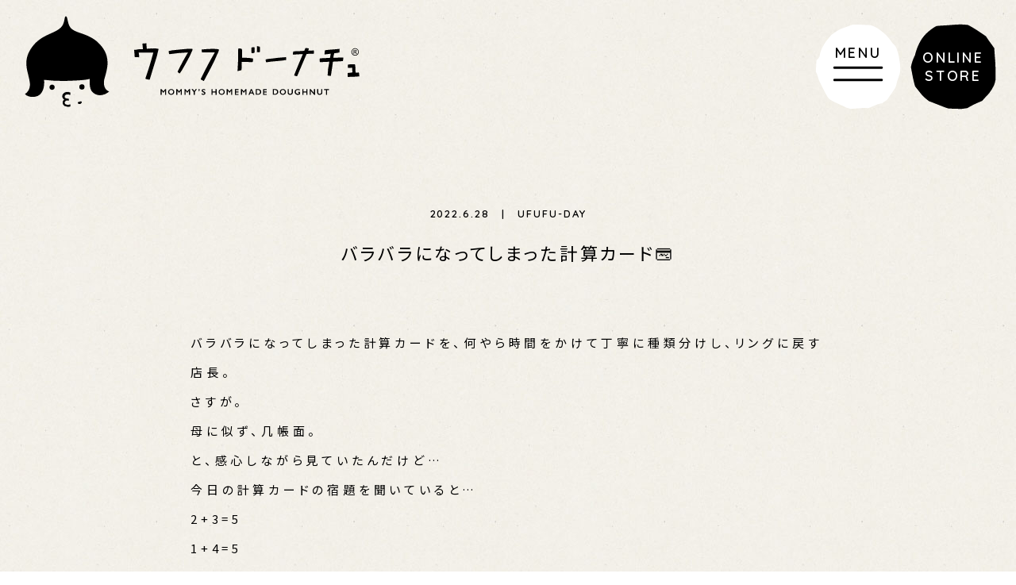

--- FILE ---
content_type: text/html; charset=UTF-8
request_url: https://ufufu-ufufu.com/ufufu-day1380/
body_size: 6832
content:
<!DOCTYPE html>
<html lang="ja">
<head>
<!-- Google tag (gtag.js) -->
<script async src="https://www.googletagmanager.com/gtag/js?id=G-SCWZH5Y5GS"></script>
<script>
  window.dataLayer = window.dataLayer || [];
  function gtag(){dataLayer.push(arguments);}
  gtag('js', new Date());

  gtag('config', 'G-SCWZH5Y5GS');
</script>
<!-- Global site tag (gtag.js) - Google Analytics -->
<script async src="https://www.googletagmanager.com/gtag/js?id=UA-121202641-1"></script>
<script>
  window.dataLayer = window.dataLayer || [];
  function gtag(){dataLayer.push(arguments);}
  gtag('js', new Date());

  gtag('config', 'UA-121202641-1');
</script>
<!-- Global site tag (gtag.js) - Google Analytics -->
<meta charset="utf-8">
<meta name="viewport" content="width=device-width, initial-scale=1">
<meta name="format-detection" content="telephone=no">

<link rel="stylesheet" href="https://ufufu-ufufu.com/wufufu/wp-content/themes/ufufu/assets_uff/slick/slick-theme.css">
<link rel="stylesheet" href="https://ufufu-ufufu.com/wufufu/wp-content/themes/ufufu/assets_uff/slick/slick.css">
<link rel="stylesheet" href="https://ufufu-ufufu.com/wufufu/wp-content/themes/ufufu/assets_uff_b/drawer/css/drawer.css">
<link rel="stylesheet" type="text/css" href="https://ufufu-ufufu.com/wufufu/wp-content/themes/ufufu/assets_uff_b/yarn/dist/main.css?20260116-0941" />

<meta name='robots' content='index, follow, max-image-preview:large, max-snippet:-1, max-video-preview:-1' />

	<!-- This site is optimized with the Yoast SEO plugin v16.8 - https://yoast.com/wordpress/plugins/seo/ -->
	<title>バラバラになってしまった計算カード💳 | ウフフドーナチュ</title>
	<link rel="canonical" href="https://ufufu-ufufu.com/ufufu-day1380/" />
	<meta property="og:locale" content="ja_JP" />
	<meta property="og:type" content="article" />
	<meta property="og:title" content="バラバラになってしまった計算カード💳 | ウフフドーナチュ" />
	<meta property="og:description" content="バラバラになってしまった計算カードを、何やら時間をかけて丁寧に種類分けし、リングに戻す店長。 さすが。 母に似ず、几帳面。 と、感心しながら見ていたんだけど… 今日の計算カードの宿題を聞いていると… 2+3=5 1+4= [&hellip;]" />
	<meta property="og:url" content="https://ufufu-ufufu.com/ufufu-day1380/" />
	<meta property="og:site_name" content="ウフフドーナチュ" />
	<meta property="article:published_time" content="2022-06-28T00:34:54+00:00" />
	<meta property="article:modified_time" content="2022-07-08T04:56:59+00:00" />
	<meta property="og:image" content="https://ufufu-ufufu.com/wufufu/wp-content/uploads/2022/06/289777083_859289952127195_695924847931290951_n.jpg" />
	<meta property="og:image:width" content="1440" />
	<meta property="og:image:height" content="960" />
	<meta name="twitter:card" content="summary_large_image" />
	<meta name="twitter:label1" content="によって書かれた" />
	<meta name="twitter:data1" content="ufufub_master" />
	<meta name="twitter:label2" content="推定読書時間" />
	<meta name="twitter:data2" content="1分" />
	<script type="application/ld+json" class="yoast-schema-graph">{"@context":"https://schema.org","@graph":[{"@type":"WebSite","@id":"https://ufufu-ufufu.com/#website","url":"https://ufufu-ufufu.com/","name":"\u30a6\u30d5\u30d5\u30c9\u30fc\u30ca\u30c1\u30e5","description":"","potentialAction":[{"@type":"SearchAction","target":{"@type":"EntryPoint","urlTemplate":"https://ufufu-ufufu.com/?s={search_term_string}"},"query-input":"required name=search_term_string"}],"inLanguage":"ja"},{"@type":"ImageObject","@id":"https://ufufu-ufufu.com/ufufu-day1380/#primaryimage","inLanguage":"ja","url":"https://ufufu-ufufu.com/wufufu/wp-content/uploads/2022/06/289777083_859289952127195_695924847931290951_n.jpg","contentUrl":"https://ufufu-ufufu.com/wufufu/wp-content/uploads/2022/06/289777083_859289952127195_695924847931290951_n.jpg","width":1440,"height":960},{"@type":"WebPage","@id":"https://ufufu-ufufu.com/ufufu-day1380/#webpage","url":"https://ufufu-ufufu.com/ufufu-day1380/","name":"\u30d0\u30e9\u30d0\u30e9\u306b\u306a\u3063\u3066\u3057\u307e\u3063\u305f\u8a08\u7b97\u30ab\u30fc\u30c9\ud83d\udcb3 | \u30a6\u30d5\u30d5\u30c9\u30fc\u30ca\u30c1\u30e5","isPartOf":{"@id":"https://ufufu-ufufu.com/#website"},"primaryImageOfPage":{"@id":"https://ufufu-ufufu.com/ufufu-day1380/#primaryimage"},"datePublished":"2022-06-28T00:34:54+00:00","dateModified":"2022-07-08T04:56:59+00:00","author":{"@id":"https://ufufu-ufufu.com/#/schema/person/e9d9385c814b99fd269e3be68c0d145e"},"breadcrumb":{"@id":"https://ufufu-ufufu.com/ufufu-day1380/#breadcrumb"},"inLanguage":"ja","potentialAction":[{"@type":"ReadAction","target":["https://ufufu-ufufu.com/ufufu-day1380/"]}]},{"@type":"BreadcrumbList","@id":"https://ufufu-ufufu.com/ufufu-day1380/#breadcrumb","itemListElement":[{"@type":"ListItem","position":1,"name":"\u30db\u30fc\u30e0","item":"https://ufufu-ufufu.com/"},{"@type":"ListItem","position":2,"name":"\u30d0\u30e9\u30d0\u30e9\u306b\u306a\u3063\u3066\u3057\u307e\u3063\u305f\u8a08\u7b97\u30ab\u30fc\u30c9\ud83d\udcb3"}]},{"@type":"Person","@id":"https://ufufu-ufufu.com/#/schema/person/e9d9385c814b99fd269e3be68c0d145e","name":"ufufub_master","image":{"@type":"ImageObject","@id":"https://ufufu-ufufu.com/#personlogo","inLanguage":"ja","url":"https://secure.gravatar.com/avatar/6e5db1b5a80f7268c0cfa4b5dff1f172?s=96&d=mm&r=g","contentUrl":"https://secure.gravatar.com/avatar/6e5db1b5a80f7268c0cfa4b5dff1f172?s=96&d=mm&r=g","caption":"ufufub_master"},"sameAs":["https://ufufu-ufufu.com/wufufu"],"url":"https://ufufu-ufufu.com/author/shiga-yoshiko/"}]}</script>
	<!-- / Yoast SEO plugin. -->


<link rel='dns-prefetch' href='//s.w.org' />
<link rel="alternate" type="application/rss+xml" title="ウフフドーナチュ &raquo; バラバラになってしまった計算カード💳 のコメントのフィード" href="https://ufufu-ufufu.com/ufufu-day1380/feed/" />
		<script type="text/javascript">
			window._wpemojiSettings = {"baseUrl":"https:\/\/s.w.org\/images\/core\/emoji\/13.1.0\/72x72\/","ext":".png","svgUrl":"https:\/\/s.w.org\/images\/core\/emoji\/13.1.0\/svg\/","svgExt":".svg","source":{"concatemoji":"https:\/\/ufufu-ufufu.com\/wufufu\/wp-includes\/js\/wp-emoji-release.min.js?ver=5.8"}};
			!function(e,a,t){var n,r,o,i=a.createElement("canvas"),p=i.getContext&&i.getContext("2d");function s(e,t){var a=String.fromCharCode;p.clearRect(0,0,i.width,i.height),p.fillText(a.apply(this,e),0,0);e=i.toDataURL();return p.clearRect(0,0,i.width,i.height),p.fillText(a.apply(this,t),0,0),e===i.toDataURL()}function c(e){var t=a.createElement("script");t.src=e,t.defer=t.type="text/javascript",a.getElementsByTagName("head")[0].appendChild(t)}for(o=Array("flag","emoji"),t.supports={everything:!0,everythingExceptFlag:!0},r=0;r<o.length;r++)t.supports[o[r]]=function(e){if(!p||!p.fillText)return!1;switch(p.textBaseline="top",p.font="600 32px Arial",e){case"flag":return s([127987,65039,8205,9895,65039],[127987,65039,8203,9895,65039])?!1:!s([55356,56826,55356,56819],[55356,56826,8203,55356,56819])&&!s([55356,57332,56128,56423,56128,56418,56128,56421,56128,56430,56128,56423,56128,56447],[55356,57332,8203,56128,56423,8203,56128,56418,8203,56128,56421,8203,56128,56430,8203,56128,56423,8203,56128,56447]);case"emoji":return!s([10084,65039,8205,55357,56613],[10084,65039,8203,55357,56613])}return!1}(o[r]),t.supports.everything=t.supports.everything&&t.supports[o[r]],"flag"!==o[r]&&(t.supports.everythingExceptFlag=t.supports.everythingExceptFlag&&t.supports[o[r]]);t.supports.everythingExceptFlag=t.supports.everythingExceptFlag&&!t.supports.flag,t.DOMReady=!1,t.readyCallback=function(){t.DOMReady=!0},t.supports.everything||(n=function(){t.readyCallback()},a.addEventListener?(a.addEventListener("DOMContentLoaded",n,!1),e.addEventListener("load",n,!1)):(e.attachEvent("onload",n),a.attachEvent("onreadystatechange",function(){"complete"===a.readyState&&t.readyCallback()})),(n=t.source||{}).concatemoji?c(n.concatemoji):n.wpemoji&&n.twemoji&&(c(n.twemoji),c(n.wpemoji)))}(window,document,window._wpemojiSettings);
		</script>
		<style type="text/css">
img.wp-smiley,
img.emoji {
	display: inline !important;
	border: none !important;
	box-shadow: none !important;
	height: 1em !important;
	width: 1em !important;
	margin: 0 .07em !important;
	vertical-align: -0.1em !important;
	background: none !important;
	padding: 0 !important;
}
</style>
	<link rel='stylesheet' id='wp-block-library-css'  href='https://ufufu-ufufu.com/wufufu/wp-includes/css/dist/block-library/style.min.css?ver=5.8' type='text/css' media='all' />
<link rel="https://api.w.org/" href="https://ufufu-ufufu.com/wp-json/" /><link rel="alternate" type="application/json" href="https://ufufu-ufufu.com/wp-json/wp/v2/posts/1380" /><link rel="EditURI" type="application/rsd+xml" title="RSD" href="https://ufufu-ufufu.com/wufufu/xmlrpc.php?rsd" />
<link rel="wlwmanifest" type="application/wlwmanifest+xml" href="https://ufufu-ufufu.com/wufufu/wp-includes/wlwmanifest.xml" /> 
<meta name="generator" content="WordPress 5.8" />
<link rel='shortlink' href='https://ufufu-ufufu.com/?p=1380' />
<link rel="alternate" type="application/json+oembed" href="https://ufufu-ufufu.com/wp-json/oembed/1.0/embed?url=https%3A%2F%2Fufufu-ufufu.com%2Fufufu-day1380%2F" />
<link rel="alternate" type="text/xml+oembed" href="https://ufufu-ufufu.com/wp-json/oembed/1.0/embed?url=https%3A%2F%2Fufufu-ufufu.com%2Fufufu-day1380%2F&#038;format=xml" />
<link rel="icon" href="https://ufufu-ufufu.com/wufufu/wp-content/uploads/2021/08/cropped-favicon-32x32.png" sizes="32x32" />
<link rel="icon" href="https://ufufu-ufufu.com/wufufu/wp-content/uploads/2021/08/cropped-favicon-192x192.png" sizes="192x192" />
<link rel="apple-touch-icon" href="https://ufufu-ufufu.com/wufufu/wp-content/uploads/2021/08/cropped-favicon-180x180.png" />
<meta name="msapplication-TileImage" content="https://ufufu-ufufu.com/wufufu/wp-content/uploads/2021/08/cropped-favicon-270x270.png" />
</head>
<body class="post-template-default single single-post postid-1380 single-format-standard drawer drawer--left">
	<header class="nav active">
		<a href="/" class="disabled_h"><h1 class="logo"><img src="https://ufufu-ufufu.com/wufufu/wp-content/themes/ufufu/assets_uff_b/img/common/headlogo.svg" width="108" height="116" alt="ウフフドーナチュ"></h1></a>
		<div class="nav_right">
			<div class="nav_active">
				<a href="/about/" class="toplink"><img src="https://ufufu-ufufu.com/wufufu/wp-content/themes/ufufu/assets_uff_b/img/common/menu_text01.svg" width="110" height="16" alt="ウフフのこと"><span class="f_qs">ABOUT UFUFU</span></a>
				<a href="/doughnuchu/" class="toplink"><img src="https://ufufu-ufufu.com/wufufu/wp-content/themes/ufufu/assets_uff_b/img/common/menu_text02.svg" width="145" height="16" alt="ドーナチュのこと"><span class="f_qs">DOUGHNU-CHU</span></a>
				<a href="/ufufuscone/" class="toplink"><img src="https://ufufu-ufufu.com/wufufu/wp-content/themes/ufufu/assets_uff_b/img/common/menu_text11.svg" width="149" height="15" alt="チュコーンのこと"><span class="f_qs">UFUFU SCONE</span></a>
				<a href="/ufufucoffee/" class="toplink"><img src="https://ufufu-ufufu.com/wufufu/wp-content/themes/ufufu/assets_uff_b/img/common/menu_text10.svg" width="128" height="15" alt="コーチーのこと"><span class="f_qs">UFUFU COFFEE</span></a>
				<a href="/soup/" class="toplink"><img src="https://ufufu-ufufu.com/wufufu/wp-content/themes/ufufu/assets_uff_b/img/common/menu_text-soup.svg" width="128" height="15" alt="コーチーのこと"><span class="f_qs">UFUFU SOUP</span></a>
				<a href="/factory/" class="toplink"><img src="https://ufufu-ufufu.com/wufufu/wp-content/themes/ufufu/assets_uff_b/img/common/menu_text03.svg" width="92" height="16" alt="工房のこと"><span class="f_qs">KITCHEN</span></a>
				<a href="/wholesaler/" class="toplink"><img src="https://ufufu-ufufu.com/wufufu/wp-content/themes/ufufu/assets_uff_b/img/common/menu_text05.svg" width="112" height="16" alt="とんやさんへ"><span class="f_qs">FOR BUYER</span></a>
				<a href="https://shop.ufufu-ufufu.com/shop/#shop" target="_blank" class="toplink"><img src="https://ufufu-ufufu.com/wufufu/wp-content/themes/ufufu/assets_uff_b/img/common/menu_text12.svg" width="110" height="16" alt="買えるばしょ"><span class="f_qs">PLACES TO BUY</span></a>
				<a href="/date/2025/" class="toplink"><img src="https://ufufu-ufufu.com/wufufu/wp-content/themes/ufufu/assets_uff_b/img/common/menu_text06.svg" width="132" height="16" alt="プレスリリース"><span class="f_qs">PRESS RELEASE</span></a>				<a href="/zerofoodloss/" class="toplink"><img src="https://ufufu-ufufu.com/wufufu/wp-content/themes/ufufu/assets_uff_b/img/common/menu_text07.svg" width="132" height="16" alt="みらいのために"><span class="f_qs">UFUFU PROJECT</span></a>
				<a href="/goochu/" class="toplink"><img src="https://ufufu-ufufu.com/wufufu/wp-content/themes/ufufu/assets_uff_b/img/common/menu_text08.svg" width="72" height="16" alt="グッチュ"><span class="f_qs">GOOCHU</span></a>
				<a href="/news/" class="toplink"><img src="https://ufufu-ufufu.com/wufufu/wp-content/themes/ufufu/assets_uff_b/img/common/menu_text09.svg" width="110" height="16" alt="ウフフだより"><span class="f_qs">UFUFU NEWS</span></a>
				<a class="menu close noscroll"><span class="f_qs">MENU<img src="https://ufufu-ufufu.com/wufufu/wp-content/themes/ufufu/assets_uff_b/img/common/icon_menu02.svg" width="64" height="30" alt=""></span></a>
			</div>
		</div>
		<a class="menu open noscroll"><span class="f_qs">MENU<img src="https://ufufu-ufufu.com/wufufu/wp-content/themes/ufufu/assets_uff_b/img/common/icon_menu.svg" width="64" height="30" alt=""></span></a>
		<a href="https://shop.ufufu-ufufu.com" target="_blank" class="menu"><span class="f_qs">ONLINE<br>STORE</span></a>
	</header>
	<header class="navsp">
		<a href="/" class="logo"><h1><img src="https://ufufu-ufufu.com/wufufu/wp-content/themes/ufufu/assets_uff/img/common/header_logo.svg" width="246" height="58" alt="ドーナツの通販サイト ウフフドーナチュ"></h1></a>
	</header>
	<div class="menuwrap navhamb">
		<div class="hambu_wrap">
			<button type="button" class="drawer-toggle drawer-hamburger">
			    <span class="menuclose"></span>
			    <span class="sr-only">toggle navigation</span>
			    <span class="drawer-hamburger-icon"></span>
			</button>
		</div>
		<a href="https://shop.ufufu-ufufu.com" target="_blank" class="onlinestore_btn f_qs"><span>ONLINE<br>STORE</span></a>
	</div>
	<header class="tophead">
		<div class="mainnav">
			<a href="/" class="nav_left">
				<picture>
					<source media="(min-width: 481px)" srcset="https://ufufu-ufufu.com/wufufu/wp-content/themes/ufufu/assets_uff_b/img/common/headerlogo_brand.svg">
					<source media="(max-width: 480px)" srcset="https://ufufu-ufufu.com/wufufu/wp-content/themes/ufufu/assets_uff/img/common/header_logo.svg">
					<img src="https://ufufu-ufufu.com/wufufu/wp-content/themes/ufufu/assets_uff_b/img/common/headerlogo_brand.svg" width="424" height="115" alt="ウフフドーナチュ">
				</picture>
			</a>
<!--
			<div class="nav_right">
				<a href="/about/" class="link"><img src="https://ufufu-ufufu.com/wufufu/wp-content/themes/ufufu/assets_uff_b/img/top/top_menu_about.svg" width="110" height="18" alt="ウフフのこと"><span class="f_qs">ABOUT UFUFU</span></a>
				<a href="/doughnuchu/" class="link"><img src="https://ufufu-ufufu.com/wufufu/wp-content/themes/ufufu/assets_uff_b/img/top/top_menu_doughnuchu.svg" width="146" height="16" alt="ドーナチュのこと"><span class="f_qs">DOUGHNU-CHU</span></a>
				<a href="/factory/" class="link"><img src="https://ufufu-ufufu.com/wufufu/wp-content/themes/ufufu/assets_uff_b/img/top/top_menu_kitchen.svg" width="94" height="16" alt="工房のこと"><span class="f_qs">UFUFU KITCHEN</span></a>
				<a href="https://shop.ufufu-ufufu.com" target="_blank" class="link"><img src="https://ufufu-ufufu.com/wufufu/wp-content/themes/ufufu/assets_uff_b/img/top/top_menu_store.svg" width="94" height="16" alt="おかいもの"><span class="f_qs">ONLINE STORE</span></a>
				<a href="/wholesaler/" class="link"><img src="https://ufufu-ufufu.com/wufufu/wp-content/themes/ufufu/assets_uff_b/img/common/menu_text05.svg" width="112" height="16" alt="とんやさんへ"><span class="f_qs">FOR BUYER</span></a>
			</div>
-->
		</div>
	</header>
	<div class="menuwrapnavhamb_sp">
		<div class="hambu_wrap">
			<button type="button" class="drawer-toggle drawer-hamburger">
			    <span class="menuclose"></span>
			    <span class="sr-only">toggle navigation</span>
			    <span class="drawer-hamburger-icon"></span>
			</button>
		</div>
	</div>
<!--
	<div class="rightnav">
		<a href="https://shop.ufufu-ufufu.com" target="_blank" class="storelink"><span class="f_qs">ONLINE<br>STORE</span></a>
	</div>
-->
	<nav class="drawer-nav">
	    <div class="drawer-menu sp">
		    <div class="drawermenuwrap">
		    	<a href="/about/" class="splink f_qs">ABOUT UFUFU<span>ウフフのこと</span></a>
		    	<a href="/doughnuchu/" class="splink f_qs">DOUGHNU-CHU<span>ドーナチュのこと</span></a>
		    	<a href="/ufufuscone/" class="splink f_qs">UFUFU SCONE<span>チュコーンのこと</span></a>
		    	<a href="/ufufucoffee/" class="splink f_qs">UFUFU COFFEE<span>コーチーのこと</span></a>
				<a href="/soup/" class="splink f_qs">UFUFU SOUP<span>チュープのこと</span></a>
		    	<a href="/factory/" class="splink f_qs">KITCHEN<span>工房のこと</span></a>
		    	<a href="https://shop.ufufu-ufufu.com" target="_blank" class="splink f_qs">ONLINE STORE<span>おかいもの</span></a>
		    	<a href="/wholesaler/" class="splink f_qs">FOR BUYER<span>とんやさんへ</span></a>
		    	<a href="https://shop.ufufu-ufufu.com/shop/#shop" target="_blank" class="splink f_qs">PLACES TO BUY<span>買えるばしょ</span></a>
		    	<div class="link_bottom">
					<a href="/date/2025/" class="splinkbottom f_qs">プレスリリース</a>			    	<a href="/zerofoodloss/" class="splinkbottom f_qs">みらいのために</a>
			    	<a href="/goochu/" class="splinkbottom f_qs">グッチュ</a>
<!-- 					<a href="/ufufucoffee/" class="splinkbottom f_qs">ウフフコーチー</a> -->
			    	<a href="/news/" class="splinkbottom f_qs">ウフフだより</a>
			    	<a href="https://shop.ufufu-ufufu.com/shop/" class="splinkbottom f_qs">店舗情報</a>
			    	<a href="https://shop.ufufu-ufufu.com/contact/" class="splinkbottom f_qs">お問い合わせ</a>
		    	</div>
		    	<div class="snslinkimgwrap">
			    	<a href="https://www.instagram.com/ufufudoughnuchu/" target="_blank" rel="noopener" class="insta" style="background-image: url(https://ufufu-ufufu.com/wufufu/wp-content/themes/ufufu/assets_uff/img/common/menu_sns_insta.svg)"></a>
			    	<a href="https://twitter.com/ufufudoughnuchu" target="_blank" rel="noopener" class="twitter" style="background-image: url(https://ufufu-ufufu.com/wufufu/wp-content/themes/ufufu/assets_uff/img/common/menu_sns_twitter.svg);"></a>
			    	<a href="https://www.facebook.com/ufufuufufudoughnuchu/" target="_blank" rel="noopener" class="facebook" style="background-image: url(https://ufufu-ufufu.com/wufufu/wp-content/themes/ufufu/assets_uff/img/common/menu_sns_facebook.svg);"></a>
		    	</div>
		    </div>
	    </div>
	</nav>
<div class="container_single">
	<p class="date f_qs">2022.6.28　|　UFUFU-DAY</p>
	<h2 class="title">バラバラになってしまった計算カード💳</h2>
	<div class="content">
		<div class="kvgmc6g5 cxmmr5t8 oygrvhab hcukyx3x c1et5uql ii04i59q">
<div dir="auto">バラバラになってしまった計算カードを、何やら時間をかけて丁寧に種類分けし、リングに戻す店長。</div>
</div>
<div class="cxmmr5t8 oygrvhab hcukyx3x c1et5uql o9v6fnle ii04i59q">
<div dir="auto">さすが。</div>
<div dir="auto">母に似ず、几帳面。</div>
<div dir="auto">と、感心しながら見ていたんだけど…</div>
</div>
<div class="cxmmr5t8 oygrvhab hcukyx3x c1et5uql o9v6fnle ii04i59q">
<div dir="auto">今日の計算カードの宿題を聞いていると…</div>
<div dir="auto">2+3=5</div>
<div dir="auto">1+4=5</div>
<div dir="auto">5+0=5</div>
</div>
<div class="cxmmr5t8 oygrvhab hcukyx3x c1et5uql o9v6fnle ii04i59q">
<div dir="auto">&#8230;ん？</div>
</div>
<div class="cxmmr5t8 oygrvhab hcukyx3x c1et5uql o9v6fnle ii04i59q">
<div dir="auto">8+1=9</div>
<div dir="auto">4+5=9</div>
<div dir="auto">6+3=9</div>
</div>
<div class="cxmmr5t8 oygrvhab hcukyx3x c1et5uql o9v6fnle ii04i59q">
<div dir="auto">おんなじ答えのカードをまとめてるー<span class="pq6dq46d tbxw36s4 knj5qynh kvgmc6g5 ditlmg2l oygrvhab nvdbi5me sf5mxxl7 gl3lb2sf hhz5lgdu"><img loading="lazy" src="https://static.xx.fbcdn.net/images/emoji.php/v9/t29/1.5/16/1f602.png" alt="😂" width="16" height="16" /></span></div>
</div>
<div dir="auto"></div>
<div dir="auto"></div>
<div dir="auto"><img loading="lazy" class="alignnone size-medium wp-image-1381" src="https://ufufu-ufufu.com/wufufu/wp-content/uploads/2022/06/289777083_859289952127195_695924847931290951_n-300x200.jpg" alt="" width="300" height="200" srcset="https://ufufu-ufufu.com/wufufu/wp-content/uploads/2022/06/289777083_859289952127195_695924847931290951_n-300x200.jpg 300w, https://ufufu-ufufu.com/wufufu/wp-content/uploads/2022/06/289777083_859289952127195_695924847931290951_n-1024x683.jpg 1024w, https://ufufu-ufufu.com/wufufu/wp-content/uploads/2022/06/289777083_859289952127195_695924847931290951_n-768x512.jpg 768w, https://ufufu-ufufu.com/wufufu/wp-content/uploads/2022/06/289777083_859289952127195_695924847931290951_n.jpg 1440w" sizes="(max-width: 300px) 100vw, 300px" /></div>
	</div>
		<div class="paging_single">
				<a href="https://ufufu-ufufu.com/doughnuchu1377/" rel="prev"><img class="prev" src="https://ufufu-ufufu.com/wufufu/wp-content/themes/ufufu/assets_uff/img/common/icon_arrow_prev.svg" alt="PREV" width="20" height="13"><span>Prev</span></a>				<a class="back" href="/news/">一覧に戻る</a>
				<a href="https://ufufu-ufufu.com/media1384/" rel="next"><span>Next</span><img class="next" src="https://ufufu-ufufu.com/wufufu/wp-content/themes/ufufu/assets_uff/img/common/icon_arrow.svg" alt="NEXT" width="20" height="13"></a>			</div>
	</div>

	<footer>
		<div class="footerwrap">
			<ul class="left">
				<li><img class="footlogo" src="https://ufufu-ufufu.com/wufufu/wp-content/themes/ufufu/assets_uff_b/img/common/toplogo.svg" width="307" height="277" alt="ウフフドーナチュ"></li>
			</ul>
			<ul class="center">
				<li class="foottitle f_qs">CONTACT</li>
				<li><a href="https://shop.ufufu-ufufu.com/order/">デコレーションのリクエスト</a></li>
				<li><a href="https://shop.ufufu-ufufu.com/counterorder/">店頭受け取り予約</a></li>
				<li><a href="https://shop.ufufu-ufufu.com/contact/">お問い合わせ</a></li>
			</ul>
			<ul class="right">
				<li class="foottitle f_qs">FOLLOW</li>
				<li class="snsbtn">
					<a href="https://www.instagram.com/ufufudoughnuchu/" target="_blank" rel="noopener"><img src="https://ufufu-ufufu.com/wufufu/wp-content/themes/ufufu/assets_uff/img/common/snsbtn_insta.svg" width="44" height="46" alt="Instagram"></a>
					<a href="https://twitter.com/ufufudoughnuchu" target="_blank" rel="noopener"><img src="https://ufufu-ufufu.com/wufufu/wp-content/themes/ufufu/assets_uff/img/common/snsbtn_twitter.svg" width="48" height="42" alt="Twitter"></a>
					<a href="https://www.facebook.com/ufufuufufudoughnuchu/" target="_blank" rel="noopener"><img src="https://ufufu-ufufu.com/wufufu/wp-content/themes/ufufu/assets_uff/img/common/snsbtn_facebook.svg" width="30" height="40" alt="Facebook"></a>
				</li>
			</ul>
		</div>
		<div class="footer_sp_wrap">
						<a href="https://shop.ufufu-ufufu.com/" target="_blank" class="cmnbtn01 black spw70"><span>オンラインストア</span></a>
			<a href="https://shop.ufufu-ufufu.com/contact/" class="cmnbtn01 spw70"><span>お問い合わせ</span></a>
						<img class="footlogo" src="https://ufufu-ufufu.com/wufufu/wp-content/themes/ufufu/assets_uff_b/img/common/toplogo.svg" width="307" height="277" alt="ウフフドーナチュ">
		</div>
		<ul class="footersnssp">
			<li class="snsbtn">
				<a href="https://www.instagram.com/ufufudoughnuchu/" target="_blank" rel="noopener"><img src="https://ufufu-ufufu.com/wufufu/wp-content/themes/ufufu/assets_uff/img/common/snsbtn_insta.svg" width="30" height="31" alt="Instagram"></a>
				<a href="https://twitter.com/ufufudoughnuchu" target="_blank" rel="noopener"><img src="https://ufufu-ufufu.com/wufufu/wp-content/themes/ufufu/assets_uff/img/common/snsbtn_twitter.svg" width="30" height="26" alt="Twitter"></a>
				<a href="https://www.facebook.com/ufufuufufudoughnuchu/" target="_blank" rel="noopener"><img src="https://ufufu-ufufu.com/wufufu/wp-content/themes/ufufu/assets_uff/img/common/snsbtn_facebook.svg" width="23" height="30" alt="Facebook"></a>
			</li>
		</ul>
		<p class="copyright f_qs">&copy; UFUFU DOUGHNU-CHU / UFUFU Co., Ltd. All right reserved.</p>
	</footer>
<script src="https://ajax.googleapis.com/ajax/libs/jquery/2.1.4/jquery.min.js"></script>
<script type="text/javascript" src="https://ufufu-ufufu.com/wufufu/wp-content/themes/ufufu/assets_uff/slick/slick.js"></script>
<script type="text/javascript" src="https://ufufu-ufufu.com/wufufu/wp-content/themes/ufufu/assets_uff/drawer/js/iscroll.js"></script>
<script type="text/javascript" src="https://ufufu-ufufu.com/wufufu/wp-content/themes/ufufu/assets_uff/drawer/js/drawer.js"></script>
<script type="text/javascript" src="https://ufufu-ufufu.com/wufufu/wp-content/themes/ufufu/assets_uff_b/yarn/dist/bundle.js"></script>
<script type="text/javascript" src="https://ufufu-ufufu.com/wufufu/wp-content/themes/ufufu/assets_uff_b/js/jquery.inview.min.js"></script>
<script>
$(function(){
	$(".inview").on("inview", function (event, isInView) {
		if (isInView) {
			$(this).stop().addClass("is-show");
		}
	});
});
</script>
<script src="https://cdnjs.cloudflare.com/ajax/libs/object-fit-images/3.2.3/ofi.js"></script>
<script>
	objectFitImages();
	$('.drawer').drawer();
	$('.drawer-nav .dmenu,.drawer-nav .dlist').on('click', function() {
		$('.drawer').drawer('close');
	});
</script>
<script type='text/javascript' src='https://ufufu-ufufu.com/wufufu/wp-includes/js/wp-embed.min.js?ver=5.8' id='wp-embed-js'></script>
</body>
</html>

--- FILE ---
content_type: text/css
request_url: https://ufufu-ufufu.com/wufufu/wp-content/themes/ufufu/assets_uff_b/yarn/dist/main.css?20260116-0941
body_size: 29809
content:
@import url(https://fonts.googleapis.com/css2?family=Noto+Sans+JP:wght@300;400;500;700&family=Quicksand:wght@400;600&display=swap);.f_qs{font-family:Quicksand,sans-serif;font-weight:600}*{margin:0;padding:0}a,abbr,acronym,address,applet,article,aside,audio,b,big,blockquote,body,canvas,caption,center,cite,code,dd,del,details,dfn,div,dl,dt,em,embed,fieldset,figcaption,figure,footer,form,h1,h2,h3,h4,h5,h6,header,hgroup,html,i,iframe,img,ins,kbd,label,legend,li,mark,menu,nav,object,ol,output,p,pre,q,ruby,s,samp,section,small,span,strike,strong,sub,summary,sup,table,tbody,td,tfoot,th,thead,time,tr,tt,u,ul,var,video{margin:0;padding:0;border:0;outline:none;font-size:100%;color:inherit;font-weight:400;font:inherit;vertical-align:baseline;text-decoration:none;box-sizing:border-box}b,strong{font-weight:500}html{font-size:62.5%}body{font-family:noto-sans-cjk-jp,Noto Sans JP,noto-sans,Noto Sans,Noto Sans Japanese,ヒラギノ角ゴ Pro W3,メイリオ,sans-serif;font-feature-settings:"palt";font-style:normal;font-size:16px;font-size:1.6em;font-weight:400;line-height:1.5;letter-spacing:.3em;color:#000;background-image:url(../../img/common/back.jpg);background-repeat:repeat}input{border:none;outline:none}input[type=submit]{-webkit-appearance:none;border-radius:0;cursor:pointer}textarea{resize:none}ul{list-style-type:none}blockquote{color:#191919;background-color:#f2f2f2;position:relative;margin-top:2rem;padding:20px 20px 20px 70px}blockquote:before{position:absolute;top:25px;left:35px;content:"\022";font-size:3rem;color:#d8d8d8}a{text-decoration:none;transition:opacity .4s}a:hover{opacity:.7;filter:alpha(opacity=70)}a.disabled_h:hover{opacity:1;filter:alpha(opacity=100)}@media screen and (max-width:812px){a:hover,a:hover img,a:hover p{opacity:1;filter:alpha(opacity=100)}}.sp_block{display:none}@media screen and (max-width:480px){.sp_block{display:block}}@media screen and (max-width:480px){.sp_none{display:none}}.inview{opacity:0;transform:translateY(60px);transition:opacity 1.5s,transform 1.5s}.inview.is-show{opacity:1;transform:translateY(0)}@media (max-width:812px){.pc{display:none}}@media (min-device-width:812px){.notdev-tab{display:none}}@media (max-width:812px){.tab{display:none}}@media (min-width:481px){.sp{display:none}}.tophead_top{position:absolute;top:30px;left:25px;z-index:5}@media (max-width:480px){.tophead_top{width:calc(100% - 20px);height:calc(100vh - 20px);top:15px;left:20px}}.tophead_top .mainnav.top{opacity:0;transition:opacity 1s}.tophead_top .mainnav.top.active{opacity:1}.tophead_top .mainnav .toplogo{display:block;margin-left:30px}@media (max-width:480px){.tophead_top .mainnav .toplogo{width:246px;height:58px;margin-left:0}}.tophead_top .mainnav .toplink{margin-left:30px;display:block;position:relative;margin-top:30px}@media (max-width:480px){.tophead_top .mainnav .toplink{display:none}}.tophead_top .mainnav .toplink:nth-child(2){margin-top:90px}.tophead_top .mainnav .toplink img{display:inline-block;vertical-align:middle;position:relative;top:0;transition:top .4s}.tophead_top .mainnav .toplink span{font-size:1.1rem;letter-spacing:.25em;color:#5f4b41;margin-left:20px;display:inline-block;vertical-align:middle}.tophead_top .mainnav .toplink:hover{opacity:1}.tophead_top .mainnav .toplink:hover img{top:-15px}.tophead_top .mainnav .newslink{width:320px;height:100px;background-color:#fff;border-radius:25px;margin-top:75px;padding:0 30px;display:flex;flex-direction:column}@media (max-width:480px){.tophead_top .mainnav .newslink{width:calc(100% - 155px);height:75px;background-color:transparent;position:absolute;display:block;left:0;margin-top:510px;padding:0}}.tophead_top .mainnav .newslink span{margin:auto}.tophead_top .mainnav .newslink span.category_sp{font-size:1.2rem;letter-spacing:.15em;margin-left:0;display:none}@media (max-width:480px){.tophead_top .mainnav .newslink span.category_sp{display:inline-block}}.tophead_top .mainnav .newslink span.date{font-size:1.2rem;letter-spacing:.15em;margin-left:0;margin-bottom:0}.tophead_top .mainnav .newslink span.text{font-size:1.4rem;font-weight:500;letter-spacing:.15em;margin-top:8px;margin-left:0}@media (max-width:480px){.tophead_top .mainnav .newslink span.text{text-align:justify;display:block}}.tophead{position:relative;margin-top:20px}@media (max-width:480px){.tophead{margin-top:15px}}.tophead .mainnav{width:100%;margin:0 auto;display:flex;align-items:center}.tophead .mainnav .nav_left{margin-left:30px;margin-right:auto;position:relative}@media screen and (max-width:1230px){.tophead .mainnav .nav_left{width:300px;height:81px;margin-left:25px}.tophead .mainnav .nav_left img{width:100%;height:auto}}@media (max-width:480px){.tophead .mainnav .nav_left{width:246px;height:58px;margin-left:20px}}.tophead .mainnav .nav_left:after{content:"";width:424px;height:115px;background-image:url(../../img/common/headerlogo_brand_h.svg);background-size:cover;display:block;position:absolute;top:0;left:0;opacity:0}@media screen and (max-width:1230px){.tophead .mainnav .nav_left:after{width:300px;height:81px}}.tophead .mainnav .nav_left:hover,.tophead .mainnav .nav_left:hover:after{opacity:1}@media (max-width:480px){.tophead .mainnav .nav_left:hover:after{opacity:0}}.tophead .mainnav .nav_left:hover img{opacity:0}@media (max-width:480px){.tophead .mainnav .nav_left:hover img{opacity:1}}.tophead .mainnav .nav_right{display:flex;align-items:center;margin:auto 45px auto auto}@media screen and (max-width:1230px){.tophead .mainnav .nav_right{margin-right:30px}}.tophead .mainnav .nav_right .link{margin-left:36px;display:block;position:relative}@media screen and (max-width:1230px){.tophead .mainnav .nav_right .link{margin-left:25px}}@media (max-width:480px){.tophead .mainnav .nav_right .link{display:none}}.tophead .mainnav .nav_right .link:first-child{margin-left:0}.tophead .mainnav .nav_right .link img{display:block;vertical-align:middle;position:relative;top:0;transition:top .4s}.tophead .mainnav .nav_right .link span{font-size:1.1rem;letter-spacing:.15em;color:#5f4b41;display:block;vertical-align:middle;margin-top:5px}@media screen and (max-width:1230px){.tophead .mainnav .nav_right .link span{font-size:.9rem}}.tophead .mainnav .nav_right .link:hover{opacity:1}.tophead .mainnav .nav_right .link:hover img{top:-15px}.tophead02{width:100%;height:93px;display:flex;align-items:center}@media screen and (max-width:900px){.tophead02{height:auto;position:relative;margin-top:30px}}.tophead02 .logo{margin:30px auto auto 30px}@media screen and (max-width:1270px){.tophead02 .logo{margin-top:20px;margin-left:20px}.tophead02 .logo img{width:197px;height:46px}}@media screen and (max-width:900px){.tophead02 .logo{display:none}}.tophead02 .mainnav{display:none}@media screen and (max-width:900px){.tophead02 .mainnav{width:90%;margin:0 auto;display:flex;align-items:flex-end}.tophead02 .mainnav a{margin:0 auto 20px}.tophead02 .mainnav a.logosp{margin-bottom:0}}@media screen and (max-width:900px) and (max-width:480px){.tophead02 .mainnav a.logosp img{width:140px;height:auto}}.rightnav{position:absolute;right:25px;bottom:25px;z-index:10}.rightnav.top{opacity:0;transition:opacity 1s}.rightnav.top.active{opacity:1}.rightnav .makuakelink{width:185px;height:185px;display:flex;align-items:center;background-image:url(../../img/common/top_makuake_btn.svg);margin-bottom:15px;position:relative}.rightnav .makuakelink:after{content:"";width:185px;height:185px;position:absolute;top:0;left:0;background-image:url(../../img/common/top_makuake_btn_h.svg);opacity:0;transition:opacity .5s}@media (max-width:480px){.rightnav .makuakelink:after{display:none}}.rightnav .makuakelink:hover,.rightnav .makuakelink:hover:after{opacity:1}.rightnav .makuakelink:hover span{color:#000}@media (max-width:480px){.rightnav .makuakelink{width:90px;height:90px}}.rightnav .storelink{width:185px;height:185px;display:flex;align-items:center;background-image:url(../../img/common/top_menu_btn.svg);position:relative}.rightnav .storelink:after{content:"";width:187px;height:187px;position:absolute;top:-1px;left:-1px;background-image:url(../../img/common/menu_btn02_h.svg);opacity:0;transition:opacity .5s}@media (max-width:480px){.rightnav .storelink:after{display:none}}.rightnav .storelink:hover,.rightnav .storelink:hover:after{opacity:1}.rightnav .storelink:hover span{color:#000}@media (max-width:480px){.rightnav .storelink{width:90px;height:90px}}.rightnav span{font-size:2.3rem;letter-spacing:.15em;line-height:1.5;text-align:center;color:#fff;margin:auto;position:relative;z-index:5}@media (max-width:480px){.rightnav span{font-size:1.5rem}}.nav{width:100%;display:flex;flex-wrap:wrap;z-index:999}.nav,.nav .logo{position:fixed;opacity:0;transition:opacity .5s;pointer-events:none}.nav .logo{top:20px;left:40px;z-index:50}.nav .logo.active{pointer-events:auto;opacity:1}.nav .logo:after{content:"";width:108px;height:116px;background-image:url(../../img/common/headlogo_h.svg);display:block;position:absolute;top:0;left:0;opacity:0}.nav .logo:hover,.nav .logo:hover:after{opacity:1}.nav .logo:hover img{opacity:0}@media (max-width:480px){.nav .logo{display:none}}.nav .menu{width:108px;height:108px;display:flex;align-items:center;background-image:url(../../img/common/menu_btn02.svg);position:fixed;top:30px;right:25px;z-index:55}.nav .menu:after{content:"";width:110px;height:110px;position:absolute;top:-1px;left:-1px;background-image:url(../../img/common/menu_btn02_h.svg);opacity:0;transition:opacity .5s}.nav .menu:hover,.nav .menu:hover:after{opacity:1}.nav .menu:hover span{color:#000}@media screen and (max-width:1140px){.nav .menu{width:90px;height:90px}}.nav .menu span{font-size:1.8rem;letter-spacing:.15em;line-height:1.3;text-align:center;color:#fff;margin:auto;position:relative;z-index:5}@media screen and (max-width:1140px){.nav .menu span{font-size:1.6rem}.nav .menu span img{width:50px;height:auto}}.nav .menu.close,.nav .menu.open{right:145px;background-image:url(../../img/common/menu_btn01.svg);cursor:pointer}@media screen and (max-width:1140px){.nav .menu.close,.nav .menu.open{right:130px}}.nav .menu.close span,.nav .menu.open span{color:#000}.nav .menu.open.active{opacity:0;pointer-events:none}.nav .menu.close{background-image:none}.nav .nav_right{width:1050px;height:215px;background-color:#fff;border-radius:50px;box-sizing:border-box;position:fixed;top:30px;right:145px;z-index:50;display:flex;align-items:center;opacity:0;transition:opacity .5s;pointer-events:none}@media screen and (max-width:1140px){.nav .nav_right{width:680px;right:130px}}.nav .nav_right.active{opacity:1;pointer-events:auto}.nav .nav_right .nav_active{width:1200px;display:flex;flex-wrap:wrap;align-items:center}@media screen and (max-width:1140px){.nav .nav_right .nav_active{width:100%}}.nav .nav_right .nav_active .toplink{margin:auto 1.5%;position:relative}.nav .nav_right .nav_active .toplink:first-child,.nav .nav_right .nav_active .toplink:nth-child(7){margin-left:40px}@media screen and (max-width:1140px){.nav .nav_right .nav_active .toplink:first-child,.nav .nav_right .nav_active .toplink:nth-child(7){margin-left:20px}}.nav .nav_right .nav_active .toplink:nth-child(-n+6){margin-bottom:30px}@media screen and (max-width:1140px){.nav .nav_right .nav_active .toplink:nth-child(-n+6){margin-bottom:20px}.nav .nav_right .nav_active .toplink:nth-child(3n-2){margin-left:60px}}.nav .nav_right .nav_active .toplink img{display:block;position:relative;top:0;transition:top .4s}@media screen and (max-width:1140px){.nav .nav_right .nav_active .toplink img{width:auto;height:14px}}.nav .nav_right .nav_active .toplink span{font-size:1.2rem;letter-spacing:.15em;color:#c6bfb7}@media screen and (max-width:1140px){.nav .nav_right .nav_active .toplink span{font-size:1rem}}.nav .nav_right .nav_active .toplink:hover{opacity:1}.nav .nav_right .nav_active .toplink:hover img{top:-15px}@media screen and (max-width:900px){.nav{z-index:102}}@media (max-width:480px){.nav{height:60px;display:none}}.nav.active{pointer-events:auto;opacity:1}.navsp{width:100%;height:60px;box-sizing:border-box;background-color:#fff;position:fixed;top:0;left:0;z-index:102;align-items:center;opacity:0;transition:opacity .5s;pointer-events:none;display:flex}@media (max-width:480px){.navsp.active{pointer-events:auto;opacity:1}.navsp .logotop{margin:auto auto auto 16px}.navsp .logotop img{width:162px;height:38px}}.navsp .logo{margin:auto auto auto 16px}.navsp .logo img{width:162px;height:38px}.menuwrap.navhamb{height:60px;display:none;position:fixed;z-index:105;top:0;right:0;opacity:0;transition:opacity .5s;pointer-events:none;align-items:center}@media (max-width:480px){.menuwrap.navhamb{display:flex}}.menuwrap.navhamb.active{pointer-events:auto;opacity:1}.menuwrap.navhamb .hambu_wrap{width:35px;margin-right:25px}.menuwrap.navhamb .hambu_wrap .drawer-hamburger{width:100%;position:relative}@media (max-width:480px){.menuwrap.navhamb .hambu_wrap .drawer-hamburger{padding-top:17px}}.menuwrap.navhamb .onlinestore_btn{width:65px;height:50px;background-color:#000;border-radius:5px;display:flex;align-items:center;margin:auto 10px auto auto}.menuwrap.navhamb .onlinestore_btn span{font-size:1.1rem;letter-spacing:.15em;color:#fff;margin:auto}.menuwrapnavhamb_sp{height:90px;display:none;position:absolute;z-index:105;top:0;right:0;transition:opacity .5s;align-items:center}@media (max-width:480px){.menuwrapnavhamb_sp{display:flex}}.menuwrapnavhamb_sp .hambu_wrap{width:35px;margin-right:35px}.menuwrapnavhamb_sp .hambu_wrap .drawer-hamburger{width:100%;position:relative}@media (max-width:480px){.menuwrapnavhamb_sp .hambu_wrap .drawer-hamburger{padding-top:17px}}.drawer-overlay{background-color:transparent;pointer-events:none}@media screen and (max-width:900px){.drawer-overlay{background-color:rgba(0,0,0,.2)}}.drawer--left .drawer-nav{left:0;opacity:0;pointer-events:none;transition:opacity .4s}@media screen and (max-width:900px){.drawer--left .drawer-nav{left:auto;right:-100%;transition:right .6s cubic-bezier(.19,1,.22,1)}}@media screen and (max-width:900px){.drawer--top.drawer-open .drawer-nav{overflow:auto;-webkit-overflow-scrolling:touch}}.drawer--left .drawer-hamburger,.drawer--left.drawer-open .drawer-nav,.drawer--left.drawer-open .drawer-navbar .drawer-hamburger{opacity:1;pointer-events:visible}@media screen and (max-width:900px){.drawer--left .drawer-hamburger,.drawer--left.drawer-open .drawer-nav,.drawer--left.drawer-open .drawer-navbar .drawer-hamburger{height:calc(100% - 93px);top:auto;left:auto;right:0;bottom:0;overflow:auto;-webkit-overflow-scrolling:touch}}@media (max-width:480px){.drawer--left .drawer-hamburger,.drawer--left.drawer-open .drawer-nav,.drawer--left.drawer-open .drawer-navbar .drawer-hamburger{height:100%}}@media (max-width:480px){.drawer--left.drawer-open .drawer-nav.active{height:calc(100% - 60px)}}.drawer-nav{width:100%}@media screen and (max-width:900px){.drawer-nav{width:77%}}.drawer-nav .drawer-menu{width:100%;height:100%;background-color:#f3f0e7}.drawer-nav .drawer-menu.sp{display:none}@media screen and (max-width:900px){.drawer-nav .drawer-menu{display:none}.drawer-nav .drawer-menu.sp{display:block;overflow:auto;-webkit-overflow-scrolling:touch}}.drawer-nav .drawer-menu .drawermenuwrap{padding:20px 25px}.drawer-nav .drawer-menu .drawermenuwrap .splink{font-size:2rem;letter-spacing:.15em;display:inline-block;margin-top:20px;margin-left:8px;padding-bottom:20px;border-bottom:1px solid #d6d3ce}.drawer-nav .drawer-menu .drawermenuwrap .splink span{font-size:1.2rem;display:block;margin-top:5px}.drawer-nav .drawer-menu .drawermenuwrap .link_bottom{margin-top:40px}.drawer-nav .drawer-menu .drawermenuwrap .link_bottom .splinkbottom{font-size:1.5rem;display:block;margin-bottom:16px}.drawer-nav .drawer-menu .drawermenuwrap .splinkall{width:260px;height:46px;background-color:#fff;border-radius:23px;display:flex;align-items:center;position:relative;margin-top:30px}@media (max-width:480px){.drawer-nav .drawer-menu .drawermenuwrap .splinkall{width:215px;height:36px;border-radius:18px}}.drawer-nav .drawer-menu .drawermenuwrap .splinkall:after{content:"";width:15px;height:10px;background-image:url(../../img/common/icon_arrow.svg);position:absolute;top:50%;right:15px;transform:translateY(-50%)}.drawer-nav .drawer-menu .drawermenuwrap .splinkall span{font-size:1.6rem;letter-spacing:.15em;margin:auto}@media (max-width:480px){.drawer-nav .drawer-menu .drawermenuwrap .splinkall span{font-size:1.3rem}}.drawer-nav .drawer-menu .drawermenuwrap .splinkbox{width:260px;height:46px;background-color:#dbc9b7;display:flex;align-items:center;margin-top:10px}@media (max-width:480px){.drawer-nav .drawer-menu .drawermenuwrap .splinkbox{width:100%;height:45px}}.drawer-nav .drawer-menu .drawermenuwrap .splinkbox.mgt{margin-top:30px}.drawer-nav .drawer-menu .drawermenuwrap .splinkbox span{font-size:1.8rem;letter-spacing:.15em;margin:auto}@media (max-width:480px){.drawer-nav .drawer-menu .drawermenuwrap .splinkbox span{font-size:1.6rem}}.drawer-nav .drawer-menu .drawermenuwrap .linkimgwrap{width:100%;border-top:1px solid #d6d3ce;border-bottom:1px solid #d6d3ce;display:flex;align-items:center;margin-top:25px}.drawer-nav .drawer-menu .drawermenuwrap .linkimgwrap.bdt{border-top:none;margin-top:0}.drawer-nav .drawer-menu .drawermenuwrap .linkimgwrap a{margin:30px 0 30px 8px}.drawer-nav .drawer-menu .drawermenuwrap .linkimgwrap a img{display:block}.drawer-nav .drawer-menu .drawermenuwrap .linkimgwrap a img.goochu{width:170px;height:53px}@media (max-width:480px){.drawer-nav .drawer-menu .drawermenuwrap .linkimgwrap a img.goochu{width:142px;height:44px}}.drawer-nav .drawer-menu .drawermenuwrap .linkimgwrap a img.news{width:228px;height:53px}@media (max-width:480px){.drawer-nav .drawer-menu .drawermenuwrap .linkimgwrap a img.news{width:190px;height:44px}}.drawer-nav .drawer-menu .drawermenuwrap .linkimgwrap a img.contact{width:161px;height:53px}@media (max-width:480px){.drawer-nav .drawer-menu .drawermenuwrap .linkimgwrap a img.contact{width:134px;height:44px}}.drawer-nav .drawer-menu .drawermenuwrap .splinkfoot{font-size:1.6rem;letter-spacing:.15em;display:inline-block;margin-top:25px}.drawer-nav .drawer-menu .drawermenuwrap .splinkfoot.mgt0{margin-top:0}.drawer-nav .drawer-menu .drawermenuwrap .snslinkimgwrap{display:flex;align-items:center;margin-top:45px}.drawer-nav .drawer-menu .drawermenuwrap .snslinkimgwrap .insta{width:24px;height:24px;display:block;position:relative}.drawer-nav .drawer-menu .drawermenuwrap .snslinkimgwrap .insta:hover{opacity:1}.drawer-nav .drawer-menu .drawermenuwrap .snslinkimgwrap .insta:hover:before{content:"";width:100%;height:100%;position:absolute;top:0;left:0;transition:.5s;background-image:url(../../img/common/menu_sns_insta_h.svg);background-position:50%;background-size:cover}.drawer-nav .drawer-menu .drawermenuwrap .snslinkimgwrap .twitter{width:26px;height:24px;display:block;margin:0 30px;position:relative}.drawer-nav .drawer-menu .drawermenuwrap .snslinkimgwrap .twitter:hover{opacity:1}.drawer-nav .drawer-menu .drawermenuwrap .snslinkimgwrap .twitter:hover:before{content:"";width:100%;height:100%;position:absolute;top:0;left:0;transition:.5s;background-image:url(../../img/common/menu_sns_twitter_h.svg);background-position:50%;background-size:cover}.drawer-nav .drawer-menu .drawermenuwrap .snslinkimgwrap .facebook{width:16px;height:24px;display:block;margin:0 auto 0 0;position:relative}.drawer-nav .drawer-menu .drawermenuwrap .snslinkimgwrap .facebook:hover{opacity:1}.drawer-nav .drawer-menu .drawermenuwrap .snslinkimgwrap .facebook:hover:before{content:"";width:100%;height:100%;position:absolute;top:0;left:0;transition:.5s;background-image:url(../../img/common/menu_sns_facebook_h.svg);background-position:50%;background-size:cover}.bread{width:calc(100% - 80px);margin:55px auto 0;padding:20px 0;border-top:1px solid #b5b2ae;border-bottom:1px solid #b5b2ae}@media (max-width:480px){.bread{display:none}}.bread p{font-size:1.4rem;color:#b5b2ae;padding-left:40px}.bread p span{color:#6f6d6a}.line{width:100%;height:1px;background-color:#d9c4aa;display:block;margin-top:90px}@media (max-width:480px){.line.pc{display:none}}.cmnbtn01{width:330px;height:100px;background-color:#fff;border-radius:30px;display:flex;align-items:center;position:relative;margin:60px auto 0;transition:background-color .4s}@media (max-width:480px){.cmnbtn01{width:200px;height:50px;margin-top:30px;border:none}.cmnbtn01.pc{display:none}.cmnbtn01.spw70{width:70%;height:55px}.cmnbtn01.spw70 span{font-size:1.6rem}}.cmnbtn01.noborder{border:none}.cmnbtn01.w440{width:440px}@media (max-width:480px){.cmnbtn01.w440{width:280px}}.cmnbtn01 span{font-size:1.8rem;font-weight:500;letter-spacing:.15em;margin:auto}@media (max-width:480px){.cmnbtn01 span{font-size:1.3rem}}.cmnbtn01 span:after{content:"";width:24px;height:16px;background-image:url(../../img/common/icon_arrow.svg);position:absolute;right:10px;top:50%;transform:translateY(-50%)}@media (max-width:480px){.cmnbtn01 span:after{width:20px;height:13px}}.cmnbtn01:hover{opacity:1;background-color:#000}@media (max-width:480px){.cmnbtn01:hover{background-color:#fff}}.cmnbtn01:hover span{color:#fff}@media (max-width:480px){.cmnbtn01:hover span{color:#000}}.cmnbtn01:hover span:after{background-image:url(../../img/common/icon_arrow_w.svg)}@media (max-width:480px){.cmnbtn01:hover span:after{background-image:url(../../img/common/icon_arrow.svg)}}.cmnbtn01.black{background-color:#000}.cmnbtn01.black span{color:#fff}.cmnbtn01.black span:after{background-image:url(../../img/common/icon_arrow_w.svg)}.cmnbtn02{width:250px;height:60px;background-color:#d9c4aa;border-radius:30px;display:flex;align-items:center;position:relative;margin:60px auto 0;transition:background-color .4s}@media (max-width:480px){.cmnbtn02{width:200px;height:50px;margin-top:30px;border:none}.cmnbtn02.pc{display:none}}.cmnbtn02 span{font-size:1.8rem;font-weight:500;letter-spacing:.15em;margin:auto}@media (max-width:480px){.cmnbtn02 span{font-size:1.3rem}}.cmnbtn02 span:after{content:"";width:24px;height:16px;background-image:url(../../img/common/icon_arrow.svg);position:absolute;right:10px;top:50%;transform:translateY(-50%)}@media (max-width:480px){.cmnbtn02 span:after{width:20px;height:13px}}.cmnbtn02:hover{opacity:1;background-color:#000}.cmnbtn02:hover span{color:#fff}.cmnbtn02:hover span:after{background-image:url(../../img/common/icon_arrow_w.svg)}.categorypagerwrap{width:800px;margin:45px auto 0;position:relative}@media screen and (max-width:800px){.categorypagerwrap{width:90%}}.categorypagerwrap .prev{position:absolute;left:0;top:50%;transform:translateY(-50%)}.categorypagerwrap .prev span{font-size:1.5rem;display:inline-block;margin-left:15px}.categorypagerwrap .next{position:absolute;right:0;top:50%;transform:translateY(-50%)}.categorypagerwrap .next span{font-size:1.5rem;display:inline-block;margin-right:15px}.categorypagerwrap .categorypager{display:flex;align-items:center}.categorypagerwrap .categorypager li{font-family:Quicksand,sans-serif;font-size:2.2rem;margin-bottom:0;padding:0 5px}.categorypagerwrap .categorypager li:first-child{margin-left:auto}.categorypagerwrap .categorypager li:last-child{margin-right:auto}.categorypagerwrap .categorypager li.current{font-size:3.2rem;text-decoration:underline;margin-bottom:10px;padding:0 10px}.chuthree_area{width:100%;padding-top:170px;background-image:url(../../img/top/top_chu_back.svg);background-repeat:no-repeat;background-size:105%;background-position:50%}@media (max-width:480px){.chuthree_area{padding-top:90px;background-image:none}}.chuthree_area:after{content:"";width:100%;height:100%;background-image:url(../../img/top/top_chu_back.svg);background-repeat:no-repeat}.chuthree_area .chutext{font-size:2.6rem;letter-spacing:.15em;text-align:center}@media (max-width:480px){.chuthree_area .chutext{font-size:1.3rem}}.chuthree_area .chutitle{font-size:4.6rem;letter-spacing:.15em;text-align:center;margin-top:20px}@media (max-width:480px){.chuthree_area .chutitle{font-size:2rem;margin-top:10px}.chuthree_area .chutitle img{width:100%;display:block;margin:0 auto}}.chuthree_area .chuwrap{width:850px;display:flex;align-items:center;margin:60px auto 0}@media screen and (max-width:945px){.chuthree_area .chuwrap{width:90%;margin-top:30px}}@media (max-width:480px){.chuthree_area .chuwrap{flex-wrap:wrap}}.chuthree_area .chuwrap .block{width:31%;margin:0 auto;position:relative}@media (max-width:480px){.chuthree_area .chuwrap .block{width:46%;margin-left:0}}.chuthree_area .chuwrap .block:after{content:"";width:100%;height:100%;background-image:url(../../img/top/doughnuchu_btn02over.png);background-size:cover;opacity:0;transition:opacity .5s;position:absolute;top:0;left:0}.chuthree_area .chuwrap .block:first-child{margin-left:0}@media (max-width:480px){.chuthree_area .chuwrap .block:first-child{width:100%;margin-left:auto;margin-bottom:10px}.chuthree_area .chuwrap .block:first-child img{width:46%;height:auto;margin:0 auto}}.chuthree_area .chuwrap .block:first-child:after{background-image:url(../../img/top/doughnuchu_btn01over.png)}.chuthree_area .chuwrap .block:last-child{margin-right:0}@media (max-width:480px){.chuthree_area .chuwrap .block:last-child{margin-left:auto;margin-right:0}}.chuthree_area .chuwrap .block:last-child:after{background-image:url(../../img/top/doughnuchu_btn03over.png)}.chuthree_area .chuwrap .block img{width:100%;height:auto;display:block;transition:opacity .5s}.chuthree_area .chuwrap .block:hover{opacity:1}.chuthree_area .chuwrap .block:hover img{opacity:0}@media (max-width:480px){.chuthree_area .chuwrap .block:hover img{opacity:1}}.chuthree_area .chuwrap .block:hover:after{opacity:1}@media (max-width:480px){.chuthree_area .chuwrap .block:hover:after{opacity:0}}.bannersptext{font-size:2.2rem;text-align:center;display:none;margin-top:75px}@media (max-width:480px){.bannersptext{display:block}}.banner{width:100%;margin-top:90px}@media (max-width:480px){.banner{margin-top:30px}}.banner .bot,.banner .top{width:100%;height:390px;display:flex;align-items:center;margin-bottom:5px;position:relative}.banner .bot.sp,.banner .top.sp{display:none}@media (max-width:480px){.banner .bot,.banner .top{height:135px;margin-bottom:10px}.banner .bot.sp,.banner .top.sp{display:flex}}.banner .bot:before,.banner .top:before{content:"";width:100%;height:100%;background-color:rgba(0,0,0,.5);position:absolute;top:0;left:0;z-index:5;opacity:0;transition:opacity .5s}.banner .bot .hovertext,.banner .top .hovertext{width:100%;font-size:1.4rem;letter-spacing:.15em;line-height:2;text-align:center;color:#fff;position:absolute;bottom:30px;right:50%;transform:translateX(50%);z-index:10;opacity:0;transition:opacity .5s}.banner .bot .hovertext.home,.banner .top .hovertext.home{bottom:60px}.banner .bot:hover,.banner .bot:hover:before,.banner .top:hover,.banner .top:hover:before{opacity:1}@media (max-width:480px){.banner .bot:hover:before,.banner .top:hover:before{opacity:0}}.banner .bot:hover .hovertext,.banner .top:hover .hovertext{opacity:1}@media (max-width:480px){.banner .bot:hover .hovertext,.banner .top:hover .hovertext{opacity:0}}.banner .bot .text,.banner .bot picture,.banner .top .text,.banner .top picture{margin:auto;position:relative;z-index:10}@media (max-width:480px){.banner .bot .text.gift,.banner .bot picture.gift,.banner .top .text.gift,.banner .top picture.gift{width:103px;height:auto}.banner .bot .text.mini,.banner .bot picture.mini,.banner .top .text.mini,.banner .top picture.mini{width:185px;height:auto}.banner .bot .text.fruit,.banner .bot .text.home,.banner .bot picture.fruit,.banner .bot picture.home,.banner .top .text.fruit,.banner .top .text.home,.banner .top picture.fruit,.banner .top picture.home{width:166px;height:auto}}.banner .mid{width:100%;height:786px;display:flex;align-items:flex-start;margin-bottom:5px}@media (max-width:480px){.banner .mid{height:auto;display:block}}.banner .mid .left{width:calc(56% - 2.5px);margin-left:0;margin-right:auto}@media (max-width:480px){.banner .mid .left{width:100%}}.banner .mid .left .lefttop{width:100%;height:390px;display:flex;align-items:center;margin-bottom:5px;position:relative}@media (max-width:480px){.banner .mid .left .lefttop{height:135px;margin-bottom:10px}}.banner .mid .left .lefttop .text,.banner .mid .left .lefttop picture{margin:auto;z-index:10}@media (max-width:480px){.banner .mid .left .lefttop .text,.banner .mid .left .lefttop picture{width:191px;height:auto}}.banner .mid .left .lefttop:before{content:"";width:100%;height:100%;background-color:rgba(0,0,0,.5);position:absolute;top:0;left:0;z-index:5;opacity:0;transition:opacity .5s}.banner .mid .left .lefttop .hovertext{width:100%;font-size:1.4rem;letter-spacing:.15em;line-height:2;text-align:center;color:#fff;position:absolute;bottom:30px;right:50%;transform:translateX(50%);z-index:10;opacity:0;transition:opacity .5s}.banner .mid .left .lefttop:hover,.banner .mid .left .lefttop:hover:before{opacity:1}@media (max-width:480px){.banner .mid .left .lefttop:hover:before{opacity:0}}.banner .mid .left .lefttop:hover .hovertext{opacity:1}@media (max-width:480px){.banner .mid .left .lefttop:hover .hovertext{opacity:0}}.banner .mid .left .leftbot{width:100%;height:390px;display:flex;align-items:center;position:relative}@media (max-width:480px){.banner .mid .left .leftbot{height:129px;margin-bottom:10px}}.banner .mid .left .leftbot .text,.banner .mid .left .leftbot picture{margin:auto;z-index:10}@media (max-width:480px){.banner .mid .left .leftbot .text,.banner .mid .left .leftbot picture{width:140px;height:auto}}.banner .mid .left .leftbot:before{content:"";width:100%;height:100%;background-color:rgba(0,0,0,.5);position:absolute;top:0;left:0;z-index:5;opacity:0;transition:opacity .5s}.banner .mid .left .leftbot .hovertext{width:100%;font-size:1.4rem;letter-spacing:.15em;line-height:2;text-align:center;color:#fff;position:absolute;bottom:30px;right:50%;transform:translateX(50%);z-index:10;opacity:0;transition:opacity .5s}.banner .mid .left .leftbot:hover,.banner .mid .left .leftbot:hover:before{opacity:1}@media (max-width:480px){.banner .mid .left .leftbot:hover:before{opacity:0}}.banner .mid .left .leftbot:hover .hovertext{opacity:1}@media (max-width:480px){.banner .mid .left .leftbot:hover .hovertext{opacity:0}}.banner .mid .right{width:calc(44% - 2.5px);height:100%;margin-left:auto;margin-right:0;display:flex;align-items:center;position:relative}@media (max-width:480px){.banner .mid .right{width:100%;height:135px;margin-bottom:10px}}.banner .mid .right .text,.banner .mid .right picture{margin:auto;z-index:10}@media (max-width:480px){.banner .mid .right .text,.banner .mid .right picture{width:176px;height:auto}}.banner .mid .right:before{content:"";height:100%;background-color:rgba(0,0,0,.5);top:0;left:0;z-index:5}.banner .mid .right .hovertext,.banner .mid .right:before{width:100%;position:absolute;opacity:0;transition:opacity .5s}.banner .mid .right .hovertext{font-size:1.4rem;letter-spacing:.15em;line-height:2;text-align:center;color:#fff;bottom:200px;right:50%;transform:translateX(50%);z-index:10}.banner .mid .right:hover,.banner .mid .right:hover:before{opacity:1}@media (max-width:480px){.banner .mid .right:hover:before{opacity:0}}.banner .mid .right:hover .hovertext{opacity:1}@media (max-width:480px){.banner .mid .right:hover .hovertext{opacity:0}}.cmnbnr{width:100%;margin-top:120px}@media (max-width:480px){.cmnbnr{display:none}}.cmnbnr .bnrwrap{display:flex;flex-wrap:wrap;align-items:center}.cmnbnr .bnrwrap .bnr{width:49%;display:flex;align-items:center;margin-right:2%;margin-bottom:2%}.cmnbnr .bnrwrap .bnr:after{content:"";height:0;padding-top:40%}.cmnbnr .bnrwrap .bnr:nth-child(2n){margin-right:0}.cmnbnr .bnrwrap .bnr img{margin:auto}.linkwrap{width:100%;display:flex;align-items:flex-start;margin-top:45px}.linkwrap .block{width:33.3%;height:191px;display:flex;align-items:center}.linkwrap .block span{font-size:2.9rem;text-align:center;margin:auto}.linkwrap .block img{margin:auto}.toppage footer{margin-top:90px}footer{width:1050px;margin:150px auto 0}@media screen and (max-width:1170px){footer{width:90%}}@media (max-width:480px){footer{margin-top:75px}}footer .footerwrap{width:100%;display:flex;align-items:flex-start}@media (max-width:480px){footer .footerwrap{display:none}}footer .footerwrap .center,footer .footerwrap .left,footer .footerwrap .right{margin:0 auto;letter-spacing:.15em}footer .footerwrap .center .foottitle,footer .footerwrap .left .foottitle,footer .footerwrap .right .foottitle{font-size:2.4rem;margin-bottom:20px}footer .footerwrap .center .snsbtn,footer .footerwrap .left .snsbtn,footer .footerwrap .right .snsbtn{display:flex}footer .footerwrap .center .snsbtn a,footer .footerwrap .left .snsbtn a,footer .footerwrap .right .snsbtn a{margin-right:40px}footer .footerwrap .center .snsbtn a:last-child,footer .footerwrap .left .snsbtn a:last-child,footer .footerwrap .right .snsbtn a:last-child{margin-right:0}footer .footerwrap .center .snsbtn a img,footer .footerwrap .left .snsbtn a img,footer .footerwrap .right .snsbtn a img{position:relative;top:0;transition:top .4s}footer .footerwrap .center .snsbtn a:hover,footer .footerwrap .left .snsbtn a:hover,footer .footerwrap .right .snsbtn a:hover{opacity:1}footer .footerwrap .center .snsbtn a:hover img,footer .footerwrap .left .snsbtn a:hover img,footer .footerwrap .right .snsbtn a:hover img{top:-10px}footer .footerwrap .center li,footer .footerwrap .left li,footer .footerwrap .right li{font-size:1.6rem;font-weight:500;margin-bottom:15px}footer .footerwrap .center li a,footer .footerwrap .left li a,footer .footerwrap .right li a{position:relative;top:0;transition:top .4s}footer .footerwrap .center li a:hover,footer .footerwrap .left li a:hover,footer .footerwrap .right li a:hover{opacity:1;top:-10px}footer .footerwrap .left{margin-left:0}footer .footerwrap .right{margin-right:0}footer .footerwrap .center,footer .footerwrap .right{margin-top:75px}footer .footer_sp_wrap{display:none}@media (max-width:480px){footer .footer_sp_wrap{display:block}}footer .footlogo{display:block;margin:0 auto}@media (max-width:480px){footer .footlogo{width:50%;height:auto;margin-top:60px}}footer .footersnssp{width:115px;margin:50px auto 0;display:none}@media (max-width:480px){footer .footersnssp{display:block}}footer .footersnssp .snsbtn{display:flex;align-items:center}footer .footersnssp .snsbtn a{margin:auto}footer .footersnssp .snsbtn a:first-child{margin-left:0}footer .footersnssp .snsbtn a:last-child{margin-right:0}footer .copyright{font-size:1rem;text-align:center;letter-spacing:.1em;color:#939393;margin-top:80px;padding-bottom:90px}@media (max-width:480px){footer .copyright{font-size:.7rem;margin-top:60px;padding-bottom:30px}}.drawer-hamburger-icon{background-color:transparent}.drawer-hamburger-icon:before{top:-5px}.drawer-hamburger-icon:after{top:5px}.hambu_wrap .menuclose:after{font-family:Quicksand,sans-serif;font-size:1.2rem;font-weight:400;letter-spacing:.1em;content:"MENU";color:#000}@media (max-width:480px){.hambu_wrap .menuclose:after{font-size:.9rem}}.drawer-open .hambu_wrap .menuclose{position:relative;top:-8px}@media (max-width:480px){.drawer-open .hambu_wrap .menuclose{top:-4px}}.drawer-open .hambu_wrap .menuclose:after{content:"CLOSE";color:#000}@media (max-width:480px){.drawer-open .hambu_wrap .menuclose:after{font-size:.8rem}}.home .brandtop_area{width:100%;height:auto;position:relative;overflow:hidden;opacity:0;transition:opacity 1s;z-index:1}.home .brandtop_area.active{opacity:1}@media (max-width:480px){.home .brandtop_area{width:100%;height:100%;top:0;left:0}}.home .brandtop_area:after{content:"";padding-top:63.4%;display:block}@media (max-width:480px){.home .brandtop_area:after{padding-top:177%}}.home .brandtop_area .maskimg{width:100%;height:auto;position:absolute;z-index:2}@media (max-width:480px){.home .brandtop_area .maskimg{width:100%;height:auto;top:-10px}}.home .brandtop_area .backimg{width:100%;height:100%;position:absolute;top:-20px;z-index:1}@media (max-width:480px){.home .brandtop_area .backimg{top:-15px}}.home .container{width:100%;margin:0 auto}.home .container .about_area{width:100%;background-image:url(../../img/top/top_about_back.svg);background-position:top;background-repeat:no-repeat;margin-top:60px;padding-top:140px}@media (max-width:480px){.home .container .about_area{padding-top:30px;background-image:url(../../img/top/top_about_back_sp.svg);background-position:top;background-repeat:no-repeat}}.home .container .about_area .about_sptext{display:none}@media (max-width:480px){.home .container .about_area .about_sptext{display:block;font-size:1rem;line-height:1.5;color:#d9c4aa;text-align:center}}.home .container .about_area .aboutimg01{display:block;margin:0 auto}@media (max-width:480px){.home .container .about_area .aboutimg01{width:80%;height:auto;margin-top:30px}}.home .container .about_area .abouttext{font-size:2rem;font-weight:500;line-height:2.5;letter-spacing:.15em;text-align:center;margin-top:80px}@media (max-width:480px){.home .container .about_area .abouttext{font-size:1.4rem;font-weight:400;margin-top:40px}}.home .container .about_area .aboutimg02{display:block;margin:90px auto 0}@media (max-width:480px){.home .container .about_area .aboutimg02{width:30%;height:auto;margin-top:40px}}.home .container .staff_area{margin:120px auto 0;padding:100px 0;position:relative}@media (max-width:480px){.home .container .staff_area{margin-top:50px;padding-top:50px}}.home .container .staff_area:before{content:"";width:210px;height:210px;position:absolute;top:-30px;right:10%;z-index:1;background-image:url(../../img/top/top_staffimg_backimg.svg);background-repeat:no-repeat}@media (max-width:480px){.home .container .staff_area:before{display:none}}.home .container .staff_area .sttaffimg{width:100%;height:auto;position:relative;z-index:2}.home .container .staff_area .aboutstaffwrap{margin-top:120px;display:flex;align-items:flex-start;position:relative}@media (max-width:480px){.home .container .staff_area .aboutstaffwrap{display:none}}.home .container .staff_area .aboutstaffwrap:before{content:"";width:286px;height:282px;position:absolute;bottom:0;left:10%;z-index:1;background-image:url(../../img/top/staff_backimg.svg);background-repeat:no-repeat}.home .container .staff_area .aboutstaffwrap .sttafftitleimg{margin-left:auto;margin-right:120px;position:relative;z-index:2}@media (max-width:480px){.home .container .staff_area .aboutstaffwrap .sttafftitleimg{margin-right:0}}.home .container .staff_area .aboutstaffwrap .aboutstaff{margin-right:auto;position:relative;z-index:2}.home .container .staff_area .aboutstaffwrap .aboutstaff .stafftext{font-size:1.6rem;font-weight:500;letter-spacing:.15em;line-height:2.2}.home .container .staff_area .aboutstaffwrap .aboutstaff .cmnbtn01{margin-left:0}.home .container .staff_area .aboutstaffwrap_sp{display:none}@media (max-width:480px){.home .container .staff_area .aboutstaffwrap_sp{display:block;position:relative;z-index:5}.home .container .staff_area .aboutstaffwrap_sp .staff_aboutwrap{position:absolute;top:-90px;right:50%;transform:translateX(50%)}.home .container .staff_area .aboutstaffwrap_sp .cmnbtn01{position:absolute;top:-20px;right:50%;transform:translateX(50%)}}.home .container .moredoughnuchu{margin-top:150px}@media (max-width:480px){.home .container .moredoughnuchu{margin-top:40px}}.home .container .moredoughnuchu .more_title{font-size:2.6rem;letter-spacing:.15em;text-align:center}@media (max-width:480px){.home .container .moredoughnuchu .more_title{font-size:1.8rem}}.home .container .moredoughnuchu .moredwrap{width:1280px;display:flex;align-items:center;margin:60px auto 0}@media screen and (max-width:1425px){.home .container .moredoughnuchu .moredwrap{width:90%;margin-top:25px}}@media (max-width:480px){.home .container .moredoughnuchu .moredwrap{flex-wrap:wrap}}.home .container .moredoughnuchu .moredwrap .moreblock{width:17%;margin:0 auto;position:relative}@media (max-width:480px){.home .container .moredoughnuchu .moredwrap .moreblock{width:45%;margin-bottom:20px}}.home .container .moredoughnuchu .moredwrap .moreblock:after{content:"";width:100%;height:100%;background-image:url(../../img/top/moredoughnuchu_btn01over.png);background-size:cover;opacity:0;transition:opacity .5s;position:absolute;top:0;left:0}.home .container .moredoughnuchu .moredwrap .moreblock:nth-child(2){margin-left:0}@media (max-width:480px){.home .container .moredoughnuchu .moredwrap .moreblock:nth-child(2){margin-left:auto}}.home .container .moredoughnuchu .moredwrap .moreblock:nth-child(2):after{background-image:url(../../img/top/moredoughnuchu_btn02over.png)}.home .container .moredoughnuchu .moredwrap .moreblock:nth-child(3){margin-left:0}@media (max-width:480px){.home .container .moredoughnuchu .moredwrap .moreblock:nth-child(3){margin-left:auto;margin-bottom:0}}.home .container .moredoughnuchu .moredwrap .moreblock:nth-child(3):after{background-image:url(../../img/top/moredoughnuchu_btn03over.png)}.home .container .moredoughnuchu .moredwrap .moreblock:nth-child(4){margin-left:0}@media (max-width:480px){.home .container .moredoughnuchu .moredwrap .moreblock:nth-child(4){margin-left:auto;margin-bottom:0}}.home .container .moredoughnuchu .moredwrap .moreblock:nth-child(4):after{background-image:url(../../img/top/moredoughnuchu_btn04over.png)}.home .container .moredoughnuchu .moredwrap .moreblock:last-child{margin-left:0}@media (max-width:480px){.home .container .moredoughnuchu .moredwrap .moreblock:last-child{margin-left:auto}}.home .container .moredoughnuchu .moredwrap .moreblock:last-child:after{background-image:url(../../img/top/moredoughnuchu_btn05over.png)}.home .container .moredoughnuchu .moredwrap .moreblock img{width:100%;height:auto;display:block;transition:opacity .5s}.home .container .moredoughnuchu .moredwrap .moreblock:hover{opacity:1}.home .container .moredoughnuchu .moredwrap .moreblock:hover img{opacity:0}@media (max-width:480px){.home .container .moredoughnuchu .moredwrap .moreblock:hover img{opacity:1}}.home .container .moredoughnuchu .moredwrap .moreblock:hover:after{opacity:1}@media (max-width:480px){.home .container .moredoughnuchu .moredwrap .moreblock:hover:after{opacity:0}}.home .container .shop_area{margin-top:200px}@media (max-width:480px){.home .container .shop_area{margin-top:120px}}.home .container .shop_area .shopwrap{width:1060px;margin:0 auto;position:relative}@media screen and (max-width:1180px){.home .container .shop_area .shopwrap{width:90%}}@media (max-width:480px){.home .container .shop_area .shopwrap{display:block}}.home .container .shop_area .shopwrap:before{content:"";width:238px;height:234px;position:absolute;top:0;right:-30px;z-index:1;background-image:url(../../img/top/shop_backimg.svg);background-repeat:no-repeat}@media (max-width:480px){.home .container .shop_area .shopwrap:before{display:none}}.home .container .shop_area .shopwrap .sptext{font-size:2.2rem;text-align:center;display:none}@media (max-width:480px){.home .container .shop_area .shopwrap .sptext{display:block}}.home .container .shop_area .shopwrap .shopimg{display:block;margin:0 auto}@media screen and (max-width:1200px){.home .container .shop_area .shopwrap .shopimg{width:50%;height:auto}}@media (max-width:480px){.home .container .shop_area .shopwrap .shopimg{width:60%;margin:20px auto 0;display:block}}.home .container .shop_area .shopwrap .shop_info{width:100%;display:flex;align-items:flex-start;margin-top:100px}@media (max-width:480px){.home .container .shop_area .shopwrap .shop_info{display:block;margin-top:30px}}.home .container .shop_area .shopwrap .shop_info .textarea{margin:0 auto;position:relative;z-index:2}@media screen and (max-width:1200px){.home .container .shop_area .shopwrap .shop_info .textarea{margin-right:auto}}@media (max-width:480px){.home .container .shop_area .shopwrap .shop_info .textarea{margin-top:30px;text-align:center}}.home .container .shop_area .shopwrap .shop_info .textarea.left{margin-right:120px}@media (max-width:480px){.home .container .shop_area .shopwrap .shop_info .textarea.left{margin-right:auto}}.home .container .shop_area .shopwrap .shop_info .textarea.right{margin-left:0}@media (max-width:480px){.home .container .shop_area .shopwrap .shop_info .textarea.right{margin-left:auto;margin-top:60px}}.home .container .shop_area .shopwrap .shop_info .textarea .title{font-size:2.4rem;font-weight:500;letter-spacing:.15em}@media (max-width:480px){.home .container .shop_area .shopwrap .shop_info .textarea .title{font-size:1.6rem;font-weight:400}}.home .container .shop_area .shopwrap .shop_info .textarea .text{font-size:1.4rem;letter-spacing:.15em;margin-top:30px}@media (max-width:480px){.home .container .shop_area .shopwrap .shop_info .textarea .text{line-height:1.6;margin-top:15px}}.home .container .shop_area .shopwrap .shop_info .textarea .text .googlelink{display:inline-block;margin-left:20px;border-bottom:1px solid #000}@media (max-width:480px){.home .container .shop_area .shopwrap .shop_info .textarea .text .googlelink{font-size:.9rem;margin-bottom:10px}}.home .container .shop_area .shopwrap .shop_info .textarea .text02{font-size:1.6rem;letter-spacing:.15em;margin-top:15px}@media (max-width:480px){.home .container .shop_area .shopwrap .shop_info .textarea .text02{font-size:1.4rem;margin-top:25px}}.home .container .shop_area .shopwrap .shop_info .textarea .text02 span{width:80px;display:inline-block}.home .container .shop_area .shopwrap .shop_info .textarea .btnwrap .cmnbtn02{width:305px}@media (max-width:480px){.home .container .shop_area .shopwrap .shop_info .textarea .btnwrap .cmnbtn02,.home .container .shop_area .shopwrap>.cmnbtn01{width:70%}}.home .news_area{position:relative}@media (max-width:480px){.home .news_area{background-color:#eae2d9}}.home .news_area:before{content:"";width:100%;height:100%;position:absolute;top:0;background-image:url(../../img/top/news_backimg.svg);background-repeat:no-repeat;background-size:105%;background-position:50%}.home .news_area .newswrap{width:1210px;margin:120px auto 0;padding:100px 0;background-color:#fafaf8;border-radius:40px}@media screen and (max-width:1346px){.home .news_area .newswrap{width:90%}}@media (max-width:480px){.home .news_area .newswrap{margin-top:75px;padding:75px 0;background-color:transparent}}.home .news_area .newswrap .newsletter{width:1120px;margin:0 auto;text-align:center}@media screen and (max-width:1250px){.home .news_area .newswrap .newsletter{width:90%}}.home .news_area .newswrap .newsletter .newslettertitle{display:inline-block;position:relative}.home .news_area .newswrap .newsletter .newslettertitle .news_title_img{display:block;margin:0 auto}@media (max-width:480px){.home .news_area .newswrap .newsletter .newslettertitle .news_title_img{width:70%;height:auto}}@media (max-width:480px){.home .news_area .newswrap .newsletter .newslettertitle .news_img{width:272px;height:auto}}.home .news_area .newswrap .newsletter .newslettertitle .news_title{font-size:4.6rem;font-weight:500}.home .news_area .newswrap .newsletter .newslettertitle .news_text{font-size:1.6rem;font-weight:500;margin-top:40px}@media (max-width:480px){.home .news_area .newswrap .newsletter .newslettertitle .news_text{font-size:1.2rem;margin-top:20px}}.home .news_area .newswrap .newsletter .newslettertitle:before{content:"";width:150px;height:148px;background-image:url(../../img/top/news_titleimg.svg);display:block;position:absolute;top:-60px;left:-170px}@media (max-width:480px){.home .news_area .newswrap .newsletter .newslettertitle:before{display:none}}.home .news_area .newswrap .newsletter .newsmediawrap{width:865px;text-align:left;display:flex;align-items:flex-start;margin:85px auto 0}@media screen and (max-width:965px){.home .news_area .newswrap .newsletter .newsmediawrap{width:100%}}@media (max-width:480px){.home .news_area .newswrap .newsletter .newsmediawrap{display:block;margin-top:45px}}.home .news_area .newswrap .newsletter .newsmediawrap .nm_block{width:45%;margin:0 auto;position:relative}.home .news_area .newswrap .newsletter .newsmediawrap .nm_block:first-child{margin-left:0}.home .news_area .newswrap .newsletter .newsmediawrap .nm_block:last-child{margin-right:0}@media (max-width:480px){.home .news_area .newswrap .newsletter .newsmediawrap .nm_block{width:100%;margin-bottom:25px;display:block}}.home .news_area .newswrap .newsletter .newsmediawrap .nm_block:hover{opacity:1}.home .news_area .newswrap .newsletter .newsmediawrap .nm_block:hover .imgwrap{transform:rotate(3deg)}@media (max-width:480px){.home .news_area .newswrap .newsletter .newsmediawrap .nm_block:hover .imgwrap{transform:rotate(0)}}.home .news_area .newswrap .newsletter .newsmediawrap .nm_block .imgwrap{width:100%;position:relative;display:block;border-radius:12px;transform:rotate(0);transition:transform .3s}.home .news_area .newswrap .newsletter .newsmediawrap .nm_block .imgwrap:after{content:"";height:0;padding-top:77%;display:block}.home .news_area .newswrap .newsletter .newsmediawrap .nm_block .nm_title{font-size:1.6rem;font-weight:500;letter-spacing:.15em;margin-top:10px}@media (max-width:480px){.home .news_area .newswrap .newsletter .newsmediawrap .nm_block .nm_title{margin-top:15px}}.home .news_area .newswrap .newsletter .newsmediawrap .nm_block .nm_date{font-size:1.2rem;letter-spacing:.1em;color:#5f4b41;margin-top:20px}@media (max-width:480px){.home .news_area .newswrap .newsletter .newsmediawrap .nm_block .nm_date{margin-top:5px}}.home .news_area .newswrap .newsletter .newsmediawrap .nm_block:before{content:"メディア";font-family:Quicksand,sans-serif;font-size:1.4rem;font-weight:500;background-color:#d1b694;padding:5px 35px;position:absolute;top:2px;left:-15px;transform:rotate(-14deg);backface-visibility:hidden;-webkit-font-smoothing:antialiased;filter:blur(0);z-index:5}@media (max-width:480px){.home .news_area .newswrap .newsletter .newsmediawrap .nm_block:before{font-size:1.4rem}}.home .news_area .newswrap .newsletter .ufufunewswrap{width:865px;text-align:left;display:flex;align-items:flex-start;margin:55px auto 0}@media screen and (max-width:965px){.home .news_area .newswrap .newsletter .ufufunewswrap{width:100%}}@media (max-width:480px){.home .news_area .newswrap .newsletter .ufufunewswrap{flex-wrap:wrap;margin-bottom:0}}.home .news_area .newswrap .newsletter .ufufunewswrap .un_block{width:31%;margin:0 auto;position:relative}.home .news_area .newswrap .newsletter .ufufunewswrap .un_block:first-child{margin-left:0}.home .news_area .newswrap .newsletter .ufufunewswrap .un_block:last-child{margin-right:0}@media (max-width:480px){.home .news_area .newswrap .newsletter .ufufunewswrap .un_block{width:46%;margin-left:0;margin-right:8%;margin-bottom:40px;display:block}.home .news_area .newswrap .newsletter .ufufunewswrap .un_block:nth-child(2n){margin-right:0}}.home .news_area .newswrap .newsletter .ufufunewswrap .un_block:hover{opacity:1}.home .news_area .newswrap .newsletter .ufufunewswrap .un_block:hover .imgwrap{transform:rotate(3deg)}@media (max-width:480px){.home .news_area .newswrap .newsletter .ufufunewswrap .un_block:hover .imgwrap{transform:rotate(0)}}.home .news_area .newswrap .newsletter .ufufunewswrap .un_block .imgwrap{width:100%;position:relative;display:block;border-radius:12px;transform:rotate(0);transition:transform .3s}.home .news_area .newswrap .newsletter .ufufunewswrap .un_block .imgwrap:after{content:"";height:0;padding-top:77%;display:block}.home .news_area .newswrap .newsletter .ufufunewswrap .un_block .un_title{font-size:1.6rem;font-weight:500;letter-spacing:.15em;margin-top:20px}@media (max-width:480px){.home .news_area .newswrap .newsletter .ufufunewswrap .un_block .un_title{font-size:1.3rem;margin-top:15px}}.home .news_area .newswrap .newsletter .ufufunewswrap .un_block .un_date{font-size:1.2rem;letter-spacing:.1em;color:#5f4b41;margin-top:10px}@media (max-width:480px){.home .news_area .newswrap .newsletter .ufufunewswrap .un_block .un_date{margin-top:5px}}.home .news_area .newswrap .newsletter .ufufunewswrap .un_block:before{content:"NEWS";font-family:Quicksand,sans-serif;font-size:1.3rem;font-weight:500;background-color:#f2efe6;padding:5px 15px;position:absolute;top:-5px;left:-20px;transform:rotate(-14deg);backface-visibility:hidden;-webkit-font-smoothing:antialiased;filter:blur(0);z-index:5}@media (max-width:480px){.home .news_area .newswrap .newsletter .ufufunewswrap .un_block:before{font-size:.8rem}}.home .news_area .newswrap .newsletter .ufufunewswrap .un_block.ufufu-day:before{content:"店　 長";background-color:#1f1a10;color:#fff}.home .news_area .newswrap .newsletter .ufufunewswrap .un_block.doughnuchu:before{content:"ドーナチュ";background-color:#f2efe6;border:2px solid #eadfd3}.home .news_area .newswrap .newsletter .ufufunewswrap .un_block.newproduct:before{content:"新商品";background-color:#f2efe6;border:2px solid #eadfd3}.home .news_area .newswrap .newsletter .ufufunewswrap .un_block.coffee:before{content:"コーチー";background-color:#f2efe6;border:2px solid #eadfd3}.home .news_area .newswrap .newsletter .ufufunewswrap .un_block.scone:before{content:"チュコーン";background-color:#f2efe6;border:2px solid #eadfd3}.home .news_area .newswrap .newsletter .ufufunewswrap .un_block.soup:before{content:"チュ―プ";background-color:#f2efe6;border:2px solid #eadfd3}.home .news_area .newswrap .newsletter .ufufunewswrap .un_block.event:before{content:"イベント";background-color:#d1b694}.home .news_area .newswrap .newsletter .ufufunewswrap .un_block.kanazawa:before{content:"金沢店";background-color:#1f1a10;color:#fff}.home .news_area .newswrap .newsletter .ufufunewswrap .un_block.karuizawa:before{content:"軽井沢店";background-color:#1f1a10;color:#fff}.home .news_area .newswrap .newsletter .ufufunewswrap .un_block.place:before{content:"買える場所";background-color:#1f1a10;color:#fff}.home .news_area .newswrap .newsletter .btnwrap{position:relative;display:inline-block;margin-top:85px}@media (max-width:480px){.home .news_area .newswrap .newsletter .btnwrap{margin-top:0}}.page-id-23 .container .top_area{width:90%;margin:0 auto}.page-id-23 .container .top_area .topimg{margin:90px auto 0;display:block}@media (max-width:480px){.page-id-23 .container .top_area .topimg{width:80%;height:auto}}.page-id-23 .container .top_area .toptitle{margin:150px auto 0;display:block}@media (max-width:480px){.page-id-23 .container .top_area .toptitle{width:100%;height:auto}}.page-id-23 .container .top_area .toptext{font-size:1.8rem;font-weight:500;letter-spacing:.15em;line-height:3.5;text-align:center;margin-top:80px}@media (max-width:480px){.page-id-23 .container .top_area .toptext{font-size:1.4rem;font-weight:400;line-height:2.5;text-align:justify;margin-top:40px}.page-id-23 .container .top_area .toptext br{display:none}}.page-id-23 .container .about_area{width:90%;margin:0 auto}.page-id-23 .container .about_area .aboutimg{margin:140px auto 0;display:block}@media (max-width:480px){.page-id-23 .container .about_area .aboutimg.img01{width:223px;height:auto}.page-id-23 .container .about_area .aboutimg.img02{width:265px;height:auto}.page-id-23 .container .about_area .aboutimg.img03{width:222px;height:auto}}.page-id-23 .container .about_area .abouttext{font-size:1.6rem;font-weight:500;letter-spacing:.15em;line-height:3;text-align:center;margin-top:60px}@media (max-width:480px){.page-id-23 .container .about_area .abouttext{font-size:1.4rem;font-weight:400;line-height:2.5;margin-top:45px}}.page-id-23 .container .fansvoicewrap{width:100%;margin:120px auto 0;padding:100px 0;background-color:#eae2d9}@media (max-width:480px){.page-id-23 .container .fansvoicewrap{margin-top:75px;padding:75px 0}}.page-id-23 .container .fansvoicewrap .fansvoice{width:1120px;margin:0 auto;text-align:center}@media screen and (max-width:1170px){.page-id-23 .container .fansvoicewrap .fansvoice{width:90%}}.page-id-23 .container .fansvoicewrap .fansvoice .fanvoicetitle{display:inline-block;position:relative}@media (max-width:480px){.page-id-23 .container .fansvoicewrap .fansvoice .fanvoicetitle img{width:256px;height:98px}}.page-id-23 .container .fansvoicewrap .fansvoice .fanvoicetitle .voice_text{font-size:1.6rem;font-weight:500;margin-top:40px}@media (max-width:480px){.page-id-23 .container .fansvoicewrap .fansvoice .fanvoicetitle .voice_text{font-size:1.2rem;letter-spacing:.15em;margin-top:20px}}.page-id-23 .container .fansvoicewrap .fansvoice .fanvoicetitle:after{content:"";width:108px;height:138px;background-image:url(../../img/doughnuchu/h2-02illust.svg);display:block;position:absolute;top:-10px;right:-170px}@media (max-width:480px){.page-id-23 .container .fansvoicewrap .fansvoice .fanvoicetitle:after{display:none}}.page-id-23 .container .fansvoicewrap .fansvoice .voicewrap{width:100%;display:flex;flex-wrap:wrap;text-align:left;margin-top:90px}@media (max-width:480px){.page-id-23 .container .fansvoicewrap .fansvoice .voicewrap{margin-top:30px}}.page-id-23 .container .fansvoicewrap .fansvoice .voicewrap .voiceblock{width:calc(48.4% - 17px);display:flex;align-items:center;position:relative;background-image:url(../../img/doughnuchu/fansvoice_back01.svg);background-repeat:no-repeat;background-position:50%;background-size:cover;margin-right:34px;margin-bottom:30px}@media (max-width:480px){.page-id-23 .container .fansvoicewrap .fansvoice .voicewrap .voiceblock{width:calc(48.4% - 5px);margin-right:10px;margin-bottom:10px;background-image:url(../../img/doughnuchu/fansvoice_back01_sp.svg);background-position:50%;background-size:cover}}.page-id-23 .container .fansvoicewrap .fansvoice .voicewrap .voiceblock:after{content:"";height:0;display:block;padding-top:40%}@media (max-width:480px){.page-id-23 .container .fansvoicewrap .fansvoice .voicewrap .voiceblock:after{padding-top:103%}}.page-id-23 .container .fansvoicewrap .fansvoice .voicewrap .voiceblock:nth-child(2),.page-id-23 .container .fansvoicewrap .fansvoice .voicewrap .voiceblock:nth-child(3),.page-id-23 .container .fansvoicewrap .fansvoice .voicewrap .voiceblock:nth-child(6){background-image:url(../../img/doughnuchu/fansvoice_back02.svg);background-position:50%;background-size:cover}@media (max-width:480px){.page-id-23 .container .fansvoicewrap .fansvoice .voicewrap .voiceblock:nth-child(2),.page-id-23 .container .fansvoicewrap .fansvoice .voicewrap .voiceblock:nth-child(3),.page-id-23 .container .fansvoicewrap .fansvoice .voicewrap .voiceblock:nth-child(6){background-image:url(../../img/doughnuchu/fansvoice_back02_sp.svg);background-position:50%;background-size:cover}}.page-id-23 .container .fansvoicewrap .fansvoice .voicewrap .voiceblock:nth-child(2n){margin-right:0}.page-id-23 .container .fansvoicewrap .fansvoice .voicewrap .voiceblock p{width:75%;font-size:1.5rem;font-weight:500;letter-spacing:.15em;line-height:2;margin:auto}@media (max-width:480px){.page-id-23 .container .fansvoicewrap .fansvoice .voicewrap .voiceblock p{font-size:1.2rem;letter-spacing:.1em;line-height:1.5}}.page-id-23 .container .fansvoicewrap .fansvoice .voicewrap .voiceblock p span{font-size:1.2rem}@media (max-width:480px){.page-id-23 .container .fansvoicewrap .fansvoice .voicewrap .voiceblock p span{font-size:1rem;display:block;margin-top:10px}}@media (max-width:480px){.page-id-42 .rightnav{display:none}}.page-id-42 .container .top_area0{width:90%;margin:0 auto}.page-id-42 .container .top_area0 .abouttopimg{width:100%;height:auto;display:block}@media (max-width:480px){.page-id-42 .container .top_area0 .abouttopimg{margin-top:30px}}.page-id-42 .container .top_area0 .textarea{margin-top:90px;padding-bottom:130px;text-align:center;position:relative}@media (max-width:480px){.page-id-42 .container .top_area0 .textarea{margin-top:60px}}.page-id-42 .container .top_area0 .textarea:before{content:"";width:100%;height:100%;position:absolute;top:0;left:0;background-image:url(../../img/about/about_back2.svg);background-repeat:no-repeat;background-size:80%;background-position:center 10%;z-index:1}.page-id-42 .container .top_area0 .textarea .text{font-size:1.8rem;font-weight:500;line-height:3.5;margin-top:30px;position:relative;z-index:2}@media (max-width:480px){.page-id-42 .container .top_area0 .textarea .text{font-size:1.4rem;font-weight:400;line-height:2.5;letter-spacing:.15em;margin-top:0}}.page-id-42 .container .top_area{width:100%;margin:0 auto;position:relative}@media (max-width:480px){.page-id-42 .container .top_area{padding-top:60px;background-image:url(../../img/about/mvv_back_sp.png);background-position:top;background-repeat:repeat-y;background-size:100%}}.page-id-42 .container .top_area .topimg{margin:180px auto 0;display:block;position:relative;z-index:2}@media (max-width:480px){.page-id-42 .container .top_area .topimg{width:80%;height:auto;margin-top:90px}}.page-id-42 .container .top_area .toptext{font-size:1.8rem;font-weight:500;line-height:3.5;text-align:center;margin-top:150px;position:relative;z-index:2}@media (max-width:480px){.page-id-42 .container .top_area .toptext{font-size:1.4rem;font-weight:400;line-height:2.5;letter-spacing:.15em;margin-top:40px}}.page-id-42 .container .top_area .subtext{font-size:1.2rem;letter-spacing:.15em;text-align:center;margin-top:80px}@media (max-width:480px){.page-id-42 .container .top_area .subtext{margin-top:30px}}.page-id-42 .container .top_area .mvv_area{width:100%;background-image:url(../../img/about/mvv_back.png);background-position:top;background-repeat:no-repeat;background-size:100%;padding:120px 0}@media (max-width:480px){.page-id-42 .container .top_area .mvv_area{background-image:none;padding:60px 0 90px}}.page-id-42 .container .top_area .mvv_area .block{margin:120px auto 0}@media (max-width:480px){.page-id-42 .container .top_area .mvv_area .block{margin-top:90px}}.page-id-42 .container .top_area .mvv_area .block:first-child{margin-top:20px}@media (max-width:480px){.page-id-42 .container .top_area .mvv_area .block:nth-child(2) .mvv_title .mvv_titleimg{width:60%}}@media (max-width:480px){.page-id-42 .container .top_area .mvv_area .block:nth-child(3) .mvv_title .mvv_titleimg{width:50%}}.page-id-42 .container .top_area .mvv_area .block .mvv_title{font-size:2.4rem;text-align:center}@media (max-width:480px){.page-id-42 .container .top_area .mvv_area .block .mvv_title{font-size:1.6rem}}.page-id-42 .container .top_area .mvv_area .block .mvv_title .mvv_titleimg{display:block;margin:45px auto 0}@media (max-width:480px){.page-id-42 .container .top_area .mvv_area .block .mvv_title .mvv_titleimg{width:80%;height:auto;margin-top:30px}}.page-id-42 .container .top_area .mvv_area .block .mvv_text{font-size:1.6rem;line-height:2.4;text-align:center;margin-top:60px}@media (max-width:480px){.page-id-42 .container .top_area .mvv_area .block .mvv_text{width:90%;font-size:1.3rem;font-weight:400;line-height:2.5;letter-spacing:.15em;margin:40px auto 0;text-align:justify}.page-id-42 .container .top_area .mvv_area .block .mvv_text br{display:none}}.page-id-42 .container .aboutimg{display:block;margin:150px auto 0}@media screen and (max-width:1140px){.page-id-42 .container .aboutimg{width:100%;height:auto;margin-top:75px}}.page-id-42 .container .abouttitle img{display:block;margin:0 auto}@media (max-width:480px){.page-id-42 .container .abouttitle img{width:18%;height:auto}}.page-id-42 .container .abouttitle span{font-size:2.6rem;font-weight:500;line-height:1.5;letter-spacing:.2em;text-align:center;margin-top:30px;display:block}@media (max-width:480px){.page-id-42 .container .abouttitle span{font-size:1.6rem;margin-top:20px}}.page-id-42 .container .project_wrap{margin-top:150px}@media (max-width:480px){.page-id-42 .container .project_wrap{margin-top:75px}}.page-id-42 .container .project_wrap .project_block{width:955px;display:flex;align-items:flex-start;margin:120px auto 0}@media screen and (max-width:1080px){.page-id-42 .container .project_wrap .project_block{width:90%;margin-top:60px}}.page-id-42 .container .project_wrap .project_block .leftimg{margin-right:auto}@media screen and (max-width:1080px){.page-id-42 .container .project_wrap .project_block .spw50{width:50%;height:auto}}@media (max-width:480px){.page-id-42 .container .project_wrap .project_block{display:none}}.page-id-42 .container .project_wrap .project_block .textwrap{width:calc(100% - 545px);margin-left:auto;margin-right:0;position:relative}@media screen and (max-width:1080px){.page-id-42 .container .project_wrap .project_block .textwrap{width:45%}.page-id-42 .container .project_wrap .project_block .textwrap img{width:100%;height:auto}}.page-id-42 .container .project_wrap .project_block .textwrap.left{width:435px;margin-left:0;margin-right:auto}@media screen and (max-width:1080px){.page-id-42 .container .project_wrap .project_block .textwrap.left{width:48%}}.page-id-42 .container .project_wrap .project_block .textwrap.left img{width:100%;height:auto}.page-id-42 .container .project_wrap .project_block .textwrap.mgt50{margin-top:50px}.page-id-42 .container .project_wrap .project_block .textwrap.mgt100{margin-top:100px}.page-id-42 .container .project_wrap .project_block .textwrap.bg01{position:relative}.page-id-42 .container .project_wrap .project_block .textwrap.bg01:before{content:"";width:92px;height:92px;position:absolute;top:0;right:-20px;background-image:url(../../img/about/project_back01.svg);background-repeat:no-repeat;z-index:1}.page-id-42 .container .project_wrap .project_block .textwrap.bg02{position:relative}.page-id-42 .container .project_wrap .project_block .textwrap.bg02:before{content:"";width:110px;height:110px;position:absolute;top:-55px;left:0;background-image:url(../../img/about/project_back02.svg);background-repeat:no-repeat;z-index:1}.page-id-42 .container .project_wrap .project_block .textwrap.bg03{position:relative}.page-id-42 .container .project_wrap .project_block .textwrap.bg03:before{content:"";width:92px;height:92px;position:absolute;top:0;right:80px;background-image:url(../../img/about/project_back03.svg);background-repeat:no-repeat;z-index:1}.page-id-42 .container .project_wrap .project_block .textwrap.bg04{position:relative}.page-id-42 .container .project_wrap .project_block .textwrap.bg04:before{content:"";width:92px;height:92px;position:absolute;top:0;right:25px;background-image:url(../../img/about/project_back04.svg);background-repeat:no-repeat;z-index:1}.page-id-42 .container .project_wrap .project_block .textwrap .textright{display:block;width:350px;margin-left:auto;margin-bottom:80px}.page-id-42 .container .project_wrap .project_block .textwrap .title01{font-size:1.9rem;font-weight:500;letter-spacing:.15em;position:relative;z-index:2}.page-id-42 .container .project_wrap .project_block .textwrap .text01{font-size:2.6rem;font-weight:500;letter-spacing:.15em;margin-top:15px;position:relative;z-index:2}.page-id-42 .container .project_wrap .project_block .textwrap .text02{font-size:1.4rem;letter-spacing:.15em;line-height:2;text-align:justify;margin-top:50px}.page-id-42 .container .project_wrap .project_block .textwrap .text02.absolute{position:absolute;top:290px}.page-id-42 .container .project_wrap .project_block.sp{display:none}@media (max-width:480px){.page-id-42 .container .project_wrap .project_block.sp{display:block}.page-id-42 .container .project_wrap .project_block.sp img{width:100%;height:auto}.page-id-42 .container .project_wrap .project_block.sp .textwrapsp{position:relative}.page-id-42 .container .project_wrap .project_block.sp .textwrapsp .titlesub{font-size:1.7rem;font-weight:500;line-height:1.5;letter-spacing:.15em;text-align:center;margin-top:30px}.page-id-42 .container .project_wrap .project_block.sp .textwrapsp .title{font-size:2.3rem;font-weight:500;line-height:1.5;letter-spacing:.15em;text-align:center;margin-top:10px}.page-id-42 .container .project_wrap .project_block.sp .text{font-size:1.4rem;line-height:2.4;letter-spacing:.15em;margin-top:30px}.page-id-42 .container .project_wrap .project_block.sp .moreclose{width:100%;display:flex;align-items:center;border-bottom:1px solid #000;margin-top:30px;padding:5px 0;position:relative}.page-id-42 .container .project_wrap .project_block.sp .moreclose:after{content:"";width:12px;height:12px;border:0;border-top:1px solid #000;border-right:1px solid #000;transform:rotate(135deg) translateY(30%);transition:transform .5s;position:absolute;right:20%}.page-id-42 .container .project_wrap .project_block.sp .moreclose .close{display:none}.page-id-42 .container .project_wrap .project_block.sp .moreclose.active .close{display:block}.page-id-42 .container .project_wrap .project_block.sp .moreclose.active .more{display:none}.page-id-42 .container .project_wrap .project_block.sp .moreclose.active:after{transform:rotate(-45deg) translateY(30%)}.page-id-42 .container .project_wrap .project_block.sp .moreclose span{font-size:1.4rem;margin:auto}}.page-id-42 .container .profile_area{width:920px;margin:240px auto 0}@media screen and (max-width:1030px){.page-id-42 .container .profile_area{width:90%;margin-top:120px}}@media (max-width:480px){.page-id-42 .container .profile_area{margin-top:90px}}.page-id-42 .container .profile_area .profilewrap{display:flex;flex-wrap:wrap;align-items:flex-start;margin-top:70px}@media (max-width:480px){.page-id-42 .container .profile_area .profilewrap{display:block;margin-top:30px}}.page-id-42 .container .profile_area .profilewrap .block{width:22%;margin-right:4%;margin-bottom:50px}@media (max-width:480px){.page-id-42 .container .profile_area .profilewrap .block{width:90%;display:flex;align-items:center;margin:0 auto 20px}}.page-id-42 .container .profile_area .profilewrap .block:nth-child(4n){margin-right:0}@media (max-width:480px){.page-id-42 .container .profile_area .profilewrap .block:nth-child(4n){margin-right:auto}}.page-id-42 .container .profile_area .profilewrap .block img{width:100%;height:auto}@media (max-width:480px){.page-id-42 .container .profile_area .profilewrap .block img{width:30%}}@media (max-width:480px){.page-id-42 .container .profile_area .profilewrap .block .profile_textwrap{width:65%;margin-left:auto}}.page-id-42 .container .profile_area .profilewrap .block .name{font-size:1.6rem;font-weight:500;text-align:center;margin-top:20px}@media (max-width:480px){.page-id-42 .container .profile_area .profilewrap .block .name{text-align:left;margin-top:0}}.page-id-42 .container .profile_area .profilewrap .block .profiletext{font-size:1.2rem;letter-spacing:.15em;line-height:1.8;text-align:justify;margin-top:20px}@media (max-width:480px){.page-id-42 .container .profile_area .profilewrap .block .profiletext{margin-top:8px}}.page-id-42 .container .recruit_wrap{width:920px;background-color:#fff;margin:100px auto 0;padding:50px 0;position:relative;text-align:center;border-radius:5px}@media screen and (max-width:1030px){.page-id-42 .container .recruit_wrap{width:95%}}@media (max-width:480px){.page-id-42 .container .recruit_wrap{background-color:#fcfbfa;border-radius:10px;margin-top:45px}}.page-id-42 .container .recruit_wrap .rectitle{font-size:1.8rem;font-weight:500;letter-spacing:.15em;display:inline-block;border-bottom:1px solid #000}@media (max-width:480px){.page-id-42 .container .recruit_wrap .rectitle{font-size:1.6rem}}.page-id-42 .container .recruit_wrap .rectext{font-size:1.4rem;letter-spacing:.15em;line-height:2.4;margin-top:40px}@media (max-width:480px){.page-id-42 .container .recruit_wrap .rectext{font-size:1.3rem;letter-spacing:.1em}}.page-id-42 .container .recruit_wrap .recruitlink{width:300px;height:50px;background-color:#d9c4aa;border-radius:5px;display:flex;align-items:center;margin:40px auto 0}@media (max-width:480px){.page-id-42 .container .recruit_wrap .recruitlink{width:60%;margin-right:5%}}.page-id-42 .container .recruit_wrap .recruitlink span{font-size:1.6rem;font-weight:500;color:#000;margin:auto}@media (max-width:480px){.page-id-42 .container .recruit_wrap .recruitlink span{font-size:1.3rem;letter-spacing:.15em}}.page-id-42 .container .recruit_wrap .contactlink{width:300px;height:50px;background-color:#000;border-radius:5px;display:flex;align-items:center;margin:15px auto 0}@media (max-width:480px){.page-id-42 .container .recruit_wrap .contactlink{width:60%;margin-right:5%}}.page-id-42 .container .recruit_wrap .contactlink span{font-size:1.6rem;font-weight:500;color:#fff;margin:auto}@media (max-width:480px){.page-id-42 .container .recruit_wrap .contactlink span{font-size:1.3rem;letter-spacing:.15em}}.page-id-42 .container .recruit_wrap img{position:absolute;left:30px;bottom:50px}@media (max-width:480px){.page-id-42 .container .recruit_wrap img{width:25%;height:auto;left:5%;bottom:100px}}.page-id-42 .container .company_wrap{width:100%;background-color:#eae2d9;margin-top:150px;padding:90px 0;position:relative}@media (max-width:480px){.page-id-42 .container .company_wrap{margin-top:0;background-color:transparent;padding-bottom:0}}.page-id-42 .container .company_wrap:before{content:"";width:100%;height:100%;position:absolute;top:0;background-image:url(../../img/about/company_back.svg);background-repeat:no-repeat;background-size:70%;background-position:50%;z-index:1}.page-id-42 .container .company_wrap .companytitle{font-size:2.6rem;font-weight:500;letter-spacing:.15em;line-height:2;text-align:center}@media (max-width:480px){.page-id-42 .container .company_wrap .companytitle{font-size:2.2rem}}.page-id-42 .container .company_wrap .companytitle span{font-size:1.4rem;display:block}@media (max-width:480px){.page-id-42 .container .company_wrap .companytitle span{font-size:1.4rem}}.page-id-42 .container .company_wrap table{width:600px;border-collapse:collapse;margin:85px auto 0;position:relative;z-index:2}@media screen and (max-width:670px){.page-id-42 .container .company_wrap table{width:80%}}@media (max-width:480px){.page-id-42 .container .company_wrap table{margin-top:35px}}.page-id-42 .container .company_wrap table tr{border-bottom:1px solid #c6bfb7}.page-id-42 .container .company_wrap table tr:last-child{border-bottom:none}.page-id-42 .container .company_wrap table tr td,.page-id-42 .container .company_wrap table tr th{font-size:1.6rem;letter-spacing:.15em;line-height:1.8;text-align:left;padding:20px 0;vertical-align:top}@media (max-width:480px){.page-id-42 .container .company_wrap table tr td,.page-id-42 .container .company_wrap table tr th{font-size:1.3rem;padding:10px 0}}.page-id-42 .container .company_wrap table tr td:first-child,.page-id-42 .container .company_wrap table tr th:first-child{width:160px}@media (max-width:480px){.page-id-42 .container .company_wrap table tr td:first-child,.page-id-42 .container .company_wrap table tr th:first-child{width:100px}}@media (max-width:480px){.page-id-42 .container .company_wrap table tr th{font-size:1.4rem}}@media (max-width:480px){.page-id-25 .rightnav{display:none}}.page-id-25 .container .top_area{width:95%;margin:0 auto;position:relative}.page-id-25 .container .top_area .topimg{width:100%;height:auto;margin:45px auto 0;display:block}.page-id-25 .container .top_area .toptext{position:absolute;top:50%;right:16%;transform:translateY(-50%)}@media (max-width:480px){.page-id-25 .container .top_area .toptext{width:34%;height:auto;right:13%}}.page-id-25 .container .zerofoodlosswrap .zero_top{display:block;margin:90px auto 0}@media (max-width:480px){.page-id-25 .container .zerofoodlosswrap .zero_top{width:75%;height:auto;margin:45px auto 0}}.page-id-25 .container .zerofoodlosswrap .zero_text{font-size:1.6rem;font-weight:500;letter-spacing:.15em;line-height:3.2;text-align:center;margin-top:30px}@media (max-width:480px){.page-id-25 .container .zerofoodlosswrap .zero_text{font-size:1.4rem;font-weight:400;line-height:2.5}}.page-id-25 .container .zerowrap{margin-top:120px}@media (max-width:480px){.page-id-25 .container .zerowrap{margin-top:60px}}.page-id-25 .container .zerowrap:nth-child(3){margin-top:240px}@media (max-width:480px){.page-id-25 .container .zerowrap:nth-child(3){margin-top:120px}}.page-id-25 .container .zerowrap .zero{display:block;margin:0 auto}@media (max-width:480px){.page-id-25 .container .zerowrap .zero{width:60%;height:auto;margin:0 auto}}.page-id-25 .container .zerowrap .zero_title{font-size:4rem;text-align:center;margin-top:25px}@media (max-width:480px){.page-id-25 .container .zerowrap .zero_title{font-size:2rem;letter-spacing:.15em;margin-top:15px}}.page-id-25 .container .zerowrap .zeroimg{display:block;margin:50px auto 0}@media (max-width:480px){.page-id-25 .container .zerowrap .zeroimg{width:90%;height:auto;margin-top:20px}}.page-id-25 .container .zerowrap .zero_text02{width:688px;font-size:1.6rem;letter-spacing:.15em;line-height:2.5;text-align:justify;margin:35px auto 0}@media screen and (max-width:768px){.page-id-25 .container .zerowrap .zero_text02{width:90%}}@media (max-width:480px){.page-id-25 .container .zerowrap .zero_text02{font-size:1.4rem}}@media (max-width:480px){.page-id-27 .cmnbtn01{margin-top:80px!important}.page-id-27 .tophead{margin-bottom:30px}}@media (max-width:480px){.page-id-27 .footer_sp_wrap .cmnbtn01,.page-id-27 .rightnav{display:none}}.page-id-27 .container .top_area{width:95%;margin:0 auto;position:relative}@media (max-width:480px){.page-id-27 .container .top_area{width:100%}}.page-id-27 .container .top_area .topimg{width:100%;height:auto;margin:45px auto 0;display:block}@media (max-width:480px){.page-id-27 .container .top_area .topimg{margin-top:0}}.page-id-27 .container .top_area .toptextimg{position:absolute;top:50%;left:50%;transform:translate(-50%,-50%)}@media (max-width:480px){.page-id-27 .container .top_area .toptextimg{width:30%;height:auto}}.page-id-27 .container .handmade_wrap{width:100%;overflow:hidden}.page-id-27 .container .handmade_wrap .redback{width:685px;background-color:#a22727;margin:120px auto 150px;padding:100px;position:relative}@media screen and (max-width:690px){.page-id-27 .container .handmade_wrap .redback{width:100%;margin-top:0;padding:60px 20px;margin-bottom:0}}@media screen and (max-width:690px){.page-id-27 .container .handmade_wrap .redback .handtitle img{width:85%;height:auto}}.page-id-27 .container .handmade_wrap .redback .handtext{font-size:1.4rem;font-weight:500;text-align:justify;letter-spacing:.15em;line-height:2.5;color:#fff;margin-top:70px}@media screen and (max-width:690px){.page-id-27 .container .handmade_wrap .redback .handtext{font-weight:400;margin-top:30px}}.page-id-27 .container .handmade_wrap .redback .handtext02{font-size:1.3rem;text-align:right;color:#fff;margin-top:40px}.page-id-27 .container .handmade_wrap .redback .handimg01{position:absolute;bottom:15%;left:-40%}@media screen and (max-width:690px){.page-id-27 .container .handmade_wrap .redback .handimg01{display:none}}.page-id-27 .container .handmade_wrap .redback .handimg02{position:absolute;top:10%;right:-40%}@media screen and (max-width:690px){.page-id-27 .container .handmade_wrap .redback .handimg02{display:none}}.page-id-27 .container .handmade_wrap .redback .handimg03{position:absolute;bottom:-15%;right:-27%}@media screen and (max-width:690px){.page-id-27 .container .handmade_wrap .redback .handimg03{display:none}}.page-id-27 .container .photo_wrap img{display:block;margin:90px auto 0}@media screen and (max-width:1350px){.page-id-27 .container .photo_wrap .photopc img{width:90%;height:auto}}@media (max-width:480px){.page-id-27 .container .photo_wrap .photopc{display:none}}.page-id-27 .container .photo_wrap .photosp{display:none}.page-id-27 .container .photo_wrap .photosp img{width:100%;height:auto;margin-top:50px}@media (max-width:480px){.page-id-27 .container .photo_wrap .photosp{display:block}}.page-id-27 .container .photo_wrap .everychild_wrap{width:582px;background-color:#fff;margin:80px auto 0;padding:35px 0}@media (max-width:480px){.page-id-27 .container .photo_wrap .everychild_wrap{width:90%;padding:25px}}.page-id-27 .container .photo_wrap .everychild_wrap img{display:block;margin:0 auto}@media (max-width:480px){.page-id-27 .container .photo_wrap .everychild_wrap img{width:50%}}.page-id-27 .container .photo_wrap .everychild_wrap p{font-size:1.4rem;letter-spacing:.15em;line-height:1.8;text-align:center;margin-top:30px}@media (max-width:480px){.page-id-27 .container .photo_wrap .everychild_wrap p{margin-top:15px}.page-id-27 .container .photo_wrap .everychild_wrap p br{display:none}}.page-id-27 .container .item_area{margin-top:240px}@media (max-width:480px){.page-id-27 .container .item_area{margin-top:120px}}.page-id-27 .container .item_area .titleimg{display:block;margin:0 auto}@media (max-width:480px){.page-id-27 .container .item_area .titleimg{width:25%;height:auto}}.page-id-27 .container .item_area .item_wrap{width:945px;display:flex;flex-wrap:wrap;align-items:flex-end;margin:90px auto 0}@media screen and (max-width:1050px){.page-id-27 .container .item_area .item_wrap{width:90%}}.page-id-27 .container .item_area .item_wrap .item_block{width:47%;margin-top:120px;margin-right:6%}@media (max-width:480px){.page-id-27 .container .item_area .item_wrap .item_block{width:100%;margin-right:0;margin-top:0;margin-bottom:60px;padding-bottom:60px;border-bottom:1px dotted #6a6761}.page-id-27 .container .item_area .item_wrap .item_block:last-child{border-bottom:none;margin-bottom:0;padding-bottom:0}}.page-id-27 .container .item_area .item_wrap .item_block:nth-child(-n+2){margin-top:0}.page-id-27 .container .item_area .item_wrap .item_block:nth-child(2n){margin-right:0}.page-id-27 .container .item_area .item_wrap .item_block .itemimg{display:block;margin:0 auto}@media (max-width:480px){.page-id-27 .container .item_area .item_wrap .item_block .itemimg{width:85%;height:auto}.page-id-27 .container .item_area .item_wrap .item_block .itemimg.spw50{width:50%}.page-id-27 .container .item_area .item_wrap .item_block .itemimg.spw60{width:60%}}.page-id-27 .container .item_area .item_wrap .item_block .itemtitle{font-size:2.8rem;font-weight:500;text-align:center;letter-spacing:.15em;line-height:1.8;margin-top:40px}@media (max-width:480px){.page-id-27 .container .item_area .item_wrap .item_block .itemtitle{font-size:1.9rem;margin-top:30px}}.page-id-27 .container .item_area .item_wrap .item_block .itemtext{font-size:1.4rem;letter-spacing:.15em;line-height:2;margin-top:40px}@media (max-width:480px){.page-id-27 .container .item_area .item_wrap .item_block .itemtext{margin-top:15px}}.page-id-27 .container .item_area .item_wrap .item_block .staff{margin-top:50px;display:flex;align-items:flex-start}.page-id-27 .container .item_area .item_wrap .item_block .staff .staffimg{margin-right:auto}@media (max-width:480px){.page-id-27 .container .item_area .item_wrap .item_block .staff .staffimg{width:100px;height:auto}}.page-id-27 .container .item_area .item_wrap .item_block .staff .textwrap{width:calc(100% - 180px)}@media (max-width:480px){.page-id-27 .container .item_area .item_wrap .item_block .staff .textwrap{width:calc(100% - 100px)}}.page-id-27 .container .item_area .item_wrap .item_block .staff .textwrap .position{font-size:1.3rem;letter-spacing:.15em;color:#b11818}@media (max-width:480px){.page-id-27 .container .item_area .item_wrap .item_block .staff .textwrap .position{font-size:.7rem}}.page-id-27 .container .item_area .item_wrap .item_block .staff .textwrap .name{font-size:2rem;letter-spacing:.15em;color:#b11818;margin-top:10px}@media (max-width:480px){.page-id-27 .container .item_area .item_wrap .item_block .staff .textwrap .name{font-size:1.1rem;margin-top:3px}}.page-id-27 .container .item_area .item_wrap .item_block .staff .textwrap .stafftext{font-size:1.3rem;letter-spacing:.15em;line-height:2;text-align:justify;margin-top:20px}@media (max-width:480px){.page-id-27 .container .item_area .item_wrap .item_block .staff .textwrap .stafftext{font-size:1.2rem;margin-top:10px}}.page-id-27 .container .item_area .cmnbtn01{margin-top:120px}@media (max-width:480px){.page-id-40 .rightnav{display:none}}.page-id-40 .container .top_area{width:95%;margin:0 auto}.page-id-40 .container .top_area .topimg{width:100%;height:auto;margin:45px auto 0;display:block}.page-id-40 .container .factorywrap .factory_top{display:block;margin:90px auto 0}@media (max-width:480px){.page-id-40 .container .factorywrap .factory_top{width:40%;height:auto;margin:45px auto 0}}.page-id-40 .container .factorywrap .factory_text{font-size:1.6rem;font-weight:500;letter-spacing:.15em;line-height:3.2;text-align:center;margin-top:75px}@media (max-width:480px){.page-id-40 .container .factorywrap .factory_text{font-size:1.4rem;margin-top:35px}}.page-id-40 .container .photowrap{width:1000px;margin:120px auto 0}@media screen and (max-width:1120px){.page-id-40 .container .photowrap{width:90%}}@media (max-width:480px){.page-id-40 .container .photowrap{margin-top:60px}}.page-id-40 .container .photowrap>img{width:100%;height:auto;display:block;margin-top:60px}@media screen and (max-width:1120px){.page-id-40 .container .photowrap>img{margin-top:40px}}@media (max-width:480px){.page-id-40 .container .photowrap>img{margin-top:20px}}.page-id-40 .container .photowrap .photoflex{display:flex;align-items:flex-start;margin-top:60px}@media screen and (max-width:1120px){.page-id-40 .container .photowrap .photoflex{margin-top:40px}}@media (max-width:480px){.page-id-40 .container .photowrap .photoflex{margin-top:20px}}.page-id-40 .container .photowrap .photoflex img{display:block;margin:0 auto}@media screen and (max-width:1120px){.page-id-40 .container .photowrap .photoflex img{width:48%;height:auto}}.page-id-40 .container .photowrap .photoflex img:first-child{margin-left:0}.page-id-40 .container .photowrap .photoflex img:last-child{margin-right:0}.page-id-40 .container .safetywrap{margin-top:130px;text-align:center}.page-id-40 .container .safetywrap .safetext01{font-size:1.4rem;letter-spacing:.15em}.page-id-40 .container .safetywrap .safetext02{font-size:2.6rem;font-weight:500;line-height:1.8;letter-spacing:.15em;margin-top:40px}@media (max-width:480px){.page-id-40 .container .safetywrap .safetext02{font-size:2rem;margin-top:30px}}.page-id-40 .container .safetywrap .safetext03{font-size:1.6rem;font-weight:500;line-height:2.4;letter-spacing:.15em;margin-top:40px}@media (max-width:480px){.page-id-40 .container .safetywrap .safetext03{font-size:1.4rem;margin-top:30px}}.page-id-40 .container .safetywrap .safeflex{width:1015px;margin:120px auto 0;display:flex;align-items:flex-start}@media screen and (max-width:1130px){.page-id-40 .container .safetywrap .safeflex{width:90%}}@media (max-width:480px){.page-id-40 .container .safetywrap .safeflex{display:block;margin-top:75px}}.page-id-40 .container .safetywrap .safeflex .safeblock{width:28%;margin:0 auto}@media (max-width:480px){.page-id-40 .container .safetywrap .safeflex .safeblock{margin-bottom:60px}}.page-id-40 .container .safetywrap .safeflex .safeblock:first-child{margin-left:0}.page-id-40 .container .safetywrap .safeflex .safeblock:last-child{margin-right:0}@media (max-width:480px){.page-id-40 .container .safetywrap .safeflex .safeblock{width:100%}}.page-id-40 .container .safetywrap .safeflex .safeblock img{width:100%;height:auto}@media (max-width:480px){.page-id-40 .container .safetywrap .safeflex .safeblock img{width:60%}}.page-id-40 .container .safetywrap .safeflex .safeblock .safeblocktitle{font-size:2.4rem;font-weight:500;letter-spacing:.15em;margin-top:30px}@media (max-width:480px){.page-id-40 .container .safetywrap .safeflex .safeblock .safeblocktitle{font-size:2rem;margin-top:20px}}.page-id-40 .container .safetywrap .safeflex .safeblock .safeblocktext{font-size:1.4rem;font-weight:500;letter-spacing:.15em;line-height:2;text-align:justify;margin-top:40px}@media (max-width:480px){.page-id-40 .container .safetywrap .safeflex .safeblock .safeblocktext{margin-top:15px}}.page-id-40 .container .safetywrap .safeflex .safeblock .safeblocktext span{font-size:1.2rem;font-weight:400;text-align:left;display:block;margin-top:20px;color:#6b6b6b}@media (max-width:480px){.page-id-316 .rightnav{display:none}}.page-id-316 .container .top_area{width:90%;margin:0 auto;position:relative}.page-id-316 .container .top_area .topimg{margin:110px auto 0;display:block;position:relative;z-index:2}@media (max-width:480px){.page-id-316 .container .top_area .topimg{width:80%;height:auto;margin-top:60px}}.page-id-316 .container .top_area .linkbtn_wrap{width:1000px;margin:100px auto 0;display:flex;align-items:center}@media screen and (max-width:1120px){.page-id-316 .container .top_area .linkbtn_wrap{width:90%;flex-wrap:wrap}}@media (max-width:480px){.page-id-316 .container .top_area .linkbtn_wrap{width:100%;margin-top:45px}}.page-id-316 .container .top_area .linkbtn_wrap .block{width:230px;height:65px;background-color:#fff;border-radius:20px;display:flex;align-items:center;position:relative;margin:0 auto;transition:background-color .4s}@media screen and (max-width:1120px){.page-id-316 .container .top_area .linkbtn_wrap .block{width:49%}.page-id-316 .container .top_area .linkbtn_wrap .block:nth-child(2n){margin-right:0}.page-id-316 .container .top_area .linkbtn_wrap .block:nth-child(2n-1){margin-left:0}.page-id-316 .container .top_area .linkbtn_wrap .block:nth-child(n+3){margin-top:30px}}@media (max-width:480px){.page-id-316 .container .top_area .linkbtn_wrap .block{width:48%;height:45px;border-radius:10px}.page-id-316 .container .top_area .linkbtn_wrap .block:nth-child(n+3){margin-top:15px}}.page-id-316 .container .top_area .linkbtn_wrap .block span{font-size:1.4rem;font-weight:500;letter-spacing:.15em;margin:auto}@media (max-width:480px){.page-id-316 .container .top_area .linkbtn_wrap .block span{font-size:1.2rem}}.page-id-316 .container .top_area .linkbtn_wrap .block:first-child{margin-left:0}.page-id-316 .container .top_area .linkbtn_wrap .block:last-child{margin-right:0}.page-id-316 .container .top_area .linkbtn_wrap .block:hover{opacity:1;background-color:#d1b694}@media (max-width:480px){.page-id-316 .container .top_area .linkbtn_wrap .block:hover{background-color:#fff}}.page-id-316 .container .concept_area{width:90%;margin:0 auto;position:relative}.page-id-316 .container .concept_area:before{content:"";width:100%;height:100%;position:absolute;top:0;background-image:url(../../img/karuizawa/karuizawa_back.svg);background-repeat:no-repeat;background-size:80%;background-position:center 10%;z-index:1}@media (max-width:480px){.page-id-316 .container .concept_area:before{display:none}}.page-id-316 .container .concept_area .conceptimg{margin:240px auto 0;display:block;position:relative;z-index:2}@media (max-width:480px){.page-id-316 .container .concept_area .conceptimg{width:80%;height:auto;margin-top:90px}}.page-id-316 .container .concept_area .concepttext{font-size:1.8rem;font-weight:500;line-height:3.5;text-align:center;margin-top:150px;position:relative;z-index:2}@media (max-width:480px){.page-id-316 .container .concept_area .concepttext{font-size:1.4rem;font-weight:400;line-height:2.5;letter-spacing:.15em;text-align:justify;margin-top:40px}.page-id-316 .container .concept_area .concepttext br{display:none}}.page-id-316 .container .concept_area .subtext{font-size:1.6rem;letter-spacing:.15em;text-align:center;margin-top:80px}@media (max-width:480px){.page-id-316 .container .concept_area .subtext{font-size:1.4rem;font-weight:500;margin-top:30px}}.page-id-316 .container .concept_area .subtext span{font-size:2.4rem;display:block;margin-top:10px}@media (max-width:480px){.page-id-316 .container .concept_area .subtext span{font-size:1.8rem;margin-top:5px}}.page-id-316 .container .aboutimg{display:block;margin:150px auto 0}@media screen and (max-width:1140px){.page-id-316 .container .aboutimg{width:100%;height:auto;margin-top:75px}}.page-id-316 .container .abouttitle{font-size:3.5rem;font-weight:500;line-height:1.5;letter-spacing:.2em;text-align:center}@media (max-width:480px){.page-id-316 .container .abouttitle{font-size:2.4rem}}.page-id-316 .container .abouttitle span{font-size:1.3rem;font-weight:500;line-height:1.5;letter-spacing:.4em;text-align:center;margin-top:20px;display:block}@media (max-width:480px){.page-id-316 .container .abouttitle span{font-size:1.2rem;margin-top:10px}}.page-id-316 .container .story_area{margin-top:280px;position:relative}@media (max-width:480px){.page-id-316 .container .story_area{margin-top:150px}}.page-id-316 .container .story_area:before{content:"";width:232px;height:107px;background-image:url(../../img/karuizawa/story_top.png);background-size:cover;background-repeat:no-repeat;position:absolute;top:-100px;left:20%}@media (max-width:480px){.page-id-316 .container .story_area:before{width:116px;height:53px;top:-60px;left:3%}}.page-id-316 .container .story_area .story_block{width:1050px;display:flex;align-items:flex-start;margin:120px auto 0}@media screen and (max-width:1080px){.page-id-316 .container .story_area .story_block{width:90%;margin-top:60px}}.page-id-316 .container .story_area .story_block .leftimg{margin-right:auto;margin-left:-30px}.page-id-316 .container .story_area .story_block .leftimg.mgl{margin-left:-90px}@media screen and (max-width:1080px){.page-id-316 .container .story_area .story_block .leftimg.mgl{margin-left:-30px}}@media screen and (max-width:1080px){.page-id-316 .container .story_area .story_block .spw50{width:50%;height:auto}}@media (max-width:480px){.page-id-316 .container .story_area .story_block{flex-direction:column}.page-id-316 .container .story_area .story_block .storyimgsp{width:100%;height:auto;margin-bottom:15px}}.page-id-316 .container .story_area .story_block .textwrap{width:calc(100% - 545px);margin-left:auto;margin-right:0;position:relative}@media screen and (max-width:1080px){.page-id-316 .container .story_area .story_block .textwrap{width:45%}}@media (max-width:480px){.page-id-316 .container .story_area .story_block .textwrap{width:100%;margin:0}}.page-id-316 .container .story_area .story_block .textwrap.left{width:435px;margin-left:0;margin-right:auto}@media screen and (max-width:1080px){.page-id-316 .container .story_area .story_block .textwrap.left{width:48%}}@media (max-width:480px){.page-id-316 .container .story_area .story_block .textwrap.left{width:100%;margin:0}}.page-id-316 .container .story_area .story_block .textwrap.mgt50{margin-top:50px}.page-id-316 .container .story_area .story_block .textwrap.mgt100{margin-top:100px}.page-id-316 .container .story_area .story_block .textwrap .textright{display:block;width:350px;margin-left:auto;margin-bottom:80px}@media (max-width:480px){.page-id-316 .container .story_area .story_block .textwrap .icon{width:70px;display:inline-block;vertical-align:middle;margin-bottom:-5px;margin-right:6px}}.page-id-316 .container .story_area .story_block .textwrap .title01{font-size:2.7rem;font-weight:500;letter-spacing:.15em;line-height:1.8;position:relative;z-index:2;margin-top:15px}@media (max-width:480px){.page-id-316 .container .story_area .story_block .textwrap .title01{font-size:1.8rem;display:inline-block;vertical-align:middle}}.page-id-316 .container .story_area .story_block .textwrap .text01{font-size:1.4rem;letter-spacing:.15em;line-height:2.3;margin-top:25px;position:relative;z-index:2}@media (max-width:480px){.page-id-316 .container .story_area .story_block .textwrap .text01{font-size:1.3rem;text-align:justify;margin-top:20px}.page-id-316 .container .story_area .story_block .textwrap .text01 br{display:none}}.page-id-316 .container .story_area .story_block .textwrap .text02{font-size:1.4rem;letter-spacing:.15em;line-height:2;text-align:justify;margin-top:50px}.page-id-316 .container .story_area .story_block .textwrap .text02.absolute{position:absolute;top:290px}.page-id-316 .container .story_area .story_block.sp{display:none}@media (max-width:480px){.page-id-316 .container .story_area .story_block.sp{display:block}.page-id-316 .container .story_area .story_block.sp img{width:100%;height:auto}.page-id-316 .container .story_area .story_block.sp .textwrapsp{position:relative}.page-id-316 .container .story_area .story_block.sp .textwrapsp .titlesub{font-size:1.7rem;font-weight:500;line-height:1.5;letter-spacing:.15em;text-align:center;margin-top:30px}.page-id-316 .container .story_area .story_block.sp .textwrapsp .title{font-size:2.3rem;font-weight:500;line-height:1.5;letter-spacing:.15em;text-align:center;margin-top:10px}.page-id-316 .container .story_area .story_block.sp .text{font-size:1.4rem;line-height:2.4;letter-spacing:.15em;margin-top:30px}.page-id-316 .container .story_area .story_block.sp .moreclose{width:100%;display:flex;align-items:center;border-bottom:1px solid #000;margin-top:30px;padding:5px 0;position:relative}.page-id-316 .container .story_area .story_block.sp .moreclose:after{content:"";width:12px;height:12px;border:0;border-top:1px solid #000;border-right:1px solid #000;transform:rotate(135deg) translateY(30%);transition:transform .5s;position:absolute;right:20%}.page-id-316 .container .story_area .story_block.sp .moreclose .close{display:none}.page-id-316 .container .story_area .story_block.sp .moreclose.active .close{display:block}.page-id-316 .container .story_area .story_block.sp .moreclose.active .more{display:none}.page-id-316 .container .story_area .story_block.sp .moreclose.active:after{transform:rotate(-45deg) translateY(30%)}.page-id-316 .container .story_area .story_block.sp .moreclose span{font-size:1.4rem;margin:auto}}.page-id-316 .container .about_area{margin-top:280px;position:relative}@media (max-width:480px){.page-id-316 .container .about_area{margin-top:180px}}.page-id-316 .container .about_area:before{content:"";width:236px;height:97px;background-image:url(../../img/karuizawa/about_img.png);background-size:cover;background-repeat:no-repeat;position:absolute;top:-100px;left:20%}@media (max-width:480px){.page-id-316 .container .about_area:before{width:118px;height:48px;top:-60px;left:3%}}.page-id-316 .container .about_area #slider{width:1006px;margin:60px auto 0}@media screen and (max-width:1120px){.page-id-316 .container .about_area #slider{width:90%;height:210px}.page-id-316 .container .about_area #slider img{width:100%;height:auto}}.page-id-316 .container .about_area .comingimg{display:block;margin:60px auto 0}@media screen and (max-width:1120px){.page-id-316 .container .about_area .comingimg{width:90%;height:auto}}.page-id-316 .container .about_area .abouttext{font-size:1.6rem;font-weight:500;line-height:2.4;letter-spacing:.15em;text-align:center;margin-top:45px}@media (max-width:480px){.page-id-316 .container .about_area .abouttext{width:90%;margin:30px auto 0;font-size:1.4rem;text-align:justify}}.page-id-316 .container .access_area{width:100%;background-color:#eae2d9;margin-top:150px;padding:90px 0 150px;position:relative}@media (max-width:480px){.page-id-316 .container .access_area{margin-top:60px;padding:60px 0}}.page-id-316 .container .access_area:before{content:"";width:257px;height:81px;background-image:url(../../img/karuizawa/access_img.png);background-size:cover;background-repeat:no-repeat;position:absolute;top:100px;left:20%}@media (max-width:480px){.page-id-316 .container .access_area:before{width:128px;height:40px;top:50px;left:3%}}.page-id-316 .container .access_area .access_wrap{width:1000px;margin:150px auto 0;display:flex;align-items:center}@media screen and (max-width:1120px){.page-id-316 .container .access_area .access_wrap{width:90%}}@media (max-width:480px){.page-id-316 .container .access_area .access_wrap{flex-direction:column-reverse;margin-top:60px}}.page-id-316 .container .access_area .access_wrap .leftmap{margin:0}@media (max-width:480px){.page-id-316 .container .access_area .access_wrap .leftmap{width:90%;height:auto;margin:60px auto 0}}.page-id-316 .container .access_area .access_wrap .righttext{width:490px;margin-left:auto}@media (max-width:480px){.page-id-316 .container .access_area .access_wrap .righttext{width:100%}}.page-id-316 .container .access_area .access_wrap .righttext .accesstitle{font-size:3rem;letter-spacing:.15em}@media (max-width:480px){.page-id-316 .container .access_area .access_wrap .righttext .accesstitle{font-size:2rem}}.page-id-316 .container .access_area .access_wrap .righttext .accesstext{font-size:1.4rem;font-weight:500;line-height:1.8;letter-spacing:.15em;margin-top:36px}.page-id-316 .container .access_area .access_wrap .righttext .accesstext .link{font-size:1.2rem;display:inline-block;margin-left:20px;border-bottom:1px solid #000}@media (max-width:480px){.page-id-316 .container .access_area .access_wrap .righttext .accesstext .link{margin-left:0;margin-bottom:10px}}.page-id-316 .container .access_area .access_wrap .righttext .hours{margin-top:36px}.page-id-316 .container .access_area .access_wrap .righttext .hours .hours_wrap{display:flex;align-items:flex-start;margin-top:10px}.page-id-316 .container .access_area .access_wrap .righttext .hours .hours_wrap .hourstext01{width:80px;font-size:1.4rem;letter-spacing:.15em}.page-id-316 .container .access_area .access_wrap .righttext .hours .hours_wrap .hourstext02{font-size:1.4rem;font-weight:500;letter-spacing:.15em}.page-id-316 .container .access_area .access_wrap .righttext .line_access{width:100%;height:5px;position:relative;margin:40px 0;display:block}.page-id-316 .container .access_area .access_wrap .righttext .line_access:before{content:"";width:100%;height:100%;background-image:url(../../img/karuizawa/access_line.png);background-size:cover;background-position:50%;display:block}.page-id-316 .container .access_area .access_wrap .righttext .accesstitle02{font-size:2.3rem;font-weight:500;letter-spacing:.15em}.page-id-316 .container .access_area .access_wrap .righttext .accesstext02{font-size:1.3rem;line-height:1.8;letter-spacing:.15em;margin-top:26px}.page-id-316 .container .access_area .access_wrap .righttext .accesstext02 span{font-size:1.2rem;font-weight:700;display:block;margin-bottom:5px}.page-id-316 .container .bnr_area{width:100%;padding:90px 0 30px}@media (max-width:480px){.page-id-316 .container .bnr_area{padding-top:60px}}.page-id-316 .container .bnr_area .bnr{width:1006px;display:block;margin:60px auto 0}.page-id-316 .container .bnr_area .bnr.sp_block{display:none}@media screen and (max-width:1120px){.page-id-316 .container .bnr_area .bnr{width:90%}}@media (max-width:480px){.page-id-316 .container .bnr_area .bnr{width:80%}.page-id-316 .container .bnr_area .bnr.sp_none{display:none}.page-id-316 .container .bnr_area .bnr.sp_block{display:block}}.page-id-316 .container .bnr_area .bnr img{width:100%;height:auto}@media (max-width:480px){.page-id-44 .rightnav,.page-id-970 .rightnav{display:none}}.page-id-44 .container .top_area,.page-id-970 .container .top_area{width:95%;margin:0 auto;position:relative}.page-id-44 .container .top_area .topimg,.page-id-970 .container .top_area .topimg{width:100%;height:auto;margin:45px auto 0;display:block}.page-id-44 .container .top_area .toptext,.page-id-970 .container .top_area .toptext{position:absolute;top:50%;right:16%;transform:translateY(-50%)}@media (max-width:480px){.page-id-44 .container .top_area .toptext,.page-id-970 .container .top_area .toptext{width:34%;height:auto;right:13%}}.page-id-44 .container .wholesaler_moviearea,.page-id-970 .container .wholesaler_moviearea{margin-top:120px}.page-id-44 .container .wholesaler_moviearea .link_title img,.page-id-970 .container .wholesaler_moviearea .link_title img{display:block;margin:0 auto}@media (max-width:480px){.page-id-44 .container .wholesaler_moviearea .link_title img,.page-id-970 .container .wholesaler_moviearea .link_title img{width:90%;height:auto}}.page-id-44 .container .wholesaler_moviearea .videowrap,.page-id-970 .container .wholesaler_moviearea .videowrap{width:1000px;height:auto;margin:70px auto 0;display:block;cursor:pointer}@media (max-width:480px){.page-id-44 .container .wholesaler_moviearea .videowrap,.page-id-970 .container .wholesaler_moviearea .videowrap{width:90%}}.page-id-44 .container .wholesaler_moviearea .videowrap video,.page-id-970 .container .wholesaler_moviearea .videowrap video{width:100%;height:auto}.page-id-44 .container .wholesaler_linkarea,.page-id-970 .container .wholesaler_linkarea{margin-top:120px}.page-id-44 .container .wholesaler_linkarea .link_title img,.page-id-970 .container .wholesaler_linkarea .link_title img{display:block;margin:0 auto}@media (max-width:480px){.page-id-44 .container .wholesaler_linkarea .link_title img,.page-id-970 .container .wholesaler_linkarea .link_title img{width:90%;height:auto}}.page-id-44 .container .wholesaler_linkarea .link_wrap,.page-id-970 .container .wholesaler_linkarea .link_wrap{width:800px;display:flex;flex-wrap:wrap;align-items:center;margin:70px auto 0}@media screen and (max-width:890px){.page-id-44 .container .wholesaler_linkarea .link_wrap,.page-id-970 .container .wholesaler_linkarea .link_wrap{width:90%}}@media (max-width:480px){.page-id-44 .container .wholesaler_linkarea .link_wrap,.page-id-970 .container .wholesaler_linkarea .link_wrap{margin-top:45px}}.page-id-44 .container .wholesaler_linkarea .link_wrap .linkblock,.page-id-970 .container .wholesaler_linkarea .link_wrap .linkblock{margin:0 auto;position:relative}@media (max-width:480px){.page-id-44 .container .wholesaler_linkarea .link_wrap .linkblock,.page-id-970 .container .wholesaler_linkarea .link_wrap .linkblock{width:48%}.page-id-44 .container .wholesaler_linkarea .link_wrap .linkblock .linkimg,.page-id-970 .container .wholesaler_linkarea .link_wrap .linkblock .linkimg{width:90%;height:auto;display:block;margin:0 auto}}.page-id-44 .container .wholesaler_linkarea .link_wrap .linkblock:nth-child(n+4),.page-id-970 .container .wholesaler_linkarea .link_wrap .linkblock:nth-child(n+4){margin-top:60px}@media (max-width:480px){.page-id-44 .container .wholesaler_linkarea .link_wrap .linkblock:nth-child(n+4),.page-id-970 .container .wholesaler_linkarea .link_wrap .linkblock:nth-child(n+4){margin-top:0}}.page-id-44 .container .wholesaler_linkarea .link_wrap .linkblock:nth-child(3n-2),.page-id-970 .container .wholesaler_linkarea .link_wrap .linkblock:nth-child(3n-2){margin-left:0}@media (max-width:480px){.page-id-44 .container .wholesaler_linkarea .link_wrap .linkblock:nth-child(3n-2),.page-id-970 .container .wholesaler_linkarea .link_wrap .linkblock:nth-child(3n-2){margin-left:auto}}.page-id-44 .container .wholesaler_linkarea .link_wrap .linkblock:nth-child(3n),.page-id-970 .container .wholesaler_linkarea .link_wrap .linkblock:nth-child(3n){margin-right:0}@media (max-width:480px){.page-id-44 .container .wholesaler_linkarea .link_wrap .linkblock:nth-child(3n),.page-id-970 .container .wholesaler_linkarea .link_wrap .linkblock:nth-child(3n){margin-right:auto}}.page-id-44 .container .wholesaler_linkarea .link_wrap .linkblock.blank,.page-id-970 .container .wholesaler_linkarea .link_wrap .linkblock.blank{opacity:0;pointer-events:none}@media (max-width:480px){.page-id-44 .container .wholesaler_linkarea .link_wrap .linkblock:nth-child(n+3),.page-id-970 .container .wholesaler_linkarea .link_wrap .linkblock:nth-child(n+3){margin-top:30px}.page-id-44 .container .wholesaler_linkarea .link_wrap .linkblock:nth-child(2n-1),.page-id-970 .container .wholesaler_linkarea .link_wrap .linkblock:nth-child(2n-1){margin-left:0}.page-id-44 .container .wholesaler_linkarea .link_wrap .linkblock:nth-child(2n),.page-id-970 .container .wholesaler_linkarea .link_wrap .linkblock:nth-child(2n){margin-right:0}}.page-id-44 .container .wholesaler_linkarea .link_wrap .linkblock .textwrap,.page-id-970 .container .wholesaler_linkarea .link_wrap .linkblock .textwrap{width:100%;position:absolute;top:50%;left:50%;transform:translate(-50%,-50%);text-align:center}.page-id-44 .container .wholesaler_linkarea .link_wrap .linkblock .textwrap span,.page-id-970 .container .wholesaler_linkarea .link_wrap .linkblock .textwrap span{font-size:3.6rem;font-weight:500;display:block}@media (max-width:480px){.page-id-44 .container .wholesaler_linkarea .link_wrap .linkblock .textwrap span,.page-id-970 .container .wholesaler_linkarea .link_wrap .linkblock .textwrap span{font-size:2.8rem}}.page-id-44 .container .wholesaler_linkarea .link_wrap .linkblock .textwrap span.linktext,.page-id-970 .container .wholesaler_linkarea .link_wrap .linkblock .textwrap span.linktext{font-size:2rem;letter-spacing:.15em;margin-top:10px}@media (max-width:480px){.page-id-44 .container .wholesaler_linkarea .link_wrap .linkblock .textwrap span.linktext,.page-id-970 .container .wholesaler_linkarea .link_wrap .linkblock .textwrap span.linktext{font-size:1.6rem}}.page-id-44 .container .wholesaler_area,.page-id-970 .container .wholesaler_area{margin-top:175px}.page-id-44 .container .wholesaler_area .wholesaler_block,.page-id-970 .container .wholesaler_area .wholesaler_block{width:1000px;background-color:#fff;border-radius:20px;margin:110px auto 0;padding:50px;text-align:center}@media screen and (max-width:1120px){.page-id-44 .container .wholesaler_area .wholesaler_block,.page-id-970 .container .wholesaler_area .wholesaler_block{width:90%;margin-top:60px;padding:30px}.page-id-44 .container .wholesaler_area .wholesaler_block.sppd10,.page-id-970 .container .wholesaler_area .wholesaler_block.sppd10{padding:10px}}.page-id-44 .container .wholesaler_area .wholesaler_block:first-child,.page-id-970 .container .wholesaler_area .wholesaler_block:first-child{margin-top:0}.page-id-44 .container .wholesaler_area .wholesaler_block .no,.page-id-970 .container .wholesaler_area .wholesaler_block .no{display:block;margin:0 auto}@media (max-width:480px){.page-id-44 .container .wholesaler_area .wholesaler_block .no,.page-id-970 .container .wholesaler_area .wholesaler_block .no{width:40%;height:auto}}.page-id-44 .container .wholesaler_area .wholesaler_block .wholesaler_title,.page-id-970 .container .wholesaler_area .wholesaler_block .wholesaler_title{font-size:2.8rem;font-weight:500;line-height:1.8;margin-top:30px}@media (max-width:480px){.page-id-44 .container .wholesaler_area .wholesaler_block .wholesaler_title,.page-id-970 .container .wholesaler_area .wholesaler_block .wholesaler_title{font-size:1.8rem}}.page-id-44 .container .wholesaler_area .wholesaler_block .wholesaler_title:after,.page-id-970 .container .wholesaler_area .wholesaler_block .wholesaler_title:after{content:"";width:30px;height:3px;background-color:#000;display:block;margin:40px auto 0}@media (max-width:480px){.page-id-44 .container .wholesaler_area .wholesaler_block .wholesaler_title:after,.page-id-970 .container .wholesaler_area .wholesaler_block .wholesaler_title:after{margin-top:30px}}.page-id-44 .container .wholesaler_area .wholesaler_block .ws01img,.page-id-970 .container .wholesaler_area .wholesaler_block .ws01img{display:block;margin:70px auto 0}@media (max-width:480px){.page-id-44 .container .wholesaler_area .wholesaler_block .ws01img,.page-id-970 .container .wholesaler_area .wholesaler_block .ws01img{width:100%;height:auto}}.page-id-44 .container .wholesaler_area .wholesaler_block .wholesaler_title02,.page-id-970 .container .wholesaler_area .wholesaler_block .wholesaler_title02{font-size:3.2rem;line-height:1.8;margin-top:75px}@media (max-width:480px){.page-id-44 .container .wholesaler_area .wholesaler_block .wholesaler_title02,.page-id-970 .container .wholesaler_area .wholesaler_block .wholesaler_title02{font-size:2.2rem;margin-top:40px}}.page-id-44 .container .wholesaler_area .wholesaler_block .wholesaler_text,.page-id-970 .container .wholesaler_area .wholesaler_block .wholesaler_text{font-size:1.6rem;line-height:2.4;letter-spacing:.15em;margin-top:50px}@media (max-width:480px){.page-id-44 .container .wholesaler_area .wholesaler_block .wholesaler_text,.page-id-970 .container .wholesaler_area .wholesaler_block .wholesaler_text{font-size:1.4rem;margin-top:30px}}.page-id-44 .container .wholesaler_area .wholesaler_block .wholesaler_link,.page-id-970 .container .wholesaler_area .wholesaler_block .wholesaler_link{width:294px;height:47px;background-color:#000;border-radius:3px;display:flex;align-items:center;margin:60px auto 0}@media (max-width:480px){.page-id-44 .container .wholesaler_area .wholesaler_block .wholesaler_link,.page-id-970 .container .wholesaler_area .wholesaler_block .wholesaler_link{width:100%;margin-top:30px}}.page-id-44 .container .wholesaler_area .wholesaler_block .wholesaler_link span,.page-id-970 .container .wholesaler_area .wholesaler_block .wholesaler_link span{font-size:1.6rem;color:#fff;margin:auto}@media (max-width:480px){.page-id-44 .container .wholesaler_area .wholesaler_block .wholesaler_link span,.page-id-970 .container .wholesaler_area .wholesaler_block .wholesaler_link span{font-size:1.4rem}}.page-id-44 .container .wholesaler_area .wholesaler_block .kiji_wrap,.page-id-970 .container .wholesaler_area .wholesaler_block .kiji_wrap{width:880px;display:flex;flex-wrap:wrap;align-items:flex-start;margin:70px auto 60px}@media screen and (max-width:1120px){.page-id-44 .container .wholesaler_area .wholesaler_block .kiji_wrap,.page-id-970 .container .wholesaler_area .wholesaler_block .kiji_wrap{width:100%}}.page-id-44 .container .wholesaler_area .wholesaler_block .kiji_wrap .kiji_block,.page-id-970 .container .wholesaler_area .wholesaler_block .kiji_wrap .kiji_block{width:47.5%;display:flex;align-items:center;margin:0 auto}@media (max-width:480px){.page-id-44 .container .wholesaler_area .wholesaler_block .kiji_wrap .kiji_block,.page-id-970 .container .wholesaler_area .wholesaler_block .kiji_wrap .kiji_block{width:100%;display:block}}.page-id-44 .container .wholesaler_area .wholesaler_block .kiji_wrap .kiji_block:nth-child(2n-1),.page-id-970 .container .wholesaler_area .wholesaler_block .kiji_wrap .kiji_block:nth-child(2n-1){margin-left:0}@media (max-width:480px){.page-id-44 .container .wholesaler_area .wholesaler_block .kiji_wrap .kiji_block:nth-child(2n-1),.page-id-970 .container .wholesaler_area .wholesaler_block .kiji_wrap .kiji_block:nth-child(2n-1){margin-left:auto}}.page-id-44 .container .wholesaler_area .wholesaler_block .kiji_wrap .kiji_block:nth-child(2n),.page-id-970 .container .wholesaler_area .wholesaler_block .kiji_wrap .kiji_block:nth-child(2n){margin-right:0}@media (max-width:480px){.page-id-44 .container .wholesaler_area .wholesaler_block .kiji_wrap .kiji_block:nth-child(2n),.page-id-970 .container .wholesaler_area .wholesaler_block .kiji_wrap .kiji_block:nth-child(2n){margin-right:auto}}.page-id-44 .container .wholesaler_area .wholesaler_block .kiji_wrap .kiji_block:nth-child(-n+2),.page-id-970 .container .wholesaler_area .wholesaler_block .kiji_wrap .kiji_block:nth-child(-n+2){margin-bottom:60px}@media (max-width:480px){.page-id-44 .container .wholesaler_area .wholesaler_block .kiji_wrap .kiji_block:nth-child(-n+3),.page-id-970 .container .wholesaler_area .wholesaler_block .kiji_wrap .kiji_block:nth-child(-n+3){margin-bottom:60px}}.page-id-44 .container .wholesaler_area .wholesaler_block .kiji_wrap .kiji_block img,.page-id-970 .container .wholesaler_area .wholesaler_block .kiji_wrap .kiji_block img{display:block;margin-right:auto}@media (max-width:480px){.page-id-44 .container .wholesaler_area .wholesaler_block .kiji_wrap .kiji_block img,.page-id-970 .container .wholesaler_area .wholesaler_block .kiji_wrap .kiji_block img{margin-left:auto}}.page-id-44 .container .wholesaler_area .wholesaler_block .kiji_wrap .kiji_block .textwrap,.page-id-970 .container .wholesaler_area .wholesaler_block .kiji_wrap .kiji_block .textwrap{width:calc(100% - 180px);margin-left:auto}@media (max-width:480px){.page-id-44 .container .wholesaler_area .wholesaler_block .kiji_wrap .kiji_block .textwrap,.page-id-970 .container .wholesaler_area .wholesaler_block .kiji_wrap .kiji_block .textwrap{width:100%;margin-top:15px}}.page-id-44 .container .wholesaler_area .wholesaler_block .kiji_wrap .kiji_block .textwrap .kijititle,.page-id-970 .container .wholesaler_area .wholesaler_block .kiji_wrap .kiji_block .textwrap .kijititle{font-size:2rem;font-weight:500;letter-spacing:.15em;text-align:left}@media (max-width:480px){.page-id-44 .container .wholesaler_area .wholesaler_block .kiji_wrap .kiji_block .textwrap .kijititle,.page-id-970 .container .wholesaler_area .wholesaler_block .kiji_wrap .kiji_block .textwrap .kijititle{font-size:1.8rem;text-align:center}}.page-id-44 .container .wholesaler_area .wholesaler_block .kiji_wrap .kiji_block .textwrap .kijitext,.page-id-970 .container .wholesaler_area .wholesaler_block .kiji_wrap .kiji_block .textwrap .kijitext{font-size:1.4rem;letter-spacing:.15em;line-height:2;text-align:justify;margin-top:10px}@media (max-width:480px){.page-id-44 .container .wholesaler_area .wholesaler_block .kiji_wrap .kiji_block .textwrap .kijitext,.page-id-970 .container .wholesaler_area .wholesaler_block .kiji_wrap .kiji_block .textwrap .kijitext{font-size:1.2rem}}.page-id-44 .container .wholesaler_area .wholesaler_block .popular_wrap,.page-id-970 .container .wholesaler_area .wholesaler_block .popular_wrap{width:880px;display:flex;flex-wrap:wrap;align-items:flex-start;margin:70px auto 60px}@media screen and (max-width:1120px){.page-id-44 .container .wholesaler_area .wholesaler_block .popular_wrap,.page-id-970 .container .wholesaler_area .wholesaler_block .popular_wrap{width:100%}}.page-id-44 .container .wholesaler_area .wholesaler_block .popular_wrap .popular_block,.page-id-970 .container .wholesaler_area .wholesaler_block .popular_wrap .popular_block{width:22%;margin-right:4%}@media (max-width:480px){.page-id-44 .container .wholesaler_area .wholesaler_block .popular_wrap .popular_block,.page-id-970 .container .wholesaler_area .wholesaler_block .popular_wrap .popular_block{width:100%;margin-right:0;margin-bottom:60px}.page-id-44 .container .wholesaler_area .wholesaler_block .popular_wrap .popular_block:last-child,.page-id-970 .container .wholesaler_area .wholesaler_block .popular_wrap .popular_block:last-child{margin-bottom:0}}.page-id-44 .container .wholesaler_area .wholesaler_block .popular_wrap .popular_block:nth-child(-n+3),.page-id-970 .container .wholesaler_area .wholesaler_block .popular_wrap .popular_block:nth-child(-n+3){width:30%;margin-right:5%}@media (max-width:480px){.page-id-44 .container .wholesaler_area .wholesaler_block .popular_wrap .popular_block:nth-child(-n+3),.page-id-970 .container .wholesaler_area .wholesaler_block .popular_wrap .popular_block:nth-child(-n+3){width:100%;margin-right:0}}.page-id-44 .container .wholesaler_area .wholesaler_block .popular_wrap .popular_block:nth-child(-n+7),.page-id-970 .container .wholesaler_area .wholesaler_block .popular_wrap .popular_block:nth-child(-n+7){margin-bottom:60px}.page-id-44 .container .wholesaler_area .wholesaler_block .popular_wrap .popular_block:nth-child(4n-1),.page-id-970 .container .wholesaler_area .wholesaler_block .popular_wrap .popular_block:nth-child(4n-1){margin-right:0}.page-id-44 .container .wholesaler_area .wholesaler_block .popular_wrap .popular_block .imgwrap,.page-id-970 .container .wholesaler_area .wholesaler_block .popular_wrap .popular_block .imgwrap{width:190px;height:190px;display:block;position:relative;margin:0 auto}.page-id-44 .container .wholesaler_area .wholesaler_block .popular_wrap .popular_block .imgwrap:before,.page-id-970 .container .wholesaler_area .wholesaler_block .popular_wrap .popular_block .imgwrap:before{content:"";width:60px;height:50px;background-image:url(../../img/wholesaler/no01.svg);background-size:cover;position:absolute;left:-30px;bottom:0}.page-id-44 .container .wholesaler_area .wholesaler_block .popular_wrap .popular_block:nth-child(2) .imgwrap:before,.page-id-970 .container .wholesaler_area .wholesaler_block .popular_wrap .popular_block:nth-child(2) .imgwrap:before{background-image:url(../../img/wholesaler/no02.svg);background-size:cover}.page-id-44 .container .wholesaler_area .wholesaler_block .popular_wrap .popular_block:nth-child(3) .imgwrap:before,.page-id-970 .container .wholesaler_area .wholesaler_block .popular_wrap .popular_block:nth-child(3) .imgwrap:before{background-image:url(../../img/wholesaler/no03.svg);background-size:cover}.page-id-44 .container .wholesaler_area .wholesaler_block .popular_wrap .popular_block:nth-child(n+4) .imgwrap,.page-id-970 .container .wholesaler_area .wholesaler_block .popular_wrap .popular_block:nth-child(n+4) .imgwrap{width:146px;height:146px}.page-id-44 .container .wholesaler_area .wholesaler_block .popular_wrap .popular_block:nth-child(4) .imgwrap:before,.page-id-970 .container .wholesaler_area .wholesaler_block .popular_wrap .popular_block:nth-child(4) .imgwrap:before{width:44px;height:36px;background-image:url(../../img/wholesaler/no04.svg);background-size:cover;left:-10px}.page-id-44 .container .wholesaler_area .wholesaler_block .popular_wrap .popular_block:nth-child(5) .imgwrap:before,.page-id-970 .container .wholesaler_area .wholesaler_block .popular_wrap .popular_block:nth-child(5) .imgwrap:before{width:44px;height:36px;background-image:url(../../img/wholesaler/no05.svg);background-size:cover;left:-10px}.page-id-44 .container .wholesaler_area .wholesaler_block .popular_wrap .popular_block:nth-child(6) .imgwrap:before,.page-id-970 .container .wholesaler_area .wholesaler_block .popular_wrap .popular_block:nth-child(6) .imgwrap:before{width:44px;height:36px;background-image:url(../../img/wholesaler/no06.svg);background-size:cover;left:-10px}.page-id-44 .container .wholesaler_area .wholesaler_block .popular_wrap .popular_block:nth-child(7) .imgwrap:before,.page-id-970 .container .wholesaler_area .wholesaler_block .popular_wrap .popular_block:nth-child(7) .imgwrap:before{width:44px;height:36px;background-image:url(../../img/wholesaler/no07.svg);background-size:cover;left:-10px}.page-id-44 .container .wholesaler_area .wholesaler_block .popular_wrap .popular_block:nth-child(8) .imgwrap:before,.page-id-970 .container .wholesaler_area .wholesaler_block .popular_wrap .popular_block:nth-child(8) .imgwrap:before{width:44px;height:36px;background-image:url(../../img/wholesaler/no08.svg);background-size:cover;left:-10px}.page-id-44 .container .wholesaler_area .wholesaler_block .popular_wrap .popular_block:nth-child(9) .imgwrap:before,.page-id-970 .container .wholesaler_area .wholesaler_block .popular_wrap .popular_block:nth-child(9) .imgwrap:before{width:44px;height:36px;background-image:url(../../img/wholesaler/no09.svg);background-size:cover;left:-10px}.page-id-44 .container .wholesaler_area .wholesaler_block .popular_wrap .popular_block:nth-child(10) .imgwrap:before,.page-id-970 .container .wholesaler_area .wholesaler_block .popular_wrap .popular_block:nth-child(10) .imgwrap:before{width:44px;height:36px;background-image:url(../../img/wholesaler/no10.svg);background-size:cover;left:-10px}.page-id-44 .container .wholesaler_area .wholesaler_block .popular_wrap .popular_block:nth-child(11) .imgwrap:before,.page-id-970 .container .wholesaler_area .wholesaler_block .popular_wrap .popular_block:nth-child(11) .imgwrap:before{width:44px;height:36px;background-image:url(../../img/wholesaler/no11.svg);background-size:cover;left:-10px}.page-id-44 .container .wholesaler_area .wholesaler_block .popular_wrap .popular_block:nth-child(-n+3) .populartitle,.page-id-970 .container .wholesaler_area .wholesaler_block .popular_wrap .popular_block:nth-child(-n+3) .populartitle{font-size:2rem;font-weight:500;letter-spacing:.15em;margin-top:30px}.page-id-44 .container .wholesaler_area .wholesaler_block .popular_wrap .popular_block:nth-child(n+4) .populartitle,.page-id-970 .container .wholesaler_area .wholesaler_block .popular_wrap .popular_block:nth-child(n+4) .populartitle{min-height:50px;font-size:1.6rem;font-weight:500;letter-spacing:.15em;margin-top:30px}.page-id-44 .container .wholesaler_area .wholesaler_block .popular_wrap .popular_block .populartext,.page-id-970 .container .wholesaler_area .wholesaler_block .popular_wrap .popular_block .populartext{font-size:1.4rem;letter-spacing:.15em;line-height:2;text-align:justify;margin-top:10px}.page-id-44 .container .wholesaler_area .wholesaler_block .sconecofffee_wrap,.page-id-970 .container .wholesaler_area .wholesaler_block .sconecofffee_wrap{width:880px;margin:70px auto 60px}@media screen and (max-width:1120px){.page-id-44 .container .wholesaler_area .wholesaler_block .sconecofffee_wrap,.page-id-970 .container .wholesaler_area .wholesaler_block .sconecofffee_wrap{width:100%}}.page-id-44 .container .wholesaler_area .wholesaler_block .sconecofffee_wrap .mainimg,.page-id-970 .container .wholesaler_area .wholesaler_block .sconecofffee_wrap .mainimg{width:100%;height:auto}.page-id-44 .container .wholesaler_area .wholesaler_block .sconecofffee_wrap .title,.page-id-970 .container .wholesaler_area .wholesaler_block .sconecofffee_wrap .title{font-size:3.2rem;font-weight:500;text-align:center;margin-top:60px}@media (max-width:480px){.page-id-44 .container .wholesaler_area .wholesaler_block .sconecofffee_wrap .title,.page-id-970 .container .wholesaler_area .wholesaler_block .sconecofffee_wrap .title{font-size:2rem;margin-top:45px}}.page-id-44 .container .wholesaler_area .wholesaler_block .sconecofffee_wrap .title02,.page-id-970 .container .wholesaler_area .wholesaler_block .sconecofffee_wrap .title02{font-size:1.8rem;font-weight:500;text-align:center;margin-top:75px}.page-id-44 .container .wholesaler_area .wholesaler_block .sconecofffee_wrap .title02:after,.page-id-44 .container .wholesaler_area .wholesaler_block .sconecofffee_wrap .title02:before,.page-id-970 .container .wholesaler_area .wholesaler_block .sconecofffee_wrap .title02:after,.page-id-970 .container .wholesaler_area .wholesaler_block .sconecofffee_wrap .title02:before{content:"";width:20px;height:20px;display:inline-block}.page-id-44 .container .wholesaler_area .wholesaler_block .sconecofffee_wrap .title02:before,.page-id-970 .container .wholesaler_area .wholesaler_block .sconecofffee_wrap .title02:before{background-image:url(../../img/wholesaler/wholesaler08_icon01.svg);background-position:50%;background-size:cover;margin-right:20px;margin-bottom:-3px}@media (max-width:480px){.page-id-44 .container .wholesaler_area .wholesaler_block .sconecofffee_wrap .title02:before,.page-id-970 .container .wholesaler_area .wholesaler_block .sconecofffee_wrap .title02:before{margin-right:10px}}.page-id-44 .container .wholesaler_area .wholesaler_block .sconecofffee_wrap .title02:after,.page-id-970 .container .wholesaler_area .wholesaler_block .sconecofffee_wrap .title02:after{background-image:url(../../img/wholesaler/wholesaler08_icon02.svg);background-position:50%;background-size:cover;margin-left:20px;margin-bottom:-3px}@media (max-width:480px){.page-id-44 .container .wholesaler_area .wholesaler_block .sconecofffee_wrap .title02:after,.page-id-970 .container .wholesaler_area .wholesaler_block .sconecofffee_wrap .title02:after{margin-left:10px}}@media (max-width:480px){.page-id-44 .container .wholesaler_area .wholesaler_block .sconecofffee_wrap .title02,.page-id-970 .container .wholesaler_area .wholesaler_block .sconecofffee_wrap .title02{font-size:1.6rem;margin-top:70px}}.page-id-44 .container .wholesaler_area .wholesaler_block .sconecofffee_wrap .text,.page-id-970 .container .wholesaler_area .wholesaler_block .sconecofffee_wrap .text{font-size:1.6rem;text-align:center;line-height:2.8;margin-top:50px}@media (max-width:480px){.page-id-44 .container .wholesaler_area .wholesaler_block .sconecofffee_wrap .text,.page-id-970 .container .wholesaler_area .wholesaler_block .sconecofffee_wrap .text{font-size:1.3rem;letter-spacing:.1em;margin-top:36px}}.page-id-44 .container .wholesaler_area .wholesaler_block .sconecofffee_wrap .flexwrap,.page-id-970 .container .wholesaler_area .wholesaler_block .sconecofffee_wrap .flexwrap{display:flex;align-items:center;justify-content:center;gap:30px;margin-top:70px}.page-id-44 .container .wholesaler_area .wholesaler_block .sconecofffee_wrap .flexwrap.gap15,.page-id-970 .container .wholesaler_area .wholesaler_block .sconecofffee_wrap .flexwrap.gap15{gap:15px}@media (max-width:480px){.page-id-44 .container .wholesaler_area .wholesaler_block .sconecofffee_wrap .flexwrap,.page-id-970 .container .wholesaler_area .wholesaler_block .sconecofffee_wrap .flexwrap{display:block;margin-top:45px}.page-id-44 .container .wholesaler_area .wholesaler_block .sconecofffee_wrap .flexwrap img,.page-id-970 .container .wholesaler_area .wholesaler_block .sconecofffee_wrap .flexwrap img{margin-top:45px}.page-id-44 .container .wholesaler_area .wholesaler_block .sconecofffee_wrap .flexwrap img:first-child,.page-id-970 .container .wholesaler_area .wholesaler_block .sconecofffee_wrap .flexwrap img:first-child{margin-top:0}}.page-id-44 .container .wholesaler_area .wholesaler_block .sconecofffee_wrap .btn,.page-id-970 .container .wholesaler_area .wholesaler_block .sconecofffee_wrap .btn{width:390px;height:47px;background-color:#000;display:flex;align-items:center;margin:75px auto 0}@media (max-width:480px){.page-id-44 .container .wholesaler_area .wholesaler_block .sconecofffee_wrap .btn,.page-id-970 .container .wholesaler_area .wholesaler_block .sconecofffee_wrap .btn{width:80%;height:56px}}.page-id-44 .container .wholesaler_area .wholesaler_block .sconecofffee_wrap .btn span,.page-id-970 .container .wholesaler_area .wholesaler_block .sconecofffee_wrap .btn span{font-size:1.6rem;color:#fff;margin:auto}@media (max-width:480px){.page-id-44 .container .wholesaler_area .wholesaler_block .sconecofffee_wrap .btn span,.page-id-970 .container .wholesaler_area .wholesaler_block .sconecofffee_wrap .btn span{font-size:1.4rem}}.page-id-44 .container .wholesaler_area .wholesaler_block .wholesaler_title02,.page-id-970 .container .wholesaler_area .wholesaler_block .wholesaler_title02{font-size:2rem;font-weight:500;text-align:center;margin-top:60px}@media (max-width:480px){.page-id-44 .container .wholesaler_area .wholesaler_block .wholesaler_title02,.page-id-970 .container .wholesaler_area .wholesaler_block .wholesaler_title02{font-size:1.6rem}}.page-id-44 .container .wholesaler_area .wholesaler_block .wholesaler_title02.mgt,.page-id-970 .container .wholesaler_area .wholesaler_block .wholesaler_title02.mgt{margin-top:100px}@media (max-width:480px){.page-id-44 .container .wholesaler_area .wholesaler_block .wholesaler_title02.mgt,.page-id-970 .container .wholesaler_area .wholesaler_block .wholesaler_title02.mgt{margin-top:70px}}.page-id-44 .container .wholesaler_area .wholesaler_block table,.page-id-970 .container .wholesaler_area .wholesaler_block table{width:650px;border-collapse:collapse;margin:30px auto 60px}@media screen and (max-width:980px){.page-id-44 .container .wholesaler_area .wholesaler_block table,.page-id-970 .container .wholesaler_area .wholesaler_block table{width:100%}}@media (max-width:480px){.page-id-44 .container .wholesaler_area .wholesaler_block table,.page-id-970 .container .wholesaler_area .wholesaler_block table{margin-top:20px}}.page-id-44 .container .wholesaler_area .wholesaler_block table tr td,.page-id-44 .container .wholesaler_area .wholesaler_block table tr th,.page-id-970 .container .wholesaler_area .wholesaler_block table tr td,.page-id-970 .container .wholesaler_area .wholesaler_block table tr th{font-size:1.7rem;letter-spacing:.15em;line-height:1.8;text-align:left;vertical-align:middle;padding:30px 0 30px 30px;border-bottom:1px solid #939393}@media (max-width:480px){.page-id-44 .container .wholesaler_area .wholesaler_block table tr td,.page-id-44 .container .wholesaler_area .wholesaler_block table tr th,.page-id-970 .container .wholesaler_area .wholesaler_block table tr td,.page-id-970 .container .wholesaler_area .wholesaler_block table tr th{font-size:1.4rem;padding:20px 10px}}.page-id-44 .container .wholesaler_area .wholesaler_block table tr td span,.page-id-44 .container .wholesaler_area .wholesaler_block table tr th span,.page-id-970 .container .wholesaler_area .wholesaler_block table tr td span,.page-id-970 .container .wholesaler_area .wholesaler_block table tr th span{font-size:1.3rem;display:block;margin-top:10px}@media (max-width:480px){.page-id-44 .container .wholesaler_area .wholesaler_block table tr td span,.page-id-44 .container .wholesaler_area .wholesaler_block table tr th span,.page-id-970 .container .wholesaler_area .wholesaler_block table tr td span,.page-id-970 .container .wholesaler_area .wholesaler_block table tr th span{font-size:1.2rem}}.page-id-44 .container .wholesaler_area .wholesaler_block table tr th,.page-id-970 .container .wholesaler_area .wholesaler_block table tr th{width:205px;background-color:#e8ded3}@media (max-width:480px){.page-id-44 .container .wholesaler_area .wholesaler_block table tr th,.page-id-970 .container .wholesaler_area .wholesaler_block table tr th{width:120px}}.page-id-44 .container .wholesaler_area .wholesaler_block table tr:first-child td,.page-id-44 .container .wholesaler_area .wholesaler_block table tr:first-child th,.page-id-970 .container .wholesaler_area .wholesaler_block table tr:first-child td,.page-id-970 .container .wholesaler_area .wholesaler_block table tr:first-child th{border-top:1px solid #939393}.page-id-44 .container .wholesaler_area .wholesaler_block .shopblock,.page-id-970 .container .wholesaler_area .wholesaler_block .shopblock{width:696px;margin:30px auto 60px}@media screen and (max-width:980px){.page-id-44 .container .wholesaler_area .wholesaler_block .shopblock,.page-id-970 .container .wholesaler_area .wholesaler_block .shopblock{width:100%}}.page-id-44 .container .wholesaler_area .wholesaler_block .shopblock .shoptitle,.page-id-970 .container .wholesaler_area .wholesaler_block .shopblock .shoptitle{font-size:2.3rem;font-weight:500;letter-spacing:.15em}.page-id-44 .container .wholesaler_area .wholesaler_block .shopblock .shopimg,.page-id-970 .container .wholesaler_area .wholesaler_block .shopblock .shopimg{display:block;margin:35px auto 0}@media screen and (max-width:980px){.page-id-44 .container .wholesaler_area .wholesaler_block .shopblock .shopimg,.page-id-970 .container .wholesaler_area .wholesaler_block .shopblock .shopimg{width:100%;height:auto}}.page-id-44 .container .wholesaler_area .wholesaler_block .shopblock .shoptext,.page-id-970 .container .wholesaler_area .wholesaler_block .shopblock .shoptext{font-size:1.5rem;line-height:2.4;letter-spacing:.15em;text-align:justify;margin-top:30px}.page-id-44 .container .wholesaler_area .wholesaler_block .shopblock #slider01 .prev-arrow,.page-id-44 .container .wholesaler_area .wholesaler_block .shopblock #slider03 .prev-arrow,.page-id-970 .container .wholesaler_area .wholesaler_block .shopblock #slider01 .prev-arrow,.page-id-970 .container .wholesaler_area .wholesaler_block .shopblock #slider03 .prev-arrow{position:absolute;bottom:35%;left:0;z-index:20;cursor:pointer}@media (max-width:480px){.page-id-44 .container .wholesaler_area .wholesaler_block .shopblock #slider01 .prev-arrow,.page-id-44 .container .wholesaler_area .wholesaler_block .shopblock #slider03 .prev-arrow,.page-id-970 .container .wholesaler_area .wholesaler_block .shopblock #slider01 .prev-arrow,.page-id-970 .container .wholesaler_area .wholesaler_block .shopblock #slider03 .prev-arrow{width:12%;height:auto;bottom:27%}}.page-id-44 .container .wholesaler_area .wholesaler_block .shopblock #slider01 .next-arrow,.page-id-44 .container .wholesaler_area .wholesaler_block .shopblock #slider03 .next-arrow,.page-id-970 .container .wholesaler_area .wholesaler_block .shopblock #slider01 .next-arrow,.page-id-970 .container .wholesaler_area .wholesaler_block .shopblock #slider03 .next-arrow{position:absolute;bottom:35%;right:0;z-index:20;cursor:pointer}@media (max-width:480px){.page-id-44 .container .wholesaler_area .wholesaler_block .shopblock #slider01 .next-arrow,.page-id-44 .container .wholesaler_area .wholesaler_block .shopblock #slider03 .next-arrow,.page-id-970 .container .wholesaler_area .wholesaler_block .shopblock #slider01 .next-arrow,.page-id-970 .container .wholesaler_area .wholesaler_block .shopblock #slider03 .next-arrow{width:12%;height:auto;bottom:27%}}@media (max-width:480px){.page-id-44 .container .wholesaler_area .wholesaler_block .shopblock #slider02,.page-id-44 .container .wholesaler_area .wholesaler_block .shopblock #slider04,.page-id-970 .container .wholesaler_area .wholesaler_block .shopblock #slider02,.page-id-970 .container .wholesaler_area .wholesaler_block .shopblock #slider04{margin-top:-10px}}.page-id-44 .container .wholesaler_area .wholesaler_block .shopblock #slider02 .slick-slide .shopimg,.page-id-44 .container .wholesaler_area .wholesaler_block .shopblock #slider04 .slick-slide .shopimg,.page-id-970 .container .wholesaler_area .wholesaler_block .shopblock #slider02 .slick-slide .shopimg,.page-id-970 .container .wholesaler_area .wholesaler_block .shopblock #slider04 .slick-slide .shopimg{width:85%;height:auto;cursor:pointer}.page-id-44 .container .wholesaler_area .wholesaler_block .promotion_wrap,.page-id-970 .container .wholesaler_area .wholesaler_block .promotion_wrap{width:780px;display:flex;flex-wrap:wrap;align-items:flex-start;margin:70px auto 45px}@media screen and (max-width:980px){.page-id-44 .container .wholesaler_area .wholesaler_block .promotion_wrap,.page-id-970 .container .wholesaler_area .wholesaler_block .promotion_wrap{width:100%}}.page-id-44 .container .wholesaler_area .wholesaler_block .promotion_wrap .promotion_block,.page-id-970 .container .wholesaler_area .wholesaler_block .promotion_wrap .promotion_block{width:32%;margin-right:2%}@media (max-width:480px){.page-id-44 .container .wholesaler_area .wholesaler_block .promotion_wrap .promotion_block,.page-id-970 .container .wholesaler_area .wholesaler_block .promotion_wrap .promotion_block{width:48%;margin-right:4%}}.page-id-44 .container .wholesaler_area .wholesaler_block .promotion_wrap .promotion_block:nth-child(3n),.page-id-970 .container .wholesaler_area .wholesaler_block .promotion_wrap .promotion_block:nth-child(3n){margin-right:0}@media (max-width:480px){.page-id-44 .container .wholesaler_area .wholesaler_block .promotion_wrap .promotion_block:nth-child(3n),.page-id-970 .container .wholesaler_area .wholesaler_block .promotion_wrap .promotion_block:nth-child(3n){margin-right:4%}}.page-id-44 .container .wholesaler_area .wholesaler_block .promotion_wrap .promotion_block:nth-child(-n+6),.page-id-970 .container .wholesaler_area .wholesaler_block .promotion_wrap .promotion_block:nth-child(-n+6){margin-bottom:60px}@media (max-width:480px){.page-id-44 .container .wholesaler_area .wholesaler_block .promotion_wrap .promotion_block:nth-child(2n),.page-id-970 .container .wholesaler_area .wholesaler_block .promotion_wrap .promotion_block:nth-child(2n){margin-right:0}.page-id-44 .container .wholesaler_area .wholesaler_block .promotion_wrap .promotion_block:nth-child(-n+8),.page-id-970 .container .wholesaler_area .wholesaler_block .promotion_wrap .promotion_block:nth-child(-n+8){margin-bottom:60px}}.page-id-44 .container .wholesaler_area .wholesaler_block .promotion_wrap .promotion_block img,.page-id-970 .container .wholesaler_area .wholesaler_block .promotion_wrap .promotion_block img{width:100%;height:auto}.page-id-44 .container .wholesaler_area .wholesaler_block .promotion_wrap .promotion_block .promotion_text,.page-id-970 .container .wholesaler_area .wholesaler_block .promotion_wrap .promotion_block .promotion_text{font-size:1.6rem;line-height:1.8;letter-spacing:.1em;margin-top:10px}@media (max-width:480px){.page-id-44 .container .wholesaler_area .wholesaler_block .promotion_wrap .promotion_block .promotion_text,.page-id-970 .container .wholesaler_area .wholesaler_block .promotion_wrap .promotion_block .promotion_text{font-size:1.4rem}}.page-id-44 .container .wholesaler_area .wholesaler_block .promotion_wrap .promotion_block .promotion_text span,.page-id-970 .container .wholesaler_area .wholesaler_block .promotion_wrap .promotion_block .promotion_text span{font-size:1.2rem;display:block}@media (max-width:480px){.page-id-44 .container .wholesaler_area .wholesaler_block .promotion_wrap .promotion_block .promotion_text span,.page-id-970 .container .wholesaler_area .wholesaler_block .promotion_wrap .promotion_block .promotion_text span{font-size:1rem}}.page-id-44 .container .wholesaler_area .wholesaler_block .promotion_cap,.page-id-970 .container .wholesaler_area .wholesaler_block .promotion_cap{font-size:1.4rem}.page-id-44 .container .boshu_area,.page-id-970 .container .boshu_area{margin-top:150px;text-align:center}.page-id-44 .container .boshu_area .title,.page-id-970 .container .boshu_area .title{font-size:3.4rem;font-weight:500;line-height:1.8;letter-spacing:.15em}@media (max-width:480px){.page-id-44 .container .boshu_area .title,.page-id-970 .container .boshu_area .title{font-size:2.4rem}}.page-id-44 .container .boshu_area .text,.page-id-970 .container .boshu_area .text{font-size:1.6rem;line-height:2;letter-spacing:.15em;margin-top:45px}@media (max-width:480px){.page-id-44 .container .boshu_area .text,.page-id-970 .container .boshu_area .text{font-size:1.4rem}}.page-id-44 .container .boshu_area .wholesaler_link,.page-id-970 .container .boshu_area .wholesaler_link{width:294px;height:60px;background-color:#000;border-radius:3px;display:flex;align-items:center;margin:60px auto 0}@media (max-width:480px){.page-id-44 .container .boshu_area .wholesaler_link,.page-id-970 .container .boshu_area .wholesaler_link{width:80%}}.page-id-44 .container .boshu_area .wholesaler_link span,.page-id-970 .container .boshu_area .wholesaler_link span{font-size:1.6rem;color:#fff;margin:auto}@media (max-width:480px){.page-id-44 .container .boshu_area .wholesaler_link span,.page-id-970 .container .boshu_area .wholesaler_link span{font-size:1.4rem}}@media (max-width:480px){.archive .footer_sp_wrap .cmnbtn01,.category .footer_sp_wrap .cmnbtn01,.page-id-29 .footer_sp_wrap .cmnbtn01,.single .footer_sp_wrap .cmnbtn01{display:none}}.archive .rightnav,.category .rightnav,.page-id-29 .rightnav,.single .rightnav{display:none}.archive .container .top_area,.category .container .top_area,.page-id-29 .container .top_area,.single .container .top_area{margin:120px auto 0}@media (max-width:480px){.archive .container .top_area,.category .container .top_area,.page-id-29 .container .top_area,.single .container .top_area{margin-top:60px}}.archive .container .top_area .toptitle,.category .container .top_area .toptitle,.page-id-29 .container .top_area .toptitle,.single .container .top_area .toptitle{width:350px;margin:0 auto;position:relative}@media (max-width:480px){.archive .container .top_area .toptitle,.category .container .top_area .toptitle,.page-id-29 .container .top_area .toptitle,.single .container .top_area .toptitle{font-size:2.4rem}.archive .container .top_area .toptitle img,.category .container .top_area .toptitle img,.page-id-29 .container .top_area .toptitle img,.single .container .top_area .toptitle img{width:65%;height:auto;display:block;margin:0 auto}}.archive .container .top_area .toptitle:before,.category .container .top_area .toptitle:before,.page-id-29 .container .top_area .toptitle:before,.single .container .top_area .toptitle:before{content:"";width:78px;height:78px;position:absolute;bottom:-20px;right:-140px;z-index:1;background-image:url(../../img/news/news_topback.png);background-repeat:no-repeat;background-size:cover}@media (max-width:480px){.archive .container .top_area .toptitle:before,.category .container .top_area .toptitle:before,.page-id-29 .container .top_area .toptitle:before,.single .container .top_area .toptitle:before{display:none}}.archive .container .top_area .toptext,.category .container .top_area .toptext,.page-id-29 .container .top_area .toptext,.single .container .top_area .toptext{font-size:1.6rem;letter-spacing:.15em;line-height:2;text-align:center;margin-top:30px}@media (max-width:480px){.archive .container .top_area .toptext,.category .container .top_area .toptext,.page-id-29 .container .top_area .toptext,.single .container .top_area .toptext{font-size:1.2rem;margin-top:15px}}.archive .container .top_area .category_wrap,.category .container .top_area .category_wrap,.page-id-29 .container .top_area .category_wrap,.single .container .top_area .category_wrap{width:1070px;margin:100px auto 0;display:flex;flex-wrap:wrap;align-items:center;justify-content:center}@media screen and (max-width:1190px){.archive .container .top_area .category_wrap,.category .container .top_area .category_wrap,.page-id-29 .container .top_area .category_wrap,.single .container .top_area .category_wrap{width:90%;margin-top:60px;flex-wrap:wrap}}.archive .container .top_area .category_wrap .link,.category .container .top_area .category_wrap .link,.page-id-29 .container .top_area .category_wrap .link,.single .container .top_area .category_wrap .link{font-size:1.8rem;letter-spacing:.25em;margin:5px 0;padding:0 25px;border-left:1px solid #000;border-right:1px solid #000;color:#000;transition:color .5s}@media (max-width:480px){.archive .container .top_area .category_wrap .link,.category .container .top_area .category_wrap .link,.page-id-29 .container .top_area .category_wrap .link,.single .container .top_area .category_wrap .link{font-size:1.3rem;margin-bottom:15px}}.archive .container .top_area .category_wrap .link:hover,.category .container .top_area .category_wrap .link:hover,.page-id-29 .container .top_area .category_wrap .link:hover,.single .container .top_area .category_wrap .link:hover{opacity:1;color:#ba9d79}.archive .container .top_area .category_wrap .link.current,.category .container .top_area .category_wrap .link.current,.page-id-29 .container .top_area .category_wrap .link.current,.single .container .top_area .category_wrap .link.current{color:#ba9d79;pointer-events:none}.archive .container .newswrap,.category .container .newswrap,.page-id-29 .container .newswrap,.single .container .newswrap{width:1070px;display:flex;flex-wrap:wrap;align-items:flex-start;margin:80px auto 0}@media screen and (max-width:1190px){.archive .container .newswrap,.category .container .newswrap,.page-id-29 .container .newswrap,.single .container .newswrap{width:90%}}@media (max-width:480px){.archive .container .newswrap,.category .container .newswrap,.page-id-29 .container .newswrap,.single .container .newswrap{display:block}}.archive .container .newswrap .newsblock,.category .container .newswrap .newsblock,.page-id-29 .container .newswrap .newsblock,.single .container .newswrap .newsblock{width:31%;margin-right:3.5%;margin-bottom:75px;position:relative}.archive .container .newswrap .newsblock:nth-child(3n),.category .container .newswrap .newsblock:nth-child(3n),.page-id-29 .container .newswrap .newsblock:nth-child(3n),.single .container .newswrap .newsblock:nth-child(3n){margin-right:0}@media (max-width:480px){.archive .container .newswrap .newsblock,.category .container .newswrap .newsblock,.page-id-29 .container .newswrap .newsblock,.single .container .newswrap .newsblock{width:100%;margin-right:0;margin-bottom:60px;display:block}}.archive .container .newswrap .newsblock:hover,.category .container .newswrap .newsblock:hover,.page-id-29 .container .newswrap .newsblock:hover,.single .container .newswrap .newsblock:hover{opacity:1}.archive .container .newswrap .newsblock:hover .imgwrap,.category .container .newswrap .newsblock:hover .imgwrap,.page-id-29 .container .newswrap .newsblock:hover .imgwrap,.single .container .newswrap .newsblock:hover .imgwrap{transform:rotate(3deg)}@media (max-width:480px){.archive .container .newswrap .newsblock:hover .imgwrap,.category .container .newswrap .newsblock:hover .imgwrap,.page-id-29 .container .newswrap .newsblock:hover .imgwrap,.single .container .newswrap .newsblock:hover .imgwrap{transform:rotate(0)}}.archive .container .newswrap .newsblock .imgwrap,.category .container .newswrap .newsblock .imgwrap,.page-id-29 .container .newswrap .newsblock .imgwrap,.single .container .newswrap .newsblock .imgwrap{width:100%;display:block;border-radius:5px;transform:rotate(0);transition:transform .3s;z-index:1}.archive .container .newswrap .newsblock .imgwrap:after,.category .container .newswrap .newsblock .imgwrap:after,.page-id-29 .container .newswrap .newsblock .imgwrap:after,.single .container .newswrap .newsblock .imgwrap:after{content:"";height:0;padding-top:73%;display:block}.archive .container .newswrap .newsblock .textwrap,.category .container .newswrap .newsblock .textwrap,.page-id-29 .container .newswrap .newsblock .textwrap,.single .container .newswrap .newsblock .textwrap{text-align:justify}.archive .container .newswrap .newsblock .textwrap .date,.category .container .newswrap .newsblock .textwrap .date,.page-id-29 .container .newswrap .newsblock .textwrap .date,.single .container .newswrap .newsblock .textwrap .date{font-size:1.2rem;letter-spacing:.15em;margin-top:20px;color:#5f4b41}@media (max-width:480px){.archive .container .newswrap .newsblock .textwrap .date,.category .container .newswrap .newsblock .textwrap .date,.page-id-29 .container .newswrap .newsblock .textwrap .date,.single .container .newswrap .newsblock .textwrap .date{font-size:1.2rem}}.archive .container .newswrap .newsblock .textwrap .title,.category .container .newswrap .newsblock .textwrap .title,.page-id-29 .container .newswrap .newsblock .textwrap .title,.single .container .newswrap .newsblock .textwrap .title{font-size:2rem;font-weight:500;letter-spacing:.15em;line-height:1.8;margin-top:10px}@media (max-width:480px){.archive .container .newswrap .newsblock .textwrap .title,.category .container .newswrap .newsblock .textwrap .title,.page-id-29 .container .newswrap .newsblock .textwrap .title,.single .container .newswrap .newsblock .textwrap .title{font-size:1.6rem}}.archive .container .newswrap .newsblock.doughnuchu:before,.category .container .newswrap .newsblock.doughnuchu:before,.page-id-29 .container .newswrap .newsblock.doughnuchu:before,.single .container .newswrap .newsblock.doughnuchu:before{content:"ドーナチュ";font-size:1.3rem;font-weight:500;background-color:#f2efe6;border:2px solid #eadfd3;padding:5px 30px;position:absolute;top:5px;left:-15px;transform:rotate(-14deg);backface-visibility:hidden;-webkit-font-smoothing:antialiased;filter:blur(0);z-index:2}@media (max-width:480px){.archive .container .newswrap .newsblock.doughnuchu:before,.category .container .newswrap .newsblock.doughnuchu:before,.page-id-29 .container .newswrap .newsblock.doughnuchu:before,.single .container .newswrap .newsblock.doughnuchu:before{font-size:1.2rem;top:-2px}}.archive .container .newswrap .newsblock.ufufu-day:before,.category .container .newswrap .newsblock.ufufu-day:before,.page-id-29 .container .newswrap .newsblock.ufufu-day:before,.single .container .newswrap .newsblock.ufufu-day:before{content:"店　 長";font-size:1.3rem;font-weight:500;background-color:#1f1a10;color:#fff;padding:5px 30px;position:absolute;top:5px;left:-15px;transform:rotate(-14deg);backface-visibility:hidden;-webkit-font-smoothing:antialiased;filter:blur(0);z-index:2}@media (max-width:480px){.archive .container .newswrap .newsblock.ufufu-day:before,.category .container .newswrap .newsblock.ufufu-day:before,.page-id-29 .container .newswrap .newsblock.ufufu-day:before,.single .container .newswrap .newsblock.ufufu-day:before{font-size:1.2rem;top:-2px}}.archive .container .newswrap .newsblock.media:before,.category .container .newswrap .newsblock.media:before,.page-id-29 .container .newswrap .newsblock.media:before,.single .container .newswrap .newsblock.media:before{content:"メディア";font-size:1.3rem;font-weight:500;background-color:#d1b694;padding:5px 30px;position:absolute;top:5px;left:-15px;transform:rotate(-14deg);backface-visibility:hidden;-webkit-font-smoothing:antialiased;filter:blur(0);z-index:2}@media (max-width:480px){.archive .container .newswrap .newsblock.media:before,.category .container .newswrap .newsblock.media:before,.page-id-29 .container .newswrap .newsblock.media:before,.single .container .newswrap .newsblock.media:before{font-size:1.2rem;top:-2px}}.archive .container .newswrap .newsblock.newproduct:before,.category .container .newswrap .newsblock.newproduct:before,.page-id-29 .container .newswrap .newsblock.newproduct:before,.single .container .newswrap .newsblock.newproduct:before{content:"新商品";font-size:1.3rem;font-weight:500;background-color:#f2efe6;border:2px solid #eadfd3;padding:5px 30px;position:absolute;top:5px;left:-15px;transform:rotate(-14deg);backface-visibility:hidden;-webkit-font-smoothing:antialiased;filter:blur(0);z-index:2}@media (max-width:480px){.archive .container .newswrap .newsblock.newproduct:before,.category .container .newswrap .newsblock.newproduct:before,.page-id-29 .container .newswrap .newsblock.newproduct:before,.single .container .newswrap .newsblock.newproduct:before{font-size:1.2rem;top:-2px}}.archive .container .newswrap .newsblock.coffee:before,.category .container .newswrap .newsblock.coffee:before,.page-id-29 .container .newswrap .newsblock.coffee:before,.single .container .newswrap .newsblock.coffee:before{content:"コーチー";font-size:1.3rem;font-weight:500;background-color:#f2efe6;border:2px solid #eadfd3;padding:5px 30px;position:absolute;top:5px;left:-15px;transform:rotate(-14deg);backface-visibility:hidden;-webkit-font-smoothing:antialiased;filter:blur(0);z-index:2}@media (max-width:480px){.archive .container .newswrap .newsblock.coffee:before,.category .container .newswrap .newsblock.coffee:before,.page-id-29 .container .newswrap .newsblock.coffee:before,.single .container .newswrap .newsblock.coffee:before{font-size:1.2rem;top:-2px}}.archive .container .newswrap .newsblock.scone:before,.category .container .newswrap .newsblock.scone:before,.page-id-29 .container .newswrap .newsblock.scone:before,.single .container .newswrap .newsblock.scone:before{content:"チュコーン";font-size:1.3rem;font-weight:500;background-color:#f2efe6;border:2px solid #eadfd3;padding:5px 30px;position:absolute;top:5px;left:-15px;transform:rotate(-14deg);backface-visibility:hidden;-webkit-font-smoothing:antialiased;filter:blur(0);z-index:2}@media (max-width:480px){.archive .container .newswrap .newsblock.scone:before,.category .container .newswrap .newsblock.scone:before,.page-id-29 .container .newswrap .newsblock.scone:before,.single .container .newswrap .newsblock.scone:before{font-size:1.2rem;top:-2px}}.archive .container .newswrap .newsblock.soup:before,.category .container .newswrap .newsblock.soup:before,.page-id-29 .container .newswrap .newsblock.soup:before,.single .container .newswrap .newsblock.soup:before{content:"チュ―プ";font-size:1.3rem;font-weight:500;background-color:#f2efe6;border:2px solid #eadfd3;padding:5px 30px;position:absolute;top:5px;left:-15px;transform:rotate(-14deg);backface-visibility:hidden;-webkit-font-smoothing:antialiased;filter:blur(0);z-index:2}@media (max-width:480px){.archive .container .newswrap .newsblock.soup:before,.category .container .newswrap .newsblock.soup:before,.page-id-29 .container .newswrap .newsblock.soup:before,.single .container .newswrap .newsblock.soup:before{font-size:1.2rem;top:-2px}}.archive .container .newswrap .newsblock.event:before,.category .container .newswrap .newsblock.event:before,.page-id-29 .container .newswrap .newsblock.event:before,.single .container .newswrap .newsblock.event:before{content:"イベント";font-size:1.3rem;font-weight:500;background-color:#d1b694;padding:5px 30px;position:absolute;top:5px;left:-15px;transform:rotate(-14deg);backface-visibility:hidden;-webkit-font-smoothing:antialiased;filter:blur(0);z-index:2}@media (max-width:480px){.archive .container .newswrap .newsblock.event:before,.category .container .newswrap .newsblock.event:before,.page-id-29 .container .newswrap .newsblock.event:before,.single .container .newswrap .newsblock.event:before{font-size:1.2rem;top:-2px}}.archive .container .newswrap .newsblock.kanazawa:before,.category .container .newswrap .newsblock.kanazawa:before,.page-id-29 .container .newswrap .newsblock.kanazawa:before,.single .container .newswrap .newsblock.kanazawa:before{content:"金沢店";font-size:1.3rem;font-weight:500;background-color:#1f1a10;color:#fff;padding:5px 30px;position:absolute;top:5px;left:-15px;transform:rotate(-14deg);backface-visibility:hidden;-webkit-font-smoothing:antialiased;filter:blur(0);z-index:2}@media (max-width:480px){.archive .container .newswrap .newsblock.kanazawa:before,.category .container .newswrap .newsblock.kanazawa:before,.page-id-29 .container .newswrap .newsblock.kanazawa:before,.single .container .newswrap .newsblock.kanazawa:before{font-size:1.2rem;top:-2px}}.archive .container .newswrap .newsblock.karuizawa:before,.category .container .newswrap .newsblock.karuizawa:before,.page-id-29 .container .newswrap .newsblock.karuizawa:before,.single .container .newswrap .newsblock.karuizawa:before{content:"軽井沢店";font-size:1.3rem;font-weight:500;background-color:#1f1a10;color:#fff;padding:5px 30px;position:absolute;top:5px;left:-15px;transform:rotate(-14deg);backface-visibility:hidden;-webkit-font-smoothing:antialiased;filter:blur(0);z-index:2}@media (max-width:480px){.archive .container .newswrap .newsblock.karuizawa:before,.category .container .newswrap .newsblock.karuizawa:before,.page-id-29 .container .newswrap .newsblock.karuizawa:before,.single .container .newswrap .newsblock.karuizawa:before{font-size:1.2rem;top:-2px}}.archive .container .newswrap .newsblock.place:before,.category .container .newswrap .newsblock.place:before,.page-id-29 .container .newswrap .newsblock.place:before,.single .container .newswrap .newsblock.place:before{content:"買える場所";font-size:1.3rem;font-weight:500;background-color:#1f1a10;color:#fff;padding:5px 30px;position:absolute;top:5px;left:-15px;transform:rotate(-14deg);backface-visibility:hidden;-webkit-font-smoothing:antialiased;filter:blur(0);z-index:2}@media (max-width:480px){.archive .container .newswrap .newsblock.place:before,.category .container .newswrap .newsblock.place:before,.page-id-29 .container .newswrap .newsblock.place:before,.single .container .newswrap .newsblock.place:before{font-size:1.2rem;top:-2px}}.archive .container .paging_wrap,.category .container .paging_wrap,.page-id-29 .container .paging_wrap,.single .container .paging_wrap{width:1070px;margin:110px auto 0}@media screen and (max-width:1190px){.archive .container .paging_wrap,.category .container .paging_wrap,.page-id-29 .container .paging_wrap,.single .container .paging_wrap{width:90%}}.archive .container .paging_wrap .paging_new .next,.archive .container .paging_wrap .paging_new .prev,.category .container .paging_wrap .paging_new .next,.category .container .paging_wrap .paging_new .prev,.page-id-29 .container .paging_wrap .paging_new .next,.page-id-29 .container .paging_wrap .paging_new .prev,.single .container .paging_wrap .paging_new .next,.single .container .paging_wrap .paging_new .prev{display:none}.archive .container .paging_wrap .paging_new .page,.category .container .paging_wrap .paging_new .page,.page-id-29 .container .paging_wrap .paging_new .page,.single .container .paging_wrap .paging_new .page{width:100%;display:flex;align-items:center}.archive .container .paging_wrap .paging_new .page *,.category .container .paging_wrap .paging_new .page *,.page-id-29 .container .paging_wrap .paging_new .page *,.single .container .paging_wrap .paging_new .page *{font-family:Quicksand,sans-serif;font-size:2.2rem;margin-bottom:0;padding:0 5px}.archive .container .paging_wrap .paging_new .page :first-child,.category .container .paging_wrap .paging_new .page :first-child,.page-id-29 .container .paging_wrap .paging_new .page :first-child,.single .container .paging_wrap .paging_new .page :first-child{margin-left:auto}.archive .container .paging_wrap .paging_new .page :last-child,.category .container .paging_wrap .paging_new .page :last-child,.page-id-29 .container .paging_wrap .paging_new .page :last-child,.single .container .paging_wrap .paging_new .page :last-child{margin-right:auto}.archive .container .paging_wrap .paging_new .page .current,.category .container .paging_wrap .paging_new .page .current,.page-id-29 .container .paging_wrap .paging_new .page .current,.single .container .paging_wrap .paging_new .page .current{font-size:3.2rem;text-decoration:underline;margin-bottom:10px;padding:0 10px}.archive .container .sort_sp,.category .container .sort_sp,.page-id-29 .container .sort_sp,.single .container .sort_sp{display:none;width:100%;margin-top:75px}@media (max-width:480px){.archive .container .sort_sp,.category .container .sort_sp,.page-id-29 .container .sort_sp,.single .container .sort_sp{display:flex;align-items:center}}.archive .container .sort_sp .selectwrap,.category .container .sort_sp .selectwrap,.page-id-29 .container .sort_sp .selectwrap,.single .container .sort_sp .selectwrap{width:150px;position:relative;display:inline-block}.archive .container .sort_sp .selectwrap:first-child,.category .container .sort_sp .selectwrap:first-child,.page-id-29 .container .sort_sp .selectwrap:first-child,.single .container .sort_sp .selectwrap:first-child{margin-left:auto;margin-right:15px}.archive .container .sort_sp .selectwrap:last-child,.category .container .sort_sp .selectwrap:last-child,.page-id-29 .container .sort_sp .selectwrap:last-child,.single .container .sort_sp .selectwrap:last-child{margin-right:auto}.archive .container .sort_sp .selectwrap:after,.category .container .sort_sp .selectwrap:after,.page-id-29 .container .sort_sp .selectwrap:after,.single .container .sort_sp .selectwrap:after{content:"";display:block;width:10px;height:10px;position:absolute;right:20px;top:42%;border-bottom:2px solid #a0a4ad;border-right:2px solid #a0a4ad;transform:rotate(45deg) translateY(-50%);pointer-events:none}.archive .container .sort_sp .selectwrap select,.category .container .sort_sp .selectwrap select,.page-id-29 .container .sort_sp .selectwrap select,.single .container .sort_sp .selectwrap select{width:100%;-webkit-appearance:none;-moz-appearance:none;appearance:none;padding:10px;box-sizing:border-box;font-size:1.4rem;border:1px solid #bdbdbd;border-radius:5px;background-color:#fff;color:#000;outline:none;cursor:pointer}.archive .container .sort_sp .selectwrap select::-ms-expand,.category .container .sort_sp .selectwrap select::-ms-expand,.page-id-29 .container .sort_sp .selectwrap select::-ms-expand,.single .container .sort_sp .selectwrap select::-ms-expand{display:none}.archive .container .presswrap,.category .container .presswrap,.page-id-29 .container .presswrap,.single .container .presswrap{width:1000px;background-color:#fff;border-radius:25px;margin:75px auto 0}@media (max-width:480px){.archive .container .presswrap,.category .container .presswrap,.page-id-29 .container .presswrap,.single .container .presswrap{width:100%;border-radius:0;margin-top:50px}}.archive .container .presswrap .topflex,.category .container .presswrap .topflex,.page-id-29 .container .presswrap .topflex,.single .container .presswrap .topflex{width:860px;display:flex;align-items:center;margin:0 auto;padding-top:70px}@media (max-width:480px){.archive .container .presswrap .topflex,.category .container .presswrap .topflex,.page-id-29 .container .presswrap .topflex,.single .container .presswrap .topflex{display:none}}.archive .container .presswrap .topflex .category_wrap,.category .container .presswrap .topflex .category_wrap,.page-id-29 .container .presswrap .topflex .category_wrap,.single .container .presswrap .topflex .category_wrap{margin:0 auto 0 0;display:flex;align-items:center}@media screen and (max-width:1190px){.archive .container .presswrap .topflex .category_wrap,.category .container .presswrap .topflex .category_wrap,.page-id-29 .container .presswrap .topflex .category_wrap,.single .container .presswrap .topflex .category_wrap{width:90%;margin-top:60px}}.archive .container .presswrap .topflex .category_wrap .link,.category .container .presswrap .topflex .category_wrap .link,.page-id-29 .container .presswrap .topflex .category_wrap .link,.single .container .presswrap .topflex .category_wrap .link{font-size:1.8rem;letter-spacing:.25em;padding:0 25px;border-left:1px solid #000;color:#000;transition:color .5s;cursor:pointer}@media (max-width:480px){.archive .container .presswrap .topflex .category_wrap .link,.category .container .presswrap .topflex .category_wrap .link,.page-id-29 .container .presswrap .topflex .category_wrap .link,.single .container .presswrap .topflex .category_wrap .link{font-size:1.3rem;padding:0 15px}}.archive .container .presswrap .topflex .category_wrap .link:hover,.category .container .presswrap .topflex .category_wrap .link:hover,.page-id-29 .container .presswrap .topflex .category_wrap .link:hover,.single .container .presswrap .topflex .category_wrap .link:hover{opacity:1;color:#ba9d79}.archive .container .presswrap .topflex .category_wrap .link:first-child,.category .container .presswrap .topflex .category_wrap .link:first-child,.page-id-29 .container .presswrap .topflex .category_wrap .link:first-child,.single .container .presswrap .topflex .category_wrap .link:first-child{margin-left:auto;border-left:none}.archive .container .presswrap .topflex .category_wrap .link:last-child,.category .container .presswrap .topflex .category_wrap .link:last-child,.page-id-29 .container .presswrap .topflex .category_wrap .link:last-child,.single .container .presswrap .topflex .category_wrap .link:last-child{margin-right:auto}.archive .container .presswrap .topflex .category_wrap .link.current,.category .container .presswrap .topflex .category_wrap .link.current,.page-id-29 .container .presswrap .topflex .category_wrap .link.current,.single .container .presswrap .topflex .category_wrap .link.current{color:#ba9d79;pointer-events:none}.archive .container .presswrap .topflex .archives .selectwrap,.category .container .presswrap .topflex .archives .selectwrap,.page-id-29 .container .presswrap .topflex .archives .selectwrap,.single .container .presswrap .topflex .archives .selectwrap{width:150px;position:relative;display:inline-block}.archive .container .presswrap .topflex .archives .selectwrap:after,.category .container .presswrap .topflex .archives .selectwrap:after,.page-id-29 .container .presswrap .topflex .archives .selectwrap:after,.single .container .presswrap .topflex .archives .selectwrap:after{content:"";display:block;width:10px;height:10px;position:absolute;right:20px;top:42%;border-bottom:2px solid #a0a4ad;border-right:2px solid #a0a4ad;transform:rotate(45deg) translateY(-50%);pointer-events:none}.archive .container .presswrap .topflex .archives .selectwrap select,.category .container .presswrap .topflex .archives .selectwrap select,.page-id-29 .container .presswrap .topflex .archives .selectwrap select,.single .container .presswrap .topflex .archives .selectwrap select{width:100%;-webkit-appearance:none;-moz-appearance:none;appearance:none;padding:10px;box-sizing:border-box;font-size:1.4rem;border:1px solid #bdbdbd;border-radius:5px;background-color:#fff;color:#000;outline:none;cursor:pointer}.archive .container .presswrap .topflex .archives .selectwrap select::-ms-expand,.category .container .presswrap .topflex .archives .selectwrap select::-ms-expand,.page-id-29 .container .presswrap .topflex .archives .selectwrap select::-ms-expand,.single .container .presswrap .topflex .archives .selectwrap select::-ms-expand{display:none}.archive .container .presswrap .mainflex,.category .container .presswrap .mainflex,.page-id-29 .container .presswrap .mainflex,.single .container .presswrap .mainflex{width:860px;display:flex;align-items:flex-start;margin:50px auto 0;padding-bottom:70px}@media (max-width:480px){.archive .container .presswrap .mainflex,.category .container .presswrap .mainflex,.page-id-29 .container .presswrap .mainflex,.single .container .presswrap .mainflex{width:100%;margin-top:0}}.archive .container .presswrap .mainflex .leftwrap,.category .container .presswrap .mainflex .leftwrap,.page-id-29 .container .presswrap .mainflex .leftwrap,.single .container .presswrap .mainflex .leftwrap{width:205px;border-top:1px solid #ebebeb;margin-right:auto;padding-top:45px;text-align:right}@media (max-width:480px){.archive .container .presswrap .mainflex .leftwrap,.category .container .presswrap .mainflex .leftwrap,.page-id-29 .container .presswrap .mainflex .leftwrap,.single .container .presswrap .mainflex .leftwrap{display:none}}.archive .container .presswrap .mainflex .leftwrap .link,.category .container .presswrap .mainflex .leftwrap .link,.page-id-29 .container .presswrap .mainflex .leftwrap .link,.single .container .presswrap .mainflex .leftwrap .link{position:relative;display:block;margin-bottom:45px}.archive .container .presswrap .mainflex .leftwrap .link.current:before,.category .container .presswrap .mainflex .leftwrap .link.current:before,.page-id-29 .container .presswrap .mainflex .leftwrap .link.current:before,.single .container .presswrap .mainflex .leftwrap .link.current:before{content:"";width:37px;height:37px;background-image:url(../../img/news/news_doughnuchu.png);background-size:cover;position:absolute;left:25%;top:50%;transform:translateY(-50%)}.archive .container .presswrap .mainflex .leftwrap .link.current a,.category .container .presswrap .mainflex .leftwrap .link.current a,.page-id-29 .container .presswrap .mainflex .leftwrap .link.current a,.single .container .presswrap .mainflex .leftwrap .link.current a{cursor:default}.archive .container .presswrap .mainflex .leftwrap .link a,.category .container .presswrap .mainflex .leftwrap .link a,.page-id-29 .container .presswrap .mainflex .leftwrap .link a,.single .container .presswrap .mainflex .leftwrap .link a{cursor:pointer}.archive .container .presswrap .mainflex .rightwrap,.category .container .presswrap .mainflex .rightwrap,.page-id-29 .container .presswrap .mainflex .rightwrap,.single .container .presswrap .mainflex .rightwrap{width:calc(100% - 260px);border-top:1px solid #ebebeb;margin-left:auto;padding-top:45px}@media (max-width:480px){.archive .container .presswrap .mainflex .rightwrap,.category .container .presswrap .mainflex .rightwrap,.page-id-29 .container .presswrap .mainflex .rightwrap,.single .container .presswrap .mainflex .rightwrap{width:90%;margin-right:auto}}.archive .container .presswrap .mainflex .rightwrap .newsblock,.category .container .presswrap .mainflex .rightwrap .newsblock,.page-id-29 .container .presswrap .mainflex .rightwrap .newsblock,.single .container .presswrap .mainflex .rightwrap .newsblock{width:100%;margin-bottom:40px;padding-bottom:40px;border-bottom:1px solid #ebebeb;position:relative;display:none;align-items:flex-start}.archive .container .presswrap .mainflex .rightwrap .newsblock.c_active.m_active,.category .container .presswrap .mainflex .rightwrap .newsblock.c_active.m_active,.page-id-29 .container .presswrap .mainflex .rightwrap .newsblock.c_active.m_active,.single .container .presswrap .mainflex .rightwrap .newsblock.c_active.m_active{display:flex}.archive .container .presswrap .mainflex .rightwrap .newsblock:before,.category .container .presswrap .mainflex .rightwrap .newsblock:before,.page-id-29 .container .presswrap .mainflex .rightwrap .newsblock:before,.single .container .presswrap .mainflex .rightwrap .newsblock:before{display:none!important}@media (max-width:480px){.archive .container .presswrap .mainflex .rightwrap .newsblock,.category .container .presswrap .mainflex .rightwrap .newsblock,.page-id-29 .container .presswrap .mainflex .rightwrap .newsblock,.single .container .presswrap .mainflex .rightwrap .newsblock{width:100%;margin-right:0;margin-bottom:60px}}.archive .container .presswrap .mainflex .rightwrap .newsblock .imgwrap,.category .container .presswrap .mainflex .rightwrap .newsblock .imgwrap,.page-id-29 .container .presswrap .mainflex .rightwrap .newsblock .imgwrap,.single .container .presswrap .mainflex .rightwrap .newsblock .imgwrap{width:110px;height:70px;display:block;margin-right:30px}@media (max-width:480px){.archive .container .presswrap .mainflex .rightwrap .newsblock .imgwrap,.category .container .presswrap .mainflex .rightwrap .newsblock .imgwrap,.page-id-29 .container .presswrap .mainflex .rightwrap .newsblock .imgwrap,.single .container .presswrap .mainflex .rightwrap .newsblock .imgwrap{width:100px;margin-right:20px}}.archive .container .presswrap .mainflex .rightwrap .newsblock .textwrap,.category .container .presswrap .mainflex .rightwrap .newsblock .textwrap,.page-id-29 .container .presswrap .mainflex .rightwrap .newsblock .textwrap,.single .container .presswrap .mainflex .rightwrap .newsblock .textwrap{width:calc(100% - 140px);text-align:justify}@media (max-width:480px){.archive .container .presswrap .mainflex .rightwrap .newsblock .textwrap,.category .container .presswrap .mainflex .rightwrap .newsblock .textwrap,.page-id-29 .container .presswrap .mainflex .rightwrap .newsblock .textwrap,.single .container .presswrap .mainflex .rightwrap .newsblock .textwrap{width:calc(100% - 120px)}}.archive .container .presswrap .mainflex .rightwrap .newsblock .textwrap .date,.category .container .presswrap .mainflex .rightwrap .newsblock .textwrap .date,.page-id-29 .container .presswrap .mainflex .rightwrap .newsblock .textwrap .date,.single .container .presswrap .mainflex .rightwrap .newsblock .textwrap .date{font-size:1.2rem;letter-spacing:.15em;color:#939393}@media (max-width:480px){.archive .container .presswrap .mainflex .rightwrap .newsblock .textwrap .date,.category .container .presswrap .mainflex .rightwrap .newsblock .textwrap .date,.page-id-29 .container .presswrap .mainflex .rightwrap .newsblock .textwrap .date,.single .container .presswrap .mainflex .rightwrap .newsblock .textwrap .date{font-size:1.2rem}}.archive .container .presswrap .mainflex .rightwrap .newsblock .textwrap .title,.category .container .presswrap .mainflex .rightwrap .newsblock .textwrap .title,.page-id-29 .container .presswrap .mainflex .rightwrap .newsblock .textwrap .title,.single .container .presswrap .mainflex .rightwrap .newsblock .textwrap .title{font-size:1.6rem;letter-spacing:.15em;line-height:1.8;margin-top:10px}@media (max-width:480px){.archive .container .presswrap .mainflex .rightwrap .newsblock .textwrap .title,.category .container .presswrap .mainflex .rightwrap .newsblock .textwrap .title,.page-id-29 .container .presswrap .mainflex .rightwrap .newsblock .textwrap .title,.single .container .presswrap .mainflex .rightwrap .newsblock .textwrap .title{font-size:1.6rem}}.archive .container .presswrap .mainflex .rightwrap .newsblock.news:before,.category .container .presswrap .mainflex .rightwrap .newsblock.news:before,.page-id-29 .container .presswrap .mainflex .rightwrap .newsblock.news:before,.single .container .presswrap .mainflex .rightwrap .newsblock.news:before{content:"NEWS";font-size:1.3rem;font-weight:500;letter-spacing:.15em;background-color:#f2efe6;border:2px solid #eadfd3;padding:5px 30px;position:absolute;top:5px;left:-15px;transform:rotate(-14deg);backface-visibility:hidden;-webkit-font-smoothing:antialiased;filter:blur(0);z-index:2}@media (max-width:480px){.archive .container .presswrap .mainflex .rightwrap .newsblock.news:before,.category .container .presswrap .mainflex .rightwrap .newsblock.news:before,.page-id-29 .container .presswrap .mainflex .rightwrap .newsblock.news:before,.single .container .presswrap .mainflex .rightwrap .newsblock.news:before{font-size:1.2rem;top:-2px}}.archive .container .presswrap .mainflex .rightwrap .newsblock.ufufu-day:before,.category .container .presswrap .mainflex .rightwrap .newsblock.ufufu-day:before,.page-id-29 .container .presswrap .mainflex .rightwrap .newsblock.ufufu-day:before,.single .container .presswrap .mainflex .rightwrap .newsblock.ufufu-day:before{content:"UFUFU DAY";font-size:1.3rem;font-weight:500;letter-spacing:.15em;background-color:#1f1a10;color:#fff;padding:5px 30px;position:absolute;top:5px;left:-15px;transform:rotate(-14deg);backface-visibility:hidden;-webkit-font-smoothing:antialiased;filter:blur(0);z-index:2}@media (max-width:480px){.archive .container .presswrap .mainflex .rightwrap .newsblock.ufufu-day:before,.category .container .presswrap .mainflex .rightwrap .newsblock.ufufu-day:before,.page-id-29 .container .presswrap .mainflex .rightwrap .newsblock.ufufu-day:before,.single .container .presswrap .mainflex .rightwrap .newsblock.ufufu-day:before{font-size:1.2rem;top:-2px}}.archive .container .presswrap .mainflex .rightwrap .newsblock.media:before,.category .container .presswrap .mainflex .rightwrap .newsblock.media:before,.page-id-29 .container .presswrap .mainflex .rightwrap .newsblock.media:before,.single .container .presswrap .mainflex .rightwrap .newsblock.media:before{content:"MEDIA";font-size:1.3rem;font-weight:500;letter-spacing:.15em;background-color:#5f4b41;color:#fff;padding:5px 30px;position:absolute;top:5px;left:-15px;transform:rotate(-14deg);backface-visibility:hidden;-webkit-font-smoothing:antialiased;filter:blur(0);z-index:2}@media (max-width:480px){.archive .container .presswrap .mainflex .rightwrap .newsblock.media:before,.category .container .presswrap .mainflex .rightwrap .newsblock.media:before,.page-id-29 .container .presswrap .mainflex .rightwrap .newsblock.media:before,.single .container .presswrap .mainflex .rightwrap .newsblock.media:before{font-size:1.2rem;top:-2px}}.archive .container_single,.category .container_single,.page-id-29 .container_single,.single .container_single{width:800px;margin:0 auto}@media screen and (max-width:890px){.archive .container_single,.category .container_single,.page-id-29 .container_single,.single .container_single{width:90%}}.archive .container_single .date,.category .container_single .date,.page-id-29 .container_single .date,.single .container_single .date{font-size:1.3rem;letter-spacing:.15em;text-align:center;margin-top:120px}@media (max-width:480px){.archive .container_single .date,.category .container_single .date,.page-id-29 .container_single .date,.single .container_single .date{font-size:1.2rem;text-align:left;margin-top:60px}}.archive .container_single .title,.category .container_single .title,.page-id-29 .container_single .title,.single .container_single .title{font-size:2.2rem;letter-spacing:.15em;line-height:1.8;text-align:center;margin-top:20px}@media (max-width:480px){.archive .container_single .title,.category .container_single .title,.page-id-29 .container_single .title,.single .container_single .title{font-size:1.8rem;line-height:1.5;text-align:justify;margin-top:10px}}.archive .container_single .content,.category .container_single .content,.page-id-29 .container_single .content,.single .container_single .content{font-size:1.5rem;line-height:2.5;margin-top:75px}@media (max-width:480px){.archive .container_single .content,.category .container_single .content,.page-id-29 .container_single .content,.single .container_single .content{font-size:1.3rem;margin-top:30px}}.archive .container_single .content div,.category .container_single .content div,.page-id-29 .container_single .content div,.single .container_single .content div{display:block;min-height:20px}.archive .container_single .content img,.category .container_single .content img,.page-id-29 .container_single .content img,.single .container_single .content img{max-width:100%;height:auto;margin-bottom:15px}.archive .container_single .content a,.category .container_single .content a,.page-id-29 .container_single .content a,.single .container_single .content a{text-decoration:underline}.archive .container_single .paging_single,.category .container_single .paging_single,.page-id-29 .container_single .paging_single,.single .container_single .paging_single{width:100%;margin-top:200px;padding-bottom:15px;display:flex;align-items:center;border-bottom:1px solid #b5b2ae;position:relative}.archive .container_single .paging_single a:first-child,.category .container_single .paging_single a:first-child,.page-id-29 .container_single .paging_single a:first-child,.single .container_single .paging_single a:first-child{position:absolute;left:0}.archive .container_single .paging_single a:nth-child(3),.category .container_single .paging_single a:nth-child(3),.page-id-29 .container_single .paging_single a:nth-child(3),.single .container_single .paging_single a:nth-child(3){position:absolute;right:0}@media (max-width:480px){.archive .container_single .paging_single,.category .container_single .paging_single,.page-id-29 .container_single .paging_single,.single .container_single .paging_single{margin-top:120px;padding-bottom:20px}.archive .container_single .paging_single a:first-child,.category .container_single .paging_single a:first-child,.page-id-29 .container_single .paging_single a:first-child,.single .container_single .paging_single a:first-child{margin-right:auto}.archive .container_single .paging_single a:nth-child(3),.category .container_single .paging_single a:nth-child(3),.page-id-29 .container_single .paging_single a:nth-child(3),.single .container_single .paging_single a:nth-child(3){margin-left:auto}}.archive .container_single .paging_single .prev,.category .container_single .paging_single .prev,.page-id-29 .container_single .paging_single .prev,.single .container_single .paging_single .prev{vertical-align:middle}.archive .container_single .paging_single .back,.category .container_single .paging_single .back,.page-id-29 .container_single .paging_single .back,.single .container_single .paging_single .back{margin:0 auto}@media (max-width:480px){.archive .container_single .paging_single .back,.category .container_single .paging_single .back,.page-id-29 .container_single .paging_single .back,.single .container_single .paging_single .back{font-size:1.3rem;position:absolute;right:50%;transform:translateX(50%);margin-right:0}}.archive .container_single .paging_single .next,.category .container_single .paging_single .next,.page-id-29 .container_single .paging_single .next,.single .container_single .paging_single .next{vertical-align:middle}.archive .container_single .paging_single span,.category .container_single .paging_single span,.page-id-29 .container_single .paging_single span,.single .container_single .paging_single span{font-size:1.5rem;margin:0 10px;vertical-align:middle}.archive .container_single .paging_single .righttext,.category .container_single .paging_single .righttext,.page-id-29 .container_single .paging_single .righttext,.single .container_single .paging_single .righttext{font-size:1.5rem;color:#b5b2ae;margin-left:auto}@media (max-width:480px){.archive .container_single .paging_single .righttext,.category .container_single .paging_single .righttext,.page-id-29 .container_single .paging_single .righttext,.single .container_single .paging_single .righttext{display:none}}.category_cm .topwrap_all{margin-top:120px;text-align:center}@media (max-width:480px){.category_cm .topwrap_all{margin-top:75px}}.category_cm .topwrap_all .toptitle{font-size:4.6rem}.category_cm .topwrap_all .topsub{font-size:1.6rem;font-weight:500;letter-spacing:.15em;margin-top:15px}@media (max-width:480px){.category_cm .topwrap_all .topsub{margin-top:5px}}.category_cm .sortwrap{width:calc(100% - 80px);margin:55px auto 0;padding:20px 0;border-top:1px solid #b5b2ae;border-bottom:1px solid #b5b2ae}@media screen and (max-width:1130px){.category_cm .sortwrap{width:90%}}@media screen and (max-width:960px){.category_cm .sortwrap{display:none}}.category_cm .sortwrap .sort01,.category_cm .sortwrap .sort02{width:1050px;display:flex;align-items:center;margin:0 auto}@media screen and (max-width:1130px){.category_cm .sortwrap .sort01,.category_cm .sortwrap .sort02{width:95%}}.category_cm .sortwrap .sort01 p,.category_cm .sortwrap .sort02 p{font-size:1.4rem;color:#b5b2ae}@media screen and (max-width:1130px){.category_cm .sortwrap .sort01 p,.category_cm .sortwrap .sort02 p{font-size:1.2rem}}.category_cm .sortwrap .sort01 a,.category_cm .sortwrap .sort02 a{font-size:1.5rem;margin:0 20px;color:#000;transition:color .4s}@media screen and (max-width:1130px){.category_cm .sortwrap .sort01 a,.category_cm .sortwrap .sort02 a{font-size:1.3rem;margin:0 10px}}.category_cm .sortwrap .sort01 a:hover,.category_cm .sortwrap .sort02 a:hover{opacity:1;color:#ba9d79}.category_cm .sortwrap .sort01 span,.category_cm .sortwrap .sort02 span{width:1px;height:18px;border-left:1px solid #000}.category_cm .sortwrap .sort02{margin-top:18px}.category_cm .sortwrap_sp{width:90%;margin:60px auto 0;display:none}@media screen and (max-width:960px){.category_cm .sortwrap_sp{display:flex;align-items:flex-start}}.category_cm .sortwrap_sp .selectwrap{width:48%;position:relative;margin:10px 0 20px;display:inline-block}.category_cm .sortwrap_sp .selectwrap.sort01{margin-right:auto}.category_cm .sortwrap_sp .selectwrap.sort02{margin-left:auto}.category_cm .sortwrap_sp .selectwrap:after{content:"";display:block;width:10px;height:10px;position:absolute;right:20px;top:42%;border-bottom:2px solid #a0a4ad;border-right:2px solid #a0a4ad;transform:rotate(45deg) translateY(-50%);pointer-events:none}.category_cm .sortwrap_sp .selectwrap select{width:100%;-webkit-appearance:none;-moz-appearance:none;appearance:none;padding:10px;box-sizing:border-box;font-size:1.4rem;border:1px solid #bdbdbd;border-radius:0;background-color:#fff;color:#000;outline:none;cursor:pointer}.category_cm .sortwrap_sp .selectwrap select::-ms-expand{display:none}.category_cm .bnrwrap{width:100%;text-align:center}@media (max-width:480px){.category_cm .bnrwrap{width:90%;margin:0 auto}}.category_cm .bnrwrap .deco_banner{display:inline-block;margin-top:60px}@media (max-width:480px){.category_cm .bnrwrap .deco_banner img{width:100%;height:auto}}.category_cm .mainimgwrap{width:100%;background-image:url(../../img/category/cate_top-event.jpg);background-size:cover;background-position:50%;display:flex;align-items:center;margin-top:60px}.category_cm .mainimgwrap.gift{background-image:url(../../img/category/cate_top-gift.jpg);background-size:cover;background-position:50%}.category_cm .mainimgwrap.vege{background-image:url(../../img/category/cate_top-vege.jpg);background-size:cover;background-position:50%}.category_cm .mainimgwrap.fruit{background-image:url(../../img/category/cate_top-fruit.jpg);background-size:cover;background-position:50%}.category_cm .mainimgwrap.mini{background-image:url(../../img/category/cate_top-mini.jpg);background-size:cover;background-position:50%}.category_cm .mainimgwrap.home{background-image:url(../../img/category/cate_top-home.jpg);background-size:cover;background-position:50%}.category_cm .mainimgwrap.goochu{background-image:url(../../img/category/cate_top-goochu.jpg);background-size:cover;background-position:50%}.category_cm .mainimgwrap:after{content:"";height:0;padding-top:29%;display:block}@media (max-width:480px){.category_cm .mainimgwrap:after{padding-top:45%}}.category_cm .mainimgwrap img{margin:auto}@media (max-width:480px){.category_cm .mainimgwrap img{width:auto;height:80px}}.category_cm .category_about{display:flex;align-items:flex-start;margin-top:130px}@media (max-width:480px){.category_cm .category_about{display:block;margin-top:60px}}.category_cm .category_about .left{margin:auto 88px auto auto}@media screen and (max-width:1020px){.category_cm .category_about .left{width:30%;height:auto}}@media (max-width:480px){.category_cm .category_about .left{margin:0 auto;display:block}}.category_cm .category_about .textwrap{margin:auto auto auto 0}@media (max-width:480px){.category_cm .category_about .textwrap{width:90%;margin:0 auto}}.category_cm .category_about .textwrap .title{font-size:3rem;font-weight:500;line-height:2;letter-spacing:.15em}@media (max-width:480px){.category_cm .category_about .textwrap .title{font-size:1.8rem;text-align:center;margin-top:30px}}.category_cm .category_about .textwrap .text{font-size:1.6rem;font-weight:500;line-height:2.5;letter-spacing:.15em;margin-top:50px}@media (max-width:480px){.category_cm .category_about .textwrap .text{font-size:1.3rem;text-align:justify;line-height:2;margin-top:30px}.category_cm .category_about .textwrap .text br{display:none}}.category_cm .category_about.goochu{display:block}@media (max-width:480px){.category_cm .category_about.goochu{margin-top:60px}}.category_cm .category_about.goochu .textwrap .title{text-align:center}.category_cm .category_about.goochu .textwrap .text{font-weight:400;text-align:center}.category_cm .goochuimg01{display:block;margin:90px auto 0}.category_cm .photowrap{width:100%;overflow:hidden;position:relative}.category_cm .photowrap.mini{overflow:visible}.category_cm .photowrap .imgwrap{width:969px;display:block;margin:110px auto 0;position:relative}@media screen and (max-width:1215px){.category_cm .photowrap .imgwrap{width:80%}.category_cm .photowrap .imgwrap img{width:100%;height:auto}}@media (max-width:480px){.category_cm .photowrap .imgwrap{width:90%;margin-top:40px}}.category_cm .photowrap .backimg01{width:213px;height:236px;background-image:url(../../img/category/cate_eventimg_back01.png);position:absolute;top:7%;left:-15%;z-index:5;display:block}@media screen and (max-width:1215px){.category_cm .photowrap .backimg01{left:-11%}}@media (max-width:480px){.category_cm .photowrap .backimg01{display:none}}.category_cm .photowrap .backimg01.vege{display:none}.category_cm .photowrap .backimg01.fruit{width:336px;height:308px;background-image:url(../../img/category/cate_fruitimg_back01.png);top:15%;left:-24%}.category_cm .photowrap .backimg01.mini{width:211px;height:309px;background-image:url(../../img/category/cate_miniimg_back01.png);top:10%;left:-17%}.category_cm .photowrap .backimg02{width:281px;height:283px;background-image:url(../../img/category/cate_eventimg_back02.png);position:absolute;top:2%;right:-24%;z-index:5;display:block}@media screen and (max-width:1215px){.category_cm .photowrap .backimg02{right:-18%}}@media (max-width:480px){.category_cm .photowrap .backimg02{display:none}}.category_cm .photowrap .backimg02.vege{width:311px;height:291px;background-image:url(../../img/category/cate_vegeimg_back02.png);top:15%}.category_cm .photowrap .backimg02.fruit{display:none}.category_cm .photowrap .backimg02.mini{width:203px;height:294px;background-image:url(../../img/category/cate_miniimg_back02.png);top:36%;right:-11%}.category_cm .photowrap .backimg03{width:289px;height:287px;background-image:url(../../img/category/cate_eventimg_back03.png);position:absolute;bottom:5%;left:-23%;z-index:5;display:block}@media screen and (max-width:1215px){.category_cm .photowrap .backimg03{left:-14%}}@media (max-width:480px){.category_cm .photowrap .backimg03{display:none}}.category_cm .photowrap .backimg03.vege{width:305px;height:279px;background-image:url(../../img/category/cate_vegeimg_back03.png);bottom:25%;left:-30%}.category_cm .photowrap .backimg03.fruit{display:none}.category_cm .photowrap .backimg03.mini{width:269px;height:223px;background-image:url(../../img/category/cate_miniimg_back03.png);bottom:-10%;left:26%}.category_cm .photowrap .backimg04{width:207px;height:196px;background-image:url(../../img/category/cate_eventimg_back04.png);position:absolute;bottom:0;right:-19%;z-index:5;display:block}@media screen and (max-width:1215px){.category_cm .photowrap .backimg04{right:-12%}}@media (max-width:480px){.category_cm .photowrap .backimg04{display:none}}.category_cm .photowrap .backimg04.vege{width:303px;height:296px;background-image:url(../../img/category/cate_vegeimg_back04.png);right:-38%}.category_cm .photowrap .backimg04.fruit{width:303px;height:296px;background-image:url(../../img/category/cate_fruitimg_back04.png);bottom:20%;right:-25%}.category_cm .photowrap .backimg04.mini{display:none}.category_cm .container{width:1120px;margin:0 auto}@media screen and (max-width:1250px){.category_cm .container{width:90%}}.category_cm .container .set{margin-top:180px;text-align:center}@media (max-width:480px){.category_cm .container .set{margin-top:75px}}.category_cm .container .set.mgt0{margin-top:0}.category_cm .container .set .title{font-size:2.6rem;font-weight:500;letter-spacing:.15em}@media (max-width:480px){.category_cm .container .set .title{font-size:1.4rem}}.category_cm .container .set .setwrap{width:100%;margin-top:90px;display:flex;flex-wrap:wrap;align-items:flex-start}@media (max-width:480px){.category_cm .container .set .setwrap{margin-top:45px}}.category_cm .container .set .setwrap .set_block{width:32%;margin-right:2%;margin-bottom:36px;position:relative}.category_cm .container .set .setwrap .set_block:nth-child(3n){margin-right:0}@media (max-width:480px){.category_cm .container .set .setwrap .set_block{width:49%;margin-bottom:20px}.category_cm .container .set .setwrap .set_block:nth-child(3n){margin-right:2%}.category_cm .container .set .setwrap .set_block:nth-child(2n){margin-right:0}}.category_cm .container .set .setwrap .set_block .imgwrap{width:100%;display:block}.category_cm .container .set .setwrap .set_block .imgwrap:after{content:"";height:0;padding-top:70%;display:block}.category_cm .container .set .setwrap .set_block .textbox{width:100%;min-height:135px;background-color:#fff;box-sizing:border-box;padding:30px 10px 15px}@media (max-width:480px){.category_cm .container .set .setwrap .set_block .textbox{min-height:90px;background-color:transparent;padding:10px 0 0}}.category_cm .container .set .setwrap .set_block .textbox .set_title{font-size:1.6rem;font-weight:500;letter-spacing:.15em}@media (max-width:480px){.category_cm .container .set .setwrap .set_block .textbox .set_title{font-size:1.3rem;text-align:justify}}.category_cm .container .set .setwrap .set_block .textbox .set_price{font-size:1.5rem;margin-top:10px}@media (max-width:480px){.category_cm .container .set .setwrap .set_block .textbox .set_price{font-size:1.4rem;font-weight:500;text-align:justify}}.category_cm .container .set .setwrap .set_block.gentei:before{content:"期間限定";font-size:1.6rem;font-weight:500;letter-spacing:.15em;background-color:#d9c4aa;padding:5px 30px;position:absolute;top:8px;left:-10px;transform:rotate(-14deg)}@media (max-width:480px){.category_cm .container .set .setwrap .set_block.gentei:before{font-size:1.2rem;top:-2px}}.category_cm .container .set .setwrap .set_block.stock:before{content:"再入荷";font-size:1.6rem;font-weight:500;letter-spacing:.15em;color:#000;background-color:#d9c4aa;padding:5px 30px;position:absolute;top:8px;left:-10px;transform:rotate(-14deg)}@media (max-width:480px){.category_cm .container .set .setwrap .set_block.stock:before{font-size:1.2rem;top:-2px}}.category_cm .container .set .setwrap .set_block.popular:before{content:"人気商品";font-size:1.6rem;font-weight:500;letter-spacing:.15em;color:#fff;background-color:#5f4b41;padding:5px 30px;position:absolute;top:8px;left:-10px;transform:rotate(-14deg)}@media (max-width:480px){.category_cm .container .set .setwrap .set_block.popular:before{font-size:1.2rem;top:-2px}}.category_cm .container .set .setwrap .set_block.new:before{content:"新商品";font-size:1.6rem;font-weight:500;letter-spacing:.15em;background-color:#fffcf7;padding:5px 30px;position:absolute;top:8px;left:-15px;transform:rotate(-14deg)}@media (max-width:480px){.category_cm .container .set .setwrap .set_block.new:before{font-size:1.2rem;top:-2px}}.category_cm .goochu{width:100%;margin-top:100px}.category_cm .goochu.mgt0{margin-top:0}.category_cm .goochu .goochu_title .goochu_img{display:block;margin:0 auto}@media (max-width:480px){.category_cm .goochu .goochu_title .goochu_img{width:158px;height:auto}}.category_cm .goochu .imgwrap{width:100%;height:375px;display:flex;align-items:center;margin-top:75px}@media (max-width:480px){.category_cm .goochu .imgwrap{height:200px;margin-top:30px}}.category_cm .goochu .imgwrap .goochu{margin:auto}@media (max-width:480px){.category_cm .goochu .imgwrap .goochu{width:auto;height:120px}}.category_cm .goochu .goochu_text{font-size:1.8rem;font-weight:500;line-height:2;letter-spacing:.15em;text-align:center;margin-top:70px}@media (max-width:480px){.category_cm .goochu .goochu_text{font-size:1.3rem;margin-top:30px}}.category_cm .goochu .goochu_wrap{width:890px;margin:75px auto 0;display:flex;flex-wrap:wrap;align-items:flex-start;justify-content:space-around}@media screen and (max-width:990px){.category_cm .goochu .goochu_wrap{width:90%}}@media (max-width:480px){.category_cm .goochu .goochu_wrap{margin-top:30px}}.category_cm .goochu .goochu_wrap .goochu_block{width:32%;margin:auto 2% 50px 0;display:flex;flex-wrap:wrap;align-items:center;position:relative}.category_cm .goochu .goochu_wrap .goochu_block:nth-child(3n){margin-right:0}@media (max-width:480px){.category_cm .goochu .goochu_wrap .goochu_block:nth-child(3n){margin-right:4%}}@media (max-width:480px){.category_cm .goochu .goochu_wrap .goochu_block{width:48%;margin-right:4%;margin-bottom:30px}.category_cm .goochu .goochu_wrap .goochu_block:nth-child(2n){margin-right:0}}.category_cm .goochu .goochu_wrap .goochu_block .goochutext{width:100%;font-size:2.6rem;font-weight:500;letter-spacing:.15em;line-height:1.8;text-align:center;position:absolute;top:50%;right:50%;transform:translate(50%,-50%);opacity:0;transition:opacity .5s;backface-visibility:hidden;-webkit-backface-visibility:hidden;-webkit-font-smoothing:antialiased;-moz-osx-font-smoothing:grayscale;filter:blur(0)}@media (max-width:480px){.category_cm .goochu .goochu_wrap .goochu_block .goochutext{font-size:1.3rem;top:auto;right:auto;transform:translate(0);opacity:1;position:relative;margin-top:5px}}.category_cm .goochu .goochu_wrap .goochu_block .goochutext span{font-size:1.2rem;display:block}@media (max-width:480px){.category_cm .goochu .goochu_wrap .goochu_block .goochutext span{display:none}}.category_cm .goochu .goochu_wrap .goochu_block img{margin:auto}@media (max-width:480px){.category_cm .goochu .goochu_wrap .goochu_block img{width:100%;height:auto}}.category_cm .goochu .goochu_wrap .goochu_block:hover,.category_cm .goochu .goochu_wrap .goochu_block:hover .goochutext{opacity:1}.category_cm .goochu .goochu_wrap .goochu_block:hover img{opacity:.4}@media (max-width:480px){.category_cm .goochu .goochu_wrap .goochu_block:hover img{opacity:1}}.category_cm .goochu .goochu_img02{display:block;margin:100px auto 0}@media (max-width:480px){.category_cm .goochu .goochu_img02{width:80%;height:auto}}.category_cm .goochu #slider{margin-top:40px}.category_cm .goochu #slider .book{display:block;margin:0 auto}@media (max-width:480px){.category_cm .goochu #slider .book{width:85%;height:auto}}.category_cm .goochu #slider .prev-arrow{position:absolute;left:0;top:50%;z-index:10;cursor:pointer}@media (max-width:480px){.category_cm .goochu #slider .prev-arrow{width:14px;height:auto}}.category_cm .goochu #slider .next-arrow{position:absolute;right:0;top:50%;z-index:10;cursor:pointer}@media (max-width:480px){.category_cm .goochu #slider .next-arrow{width:14px;height:auto}}.category_cm .goochu #slider .slick-dots li.slick-active button:before{color:#a22727}.category_cm .goochu_img02{display:block;margin:135px auto 0}@media screen and (max-width:710px){.category_cm .goochu_img02{width:100%;height:auto}}.detail .maincontainera{width:1210px;margin:45px auto 0;display:flex;align-items:flex-start}@media screen and (max-width:1350px){.detail .maincontainera{width:90%}}@media (max-width:480px){.detail .maincontainera{display:block;margin-top:75px}.detail .maincontainera .detailtitle{font-size:2.2rem;font-weight:500;letter-spacing:.15em}}.detail .maincontainera .mainleft{width:calc(44.4% - 40px);margin-right:auto}@media screen and (max-width:1350px){.detail .maincontainera .mainleft{width:calc(44.4% - 20px)}}@media (max-width:480px){.detail .maincontainera .mainleft{width:100%;margin-top:30px}}.detail .maincontainera .mainleft .mainimg{width:100%;padding-top:100%;position:relative;display:block}@media (max-width:480px){.detail .maincontainera .mainleft .mainimg{padding-top:60%}}.detail .maincontainera .mainleft .mainimg img{width:100%;height:100%;position:absolute;top:0;left:0;-o-object-fit:cover;object-fit:cover;font-family:"object-fit: cover;"}.detail .maincontainera .mainleft .subimgwrap{width:100%;margin-top:30px;display:flex;flex-wrap:wrap;align-items:flex-start}@media (max-width:480px){.detail .maincontainera .mainleft .subimgwrap{margin-top:10px}}.detail .maincontainera .mainleft .subimgwrap .subimg{width:14%;margin-right:3.2%;margin-bottom:20px;padding-top:14%;position:relative;cursor:pointer}.detail .maincontainera .mainleft .subimgwrap .subimg:nth-child(6n){margin-right:0}@media (max-width:480px){.detail .maincontainera .mainleft .subimgwrap .subimg{width:15%;margin-right:2%;margin-bottom:10px}}.detail .maincontainera .mainleft .subimgwrap .subimg img{width:100%;height:100%;position:absolute;top:0;left:0;-o-object-fit:cover;object-fit:cover;font-family:"object-fit: cover;"}.detail .maincontainera .mainright{width:calc(55.5% - 40px);margin-left:auto}@media screen and (max-width:1350px){.detail .maincontainera .mainright{width:calc(55.5% - 20px)}}@media (max-width:480px){.detail .maincontainera .mainright{width:100%;margin-top:30px}}.detail .maincontainera .mainright .detailtitle{font-size:2.6rem;font-weight:500;letter-spacing:.15em}@media (max-width:480px){.detail .maincontainera .mainright .detailtitle{font-size:2.2rem}}.detail .maincontainera .mainright .cart{margin:50px 0 75px}@media (max-width:480px){.detail .maincontainera .mainright .cart{margin-top:0}}.detail .maincontainera .mainright .cart .product_order_form{font-size:1.6rem;font-weight:500;letter-spacing:.15em}.detail .maincontainera .mainright .cart .selectwrap{width:460px;position:relative;margin:10px 0 30px}@media (max-width:480px){.detail .maincontainera .mainright .cart .selectwrap{width:100%}}.detail .maincontainera .mainright .cart .selectwrap:after{content:"";display:block;width:10px;height:10px;position:absolute;right:5%;top:42%;border-bottom:2px solid #a0a4ad;border-right:2px solid #a0a4ad;transform:rotate(45deg) translateY(-50%)}.detail .maincontainera .mainright .cart .selectwrap select{width:100%;-webkit-appearance:none;-moz-appearance:none;appearance:none;padding:10px;box-sizing:border-box;font-size:1.2em;border:1px solid #bdbdbd;border-radius:0;background:#fff;color:#000;outline:none;cursor:pointer}.detail .maincontainera .mainright .cart .selectwrap select::-ms-expand{display:none}.detail .maincontainera .mainright .cart .pricevol{display:flex;align-items:center;margin-top:10px}@media screen and (max-width:1350px){.detail .maincontainera .mainright .cart .pricevol{display:block}}.detail .maincontainera .mainright .cart .pricevol .price{font-family:Quicksand,sans-serif;font-size:2.4rem;margin-right:30px}@media (max-width:480px){.detail .maincontainera .mainright .cart .pricevol .price{font-size:1.8rem}}.detail .maincontainera .mainright .cart .pricevol .price span{font-size:1.4rem;font-weight:500}@media (max-width:480px){.detail .maincontainera .mainright .cart .pricevol .price span{font-size:1.2rem}}.detail .maincontainera .mainright .cart .pricevol .volume{display:flex;align-items:center}@media screen and (max-width:1350px){.detail .maincontainera .mainright .cart .pricevol .volume{margin-top:10px}}.detail .maincontainera .mainright .cart .pricevol .volume p{font-size:1.6rem;letter-spacing:.15em;margin-right:12px}@media (max-width:480px){.detail .maincontainera .mainright .cart .pricevol .volume p{font-size:1.4rem}}.detail .maincontainera .mainright .cart .pricevol .volume input{width:45px;background-color:#fff;border:1px solid #b5b2ae;border-radius:6px;padding:5px 20px}.detail .maincontainera .mainright .cart .disable_cartin input{width:376px;height:50px;font-size:1.6rem;font-weight:500;letter-spacing:.15em;background-color:#000;color:#fff;margin-top:30px}@media screen and (max-width:1350px){.detail .maincontainera .mainright .cart .disable_cartin input{width:100%}}.detail .maincontainera .mainright .detail{width:100%}.detail .maincontainera .mainright .detail .chu{font-size:1.2rem;line-height:1.2;letter-spacing:.15em;margin-bottom:20px}.detail .maincontainera .mainright .detail .cold,.detail .maincontainera .mainright .detail .gentei,.detail .maincontainera .mainright .detail .new,.detail .maincontainera .mainright .detail .stock{font-size:1.5rem;font-weight:500;letter-spacing:.15em;padding:5px 25px;background-color:#ffffb9;display:inline-block;margin-right:5px;margin-bottom:10px}.detail .maincontainera .mainright .detail .new{color:#fff;background-color:#ef5f5f}.detail .maincontainera .mainright .detail .cold{color:#fff;background-color:#4cb7ef}.detail .maincontainera .mainright .detail .stock{color:#000;background-color:#fff;border:1px solid #b5b2ae}.detail .maincontainera .mainright .detail h3{font-size:2rem;font-weight:500;line-height:2;letter-spacing:.15em;margin-bottom:10px}.detail .maincontainera .mainright .detail h4{font-size:1.8rem;font-weight:500;line-height:2;letter-spacing:.15em}.detail .maincontainera .mainright .detail h5{font-size:1.6rem;font-weight:500;line-height:2;letter-spacing:.15em;margin-bottom:10px;background:linear-gradient(transparent 95%,#000 0);display:inline-block}.detail .maincontainera .mainright .detail p{font-size:1.4rem;line-height:2.5;letter-spacing:.15em}.detail .maincontainera .mainright .detail p a{color:#c60000;text-decoration:underline}.detail .maincontainera .mainright .detail small{font-size:1.2rem}.detail .maincontainera .mainright .detail .box{background-color:#e8ddd2;padding:30px}.detail .maincontainera .mainright .detail .line{margin-top:10px}.detail .maincontainera .mainright .detail img{width:100%;height:auto;margin:10px 0}.detail .container{width:1120px;margin:0 auto}@media screen and (max-width:1250px){.detail .container{width:90%}}.detail .container .mgt150{margin-top:150px}@media (max-width:480px){.detail .container .mgt150{margin-top:90px}}.detail .container .recomend{margin-top:180px;text-align:center}@media (max-width:480px){.detail .container .recomend{margin-top:60px}}.detail .container .recomend .title{font-size:2.6rem;font-weight:500;letter-spacing:.15em}@media (max-width:480px){.detail .container .recomend .title{font-size:1.8rem}}.detail .container .recomend .recwrap{width:100%;margin-top:75px;display:flex;flex-wrap:wrap;align-items:flex-start}@media (max-width:480px){.detail .container .recomend .recwrap{margin-top:30px}}.detail .container .recomend .recwrap .rec_block{width:32%;margin-right:2%;margin-bottom:36px;position:relative}.detail .container .recomend .recwrap .rec_block:nth-child(3n){margin-right:0}@media (max-width:480px){.detail .container .recomend .recwrap .rec_block{width:49%}.detail .container .recomend .recwrap .rec_block:nth-child(3n){margin-right:2%}.detail .container .recomend .recwrap .rec_block:nth-child(2n){margin-right:0}}.detail .container .recomend .recwrap .rec_block .imgwrap{width:100%;display:block}.detail .container .recomend .recwrap .rec_block .imgwrap:after{content:"";height:0;padding-top:70%;display:block}.detail .container .recomend .recwrap .rec_block .textbox{width:100%;min-height:135px;background-color:#fff;box-sizing:border-box;padding:30px 10px 15px}.detail .container .recomend .recwrap .rec_block .textbox .rec_title{font-size:1.6rem;font-weight:500;letter-spacing:.15em}@media (max-width:480px){.detail .container .recomend .recwrap .rec_block .textbox .rec_title{font-size:1.4rem}}.detail .container .recomend .recwrap .rec_block .textbox .rec_price{font-size:1.5rem;margin-top:20px}@media (max-width:480px){.detail .container .recomend .recwrap .rec_block .textbox .rec_price{font-size:1.2rem}}.detail .container .recomend .recwrap .rec_block.gentei:before{content:"期間限定";font-size:1.6rem;font-weight:500;letter-spacing:.15em;background-color:#d9c4aa;padding:5px 30px;position:absolute;top:8px;left:-10px;transform:rotate(-14deg)}@media (max-width:480px){.detail .container .recomend .recwrap .rec_block.gentei:before{font-size:1.2rem;top:-2px}}.detail .container .recomend .recwrap .rec_block.stock:before{content:"再入荷";font-size:1.6rem;font-weight:500;letter-spacing:.15em;color:#000;background-color:#d9c4aa;padding:5px 30px;position:absolute;top:8px;left:-10px;transform:rotate(-14deg)}@media (max-width:480px){.detail .container .recomend .recwrap .rec_block.stock:before{font-size:1.2rem;top:-2px}}.detail .container .recomend .recwrap .rec_block.popular:before{content:"人気商品";font-size:1.6rem;font-weight:500;letter-spacing:.15em;color:#fff;background-color:#5f4b41;padding:5px 30px;position:absolute;top:8px;left:-10px;transform:rotate(-14deg)}@media (max-width:480px){.detail .container .recomend .recwrap .rec_block.popular:before{font-size:1.2rem;top:-2px}}.detail .container .recomend .recwrap .rec_block.new:before{content:"新商品";font-size:1.6rem;font-weight:500;letter-spacing:.15em;background-color:#fffcf7;padding:5px 30px;position:absolute;top:8px;left:-15px;transform:rotate(-14deg)}@media (max-width:480px){.detail .container .recomend .recwrap .rec_block.new:before{font-size:1.2rem;top:-2px}}.page-id-8 .ordercontent,.page-id-10 .ordercontent,.page-id-35 .ordercontent,.page-id-37 .ordercontent,.page-id-257 .ordercontent,.page-id-259 .ordercontent{width:1130px;margin:120px auto 0;position:relative}@media screen and (max-width:1415px){.page-id-8 .ordercontent,.page-id-10 .ordercontent,.page-id-35 .ordercontent,.page-id-37 .ordercontent,.page-id-257 .ordercontent,.page-id-259 .ordercontent{width:80%}}@media (max-width:480px){.page-id-8 .ordercontent,.page-id-10 .ordercontent,.page-id-35 .ordercontent,.page-id-37 .ordercontent,.page-id-257 .ordercontent,.page-id-259 .ordercontent{margin-top:60px}}.page-id-8 .ordercontent .titlewrap .title,.page-id-10 .ordercontent .titlewrap .title,.page-id-35 .ordercontent .titlewrap .title,.page-id-37 .ordercontent .titlewrap .title,.page-id-257 .ordercontent .titlewrap .title,.page-id-259 .ordercontent .titlewrap .title{font-size:4rem;font-weight:500;text-align:center;letter-spacing:.08em}@media (max-width:480px){.page-id-8 .ordercontent .titlewrap .title,.page-id-10 .ordercontent .titlewrap .title,.page-id-35 .ordercontent .titlewrap .title,.page-id-37 .ordercontent .titlewrap .title,.page-id-257 .ordercontent .titlewrap .title,.page-id-259 .ordercontent .titlewrap .title{font-size:2.5rem}}.page-id-8 .ordercontent .titlewrap .title span,.page-id-10 .ordercontent .titlewrap .title span,.page-id-35 .ordercontent .titlewrap .title span,.page-id-37 .ordercontent .titlewrap .title span,.page-id-257 .ordercontent .titlewrap .title span,.page-id-259 .ordercontent .titlewrap .title span{font-size:2rem;display:block;margin-top:15px}@media (max-width:480px){.page-id-8 .ordercontent .titlewrap .title span,.page-id-10 .ordercontent .titlewrap .title span,.page-id-35 .ordercontent .titlewrap .title span,.page-id-37 .ordercontent .titlewrap .title span,.page-id-257 .ordercontent .titlewrap .title span,.page-id-259 .ordercontent .titlewrap .title span{font-size:1.2rem}}.page-id-8 .ordercontent .titletext,.page-id-10 .ordercontent .titletext,.page-id-35 .ordercontent .titletext,.page-id-37 .ordercontent .titletext,.page-id-257 .ordercontent .titletext,.page-id-259 .ordercontent .titletext{font-size:1.4rem;font-weight:500;text-align:center;letter-spacing:.15em;line-height:2.5;margin-top:60px}@media (max-width:480px){.page-id-8 .ordercontent .titletext,.page-id-10 .ordercontent .titletext,.page-id-35 .ordercontent .titletext,.page-id-37 .ordercontent .titletext,.page-id-257 .ordercontent .titletext,.page-id-259 .ordercontent .titletext{font-size:1.1rem;margin-top:40px}}.page-id-8 .ordercontent .titletext.contact_text,.page-id-10 .ordercontent .titletext.contact_text,.page-id-35 .ordercontent .titletext.contact_text,.page-id-37 .ordercontent .titletext.contact_text,.page-id-257 .ordercontent .titletext.contact_text,.page-id-259 .ordercontent .titletext.contact_text{font-size:1.6rem;margin-top:0}.page-id-8 .ordercontent .flow,.page-id-10 .ordercontent .flow,.page-id-35 .ordercontent .flow,.page-id-37 .ordercontent .flow,.page-id-257 .ordercontent .flow,.page-id-259 .ordercontent .flow{width:100%;background-color:#fff;border-radius:20px;margin-top:90px;padding:45px 60px 60px}@media (max-width:480px){.page-id-8 .ordercontent .flow,.page-id-10 .ordercontent .flow,.page-id-35 .ordercontent .flow,.page-id-37 .ordercontent .flow,.page-id-257 .ordercontent .flow,.page-id-259 .ordercontent .flow{margin-top:30px;padding:30px 0}}.page-id-8 .ordercontent .flow .flowtitle,.page-id-10 .ordercontent .flow .flowtitle,.page-id-35 .ordercontent .flow .flowtitle,.page-id-37 .ordercontent .flow .flowtitle,.page-id-257 .ordercontent .flow .flowtitle,.page-id-259 .ordercontent .flow .flowtitle{font-size:2rem;font-weight:500;letter-spacing:.15em;text-align:center}@media (max-width:480px){.page-id-8 .ordercontent .flow .flowtitle,.page-id-10 .ordercontent .flow .flowtitle,.page-id-35 .ordercontent .flow .flowtitle,.page-id-37 .ordercontent .flow .flowtitle,.page-id-257 .ordercontent .flow .flowtitle,.page-id-259 .ordercontent .flow .flowtitle{font-size:1.6rem}}.page-id-8 .ordercontent .flow .boxwrap,.page-id-10 .ordercontent .flow .boxwrap,.page-id-35 .ordercontent .flow .boxwrap,.page-id-37 .ordercontent .flow .boxwrap,.page-id-257 .ordercontent .flow .boxwrap,.page-id-259 .ordercontent .flow .boxwrap{display:flex;align-items:center;margin-top:30px}@media (max-width:480px){.page-id-8 .ordercontent .flow .boxwrap,.page-id-10 .ordercontent .flow .boxwrap,.page-id-35 .ordercontent .flow .boxwrap,.page-id-37 .ordercontent .flow .boxwrap,.page-id-257 .ordercontent .flow .boxwrap,.page-id-259 .ordercontent .flow .boxwrap{display:block}}.page-id-8 .ordercontent .flow .boxwrap .box,.page-id-10 .ordercontent .flow .boxwrap .box,.page-id-35 .ordercontent .flow .boxwrap .box,.page-id-37 .ordercontent .flow .boxwrap .box,.page-id-257 .ordercontent .flow .boxwrap .box,.page-id-259 .ordercontent .flow .boxwrap .box{width:30%;min-height:135px;background-color:#d9c4aa;border-radius:10px;margin:0 auto;display:flex}.page-id-8 .ordercontent .flow .boxwrap .box:first-child,.page-id-10 .ordercontent .flow .boxwrap .box:first-child,.page-id-35 .ordercontent .flow .boxwrap .box:first-child,.page-id-37 .ordercontent .flow .boxwrap .box:first-child,.page-id-257 .ordercontent .flow .boxwrap .box:first-child,.page-id-259 .ordercontent .flow .boxwrap .box:first-child{margin-left:0}.page-id-8 .ordercontent .flow .boxwrap .box:last-child,.page-id-10 .ordercontent .flow .boxwrap .box:last-child,.page-id-35 .ordercontent .flow .boxwrap .box:last-child,.page-id-37 .ordercontent .flow .boxwrap .box:last-child,.page-id-257 .ordercontent .flow .boxwrap .box:last-child,.page-id-259 .ordercontent .flow .boxwrap .box:last-child{margin-right:0}@media (max-width:480px){.page-id-8 .ordercontent .flow .boxwrap .box,.page-id-10 .ordercontent .flow .boxwrap .box,.page-id-35 .ordercontent .flow .boxwrap .box,.page-id-37 .ordercontent .flow .boxwrap .box,.page-id-257 .ordercontent .flow .boxwrap .box,.page-id-259 .ordercontent .flow .boxwrap .box{width:80%;margin:10px auto}.page-id-8 .ordercontent .flow .boxwrap .box:first-child,.page-id-10 .ordercontent .flow .boxwrap .box:first-child,.page-id-35 .ordercontent .flow .boxwrap .box:first-child,.page-id-37 .ordercontent .flow .boxwrap .box:first-child,.page-id-257 .ordercontent .flow .boxwrap .box:first-child,.page-id-259 .ordercontent .flow .boxwrap .box:first-child{margin-left:auto;margin-top:0}.page-id-8 .ordercontent .flow .boxwrap .box:last-child,.page-id-10 .ordercontent .flow .boxwrap .box:last-child,.page-id-35 .ordercontent .flow .boxwrap .box:last-child,.page-id-37 .ordercontent .flow .boxwrap .box:last-child,.page-id-257 .ordercontent .flow .boxwrap .box:last-child,.page-id-259 .ordercontent .flow .boxwrap .box:last-child{margin-right:auto}}.page-id-8 .ordercontent .flow .boxwrap .box .text,.page-id-10 .ordercontent .flow .boxwrap .box .text,.page-id-35 .ordercontent .flow .boxwrap .box .text,.page-id-37 .ordercontent .flow .boxwrap .box .text,.page-id-257 .ordercontent .flow .boxwrap .box .text,.page-id-259 .ordercontent .flow .boxwrap .box .text{font-size:1.6rem;font-weight:500;letter-spacing:.15em;line-height:2;text-align:center;margin:auto}@media (max-width:480px){.page-id-8 .ordercontent .flow .boxwrap .box .text,.page-id-10 .ordercontent .flow .boxwrap .box .text,.page-id-35 .ordercontent .flow .boxwrap .box .text,.page-id-37 .ordercontent .flow .boxwrap .box .text,.page-id-257 .ordercontent .flow .boxwrap .box .text,.page-id-259 .ordercontent .flow .boxwrap .box .text{font-size:1.3rem}}.page-id-8 .ordercontent .flow .boxwrap span,.page-id-10 .ordercontent .flow .boxwrap span,.page-id-35 .ordercontent .flow .boxwrap span,.page-id-37 .ordercontent .flow .boxwrap span,.page-id-257 .ordercontent .flow .boxwrap span,.page-id-259 .ordercontent .flow .boxwrap span{width:24px;height:16px;margin:auto;background-image:url(../../img/common/icon_arrow.svg)}@media (max-width:480px){.page-id-8 .ordercontent .flow .boxwrap span,.page-id-10 .ordercontent .flow .boxwrap span,.page-id-35 .ordercontent .flow .boxwrap span,.page-id-37 .ordercontent .flow .boxwrap span,.page-id-257 .ordercontent .flow .boxwrap span,.page-id-259 .ordercontent .flow .boxwrap span{display:block;transform:rotate(90deg)}}.page-id-8 .comp,.page-id-10 .comp,.page-id-35 .comp,.page-id-37 .comp,.page-id-257 .comp,.page-id-259 .comp{position:relative}.page-id-8 .comp:after,.page-id-10 .comp:after,.page-id-35 .comp:after,.page-id-37 .comp:after,.page-id-257 .comp:after,.page-id-259 .comp:after{content:"";width:1044px;height:410px;background-image:url(../../img/order/comp_back.svg);position:absolute;top:0;right:50%;transform:translateX(50%);z-index:-5}@media (max-width:480px){.page-id-8 .comp:after,.page-id-10 .comp:after,.page-id-35 .comp:after,.page-id-37 .comp:after,.page-id-257 .comp:after,.page-id-259 .comp:after{display:none}}.page-id-8 .comp .title,.page-id-10 .comp .title,.page-id-35 .comp .title,.page-id-37 .comp .title,.page-id-257 .comp .title,.page-id-259 .comp .title{font-size:2.4rem;font-weight:500;line-height:1.5;text-align:center;margin-top:60px}@media (max-width:480px){.page-id-8 .comp .title,.page-id-10 .comp .title,.page-id-35 .comp .title,.page-id-37 .comp .title,.page-id-257 .comp .title,.page-id-259 .comp .title{font-size:1.8rem;line-height:1.8;width:90%;margin:60px auto 0}}.page-id-8 .comp .title2,.page-id-10 .comp .title2,.page-id-35 .comp .title2,.page-id-37 .comp .title2,.page-id-257 .comp .title2,.page-id-259 .comp .title2{font-size:1.7rem;line-height:2;text-align:center;margin-top:40px;padding-bottom:80px}@media (max-width:480px){.page-id-8 .comp .title2,.page-id-10 .comp .title2,.page-id-35 .comp .title2,.page-id-37 .comp .title2,.page-id-257 .comp .title2,.page-id-259 .comp .title2{font-size:1.2rem;line-height:2.5;margin-top:50px;padding-bottom:0}}.page-id-8 .bnrwrap,.page-id-10 .bnrwrap,.page-id-35 .bnrwrap,.page-id-37 .bnrwrap,.page-id-257 .bnrwrap,.page-id-259 .bnrwrap{width:100%;text-align:center}@media (max-width:480px){.page-id-8 .bnrwrap,.page-id-10 .bnrwrap,.page-id-35 .bnrwrap,.page-id-37 .bnrwrap,.page-id-257 .bnrwrap,.page-id-259 .bnrwrap{width:90%;margin:0 auto}}.page-id-8 .bnrwrap .deco_banner,.page-id-10 .bnrwrap .deco_banner,.page-id-35 .bnrwrap .deco_banner,.page-id-37 .bnrwrap .deco_banner,.page-id-257 .bnrwrap .deco_banner,.page-id-259 .bnrwrap .deco_banner{display:inline-block;margin-top:60px}@media (max-width:480px){.page-id-8 .bnrwrap .deco_banner img,.page-id-10 .bnrwrap .deco_banner img,.page-id-35 .bnrwrap .deco_banner img,.page-id-37 .bnrwrap .deco_banner img,.page-id-257 .bnrwrap .deco_banner img,.page-id-259 .bnrwrap .deco_banner img{width:100%;height:auto}}.page-id-8 .title.deco,.page-id-10 .title.deco,.page-id-35 .title.deco,.page-id-37 .title.deco,.page-id-257 .title.deco,.page-id-259 .title.deco{font-size:1.4rem;font-weight:500;letter-spacing:.15em;text-align:center;display:none;margin-top:75px}@media (max-width:480px){.page-id-8 .title.deco,.page-id-10 .title.deco,.page-id-35 .title.deco,.page-id-37 .title.deco,.page-id-257 .title.deco,.page-id-259 .title.deco{display:block}}.page-id-8 .form,.page-id-10 .form,.page-id-35 .form,.page-id-37 .form,.page-id-257 .form,.page-id-259 .form{width:1000px;background-color:#fff;margin:75px auto 0;padding:75px 70px}@media screen and (max-width:1111px){.page-id-8 .form,.page-id-10 .form,.page-id-35 .form,.page-id-37 .form,.page-id-257 .form,.page-id-259 .form{width:90%}}@media (max-width:480px){.page-id-8 .form,.page-id-10 .form,.page-id-35 .form,.page-id-37 .form,.page-id-257 .form,.page-id-259 .form{margin-top:15px;padding:30px 10px}}.page-id-8 .form .formtitle,.page-id-10 .form .formtitle,.page-id-35 .form .formtitle,.page-id-37 .form .formtitle,.page-id-257 .form .formtitle,.page-id-259 .form .formtitle{width:100%;border-bottom:3px solid #000}.page-id-8 .form .formtitle .title,.page-id-10 .form .formtitle .title,.page-id-35 .form .formtitle .title,.page-id-37 .form .formtitle .title,.page-id-257 .form .formtitle .title,.page-id-259 .form .formtitle .title{font-size:2.6rem;font-weight:500;text-align:center;letter-spacing:.15;padding-bottom:20px}.page-id-8 .form .form_table,.page-id-10 .form .form_table,.page-id-35 .form .form_table,.page-id-37 .form .form_table,.page-id-257 .form .form_table,.page-id-259 .form .form_table{width:100%;margin:100px auto 0;border-collapse:collapse}.page-id-8 .form .form_table.mgt0,.page-id-10 .form .form_table.mgt0,.page-id-35 .form .form_table.mgt0,.page-id-37 .form .form_table.mgt0,.page-id-257 .form .form_table.mgt0,.page-id-259 .form .form_table.mgt0{margin-top:0}@media screen and (max-width:850px){.page-id-8 .form .form_table,.page-id-10 .form .form_table,.page-id-35 .form .form_table,.page-id-37 .form .form_table,.page-id-257 .form .form_table,.page-id-259 .form .form_table{width:90%;display:block}.page-id-8 .form .form_table tbody,.page-id-10 .form .form_table tbody,.page-id-35 .form .form_table tbody,.page-id-37 .form .form_table tbody,.page-id-257 .form .form_table tbody,.page-id-259 .form .form_table tbody{display:block}}@media (max-width:480px){.page-id-8 .form .form_table,.page-id-10 .form .form_table,.page-id-35 .form .form_table,.page-id-37 .form .form_table,.page-id-257 .form .form_table,.page-id-259 .form .form_table{margin-top:0}}.page-id-8 .form .form_table tr,.page-id-10 .form .form_table tr,.page-id-35 .form .form_table tr,.page-id-37 .form .form_table tr,.page-id-257 .form .form_table tr,.page-id-259 .form .form_table tr{border-bottom:1px solid #e6e6e6}.page-id-8 .form .form_table tr:first-child td,.page-id-10 .form .form_table tr:first-child td,.page-id-35 .form .form_table tr:first-child td,.page-id-37 .form .form_table tr:first-child td,.page-id-257 .form .form_table tr:first-child td,.page-id-259 .form .form_table tr:first-child td{padding-top:0}.page-id-8 .form .form_table tr:last-child,.page-id-10 .form .form_table tr:last-child,.page-id-35 .form .form_table tr:last-child,.page-id-37 .form .form_table tr:last-child,.page-id-257 .form .form_table tr:last-child,.page-id-259 .form .form_table tr:last-child{border-bottom:none}@media screen and (max-width:850px){.page-id-8 .form .form_table tr,.page-id-10 .form .form_table tr,.page-id-35 .form .form_table tr,.page-id-37 .form .form_table tr,.page-id-257 .form .form_table tr,.page-id-259 .form .form_table tr{display:block}}.page-id-8 .form .form_table tr td,.page-id-10 .form .form_table tr td,.page-id-35 .form .form_table tr td,.page-id-37 .form .form_table tr td,.page-id-257 .form .form_table tr td,.page-id-259 .form .form_table tr td{width:68%;font-size:1.8rem;font-weight:500;letter-spacing:.08em;color:#000;padding:50px 0;vertical-align:top}@media screen and (max-width:850px){.page-id-8 .form .form_table tr td,.page-id-10 .form .form_table tr td,.page-id-35 .form .form_table tr td,.page-id-37 .form .form_table tr td,.page-id-257 .form .form_table tr td,.page-id-259 .form .form_table tr td{width:100%;display:block;padding:0 0 50px}}@media (max-width:480px){.page-id-8 .form .form_table tr td,.page-id-10 .form .form_table tr td,.page-id-35 .form .form_table tr td,.page-id-37 .form .form_table tr td,.page-id-257 .form .form_table tr td,.page-id-259 .form .form_table tr td{font-size:1.4rem;padding:0 0 30px}.page-id-8 .form .form_table tr td:first-child,.page-id-10 .form .form_table tr td:first-child,.page-id-35 .form .form_table tr td:first-child,.page-id-37 .form .form_table tr td:first-child,.page-id-257 .form .form_table tr td:first-child,.page-id-259 .form .form_table tr td:first-child{padding-bottom:5px}}.page-id-8 .form .form_table tr td:first-child,.page-id-10 .form .form_table tr td:first-child,.page-id-35 .form .form_table tr td:first-child,.page-id-37 .form .form_table tr td:first-child,.page-id-257 .form .form_table tr td:first-child,.page-id-259 .form .form_table tr td:first-child{width:32%;line-height:1.5}@media screen and (max-width:850px){.page-id-8 .form .form_table tr td:first-child,.page-id-10 .form .form_table tr td:first-child,.page-id-35 .form .form_table tr td:first-child,.page-id-37 .form .form_table tr td:first-child,.page-id-257 .form .form_table tr td:first-child,.page-id-259 .form .form_table tr td:first-child{width:100%;padding:50px 0 15px}}@media (max-width:480px){.page-id-8 .form .form_table tr td:first-child,.page-id-10 .form .form_table tr td:first-child,.page-id-35 .form .form_table tr td:first-child,.page-id-37 .form .form_table tr td:first-child,.page-id-257 .form .form_table tr td:first-child,.page-id-259 .form .form_table tr td:first-child{padding:30px 0 15px}}.page-id-8 .form .form_table tr td .hissu,.page-id-10 .form .form_table tr td .hissu,.page-id-35 .form .form_table tr td .hissu,.page-id-37 .form .form_table tr td .hissu,.page-id-257 .form .form_table tr td .hissu,.page-id-259 .form .form_table tr td .hissu{font-size:1.4rem;color:#c60000}@media (max-width:480px){.page-id-8 .form .form_table tr td .hissu,.page-id-10 .form .form_table tr td .hissu,.page-id-35 .form .form_table tr td .hissu,.page-id-37 .form .form_table tr td .hissu,.page-id-257 .form .form_table tr td .hissu,.page-id-259 .form .form_table tr td .hissu{font-size:1rem}}.page-id-8 .form .form_table tr td .chu,.page-id-10 .form .form_table tr td .chu,.page-id-35 .form .form_table tr td .chu,.page-id-37 .form .form_table tr td .chu,.page-id-257 .form .form_table tr td .chu,.page-id-259 .form .form_table tr td .chu{font-size:1.4rem;font-weight:400}@media (max-width:480px){.page-id-8 .form .form_table tr td .chu,.page-id-10 .form .form_table tr td .chu,.page-id-35 .form .form_table tr td .chu,.page-id-37 .form .form_table tr td .chu,.page-id-257 .form .form_table tr td .chu,.page-id-259 .form .form_table tr td .chu{font-size:1.2rem}}.page-id-8 .form .form_table tr td .text,.page-id-10 .form .form_table tr td .text,.page-id-35 .form .form_table tr td .text,.page-id-37 .form .form_table tr td .text,.page-id-257 .form .form_table tr td .text,.page-id-259 .form .form_table tr td .text{font-size:1.6rem}@media (max-width:480px){.page-id-8 .form .form_table tr td .text,.page-id-10 .form .form_table tr td .text,.page-id-35 .form .form_table tr td .text,.page-id-37 .form .form_table tr td .text,.page-id-257 .form .form_table tr td .text,.page-id-259 .form .form_table tr td .text{font-size:1.4rem}}.page-id-8 .form .form_table tr td .text02,.page-id-10 .form .form_table tr td .text02,.page-id-35 .form .form_table tr td .text02,.page-id-37 .form .form_table tr td .text02,.page-id-257 .form .form_table tr td .text02,.page-id-259 .form .form_table tr td .text02{font-size:1.4rem;font-weight:400}@media (max-width:480px){.page-id-8 .form .form_table tr td .text02,.page-id-10 .form .form_table tr td .text02,.page-id-35 .form .form_table tr td .text02,.page-id-37 .form .form_table tr td .text02,.page-id-257 .form .form_table tr td .text02,.page-id-259 .form .form_table tr td .text02{font-size:1.2rem}}.page-id-8 .form .form_table tr td .text03,.page-id-10 .form .form_table tr td .text03,.page-id-35 .form .form_table tr td .text03,.page-id-37 .form .form_table tr td .text03,.page-id-257 .form .form_table tr td .text03,.page-id-259 .form .form_table tr td .text03{font-size:1.3rem;font-weight:400;display:inline-block}.page-id-8 .form .form_table tr td .text04,.page-id-10 .form .form_table tr td .text04,.page-id-35 .form .form_table tr td .text04,.page-id-37 .form .form_table tr td .text04,.page-id-257 .form .form_table tr td .text04,.page-id-259 .form .form_table tr td .text04{font-size:1.8rem;font-weight:400;display:inline-block;margin-left:10px}@media (max-width:480px){.page-id-8 .form .form_table tr td .text04,.page-id-10 .form .form_table tr td .text04,.page-id-35 .form .form_table tr td .text04,.page-id-37 .form .form_table tr td .text04,.page-id-257 .form .form_table tr td .text04,.page-id-259 .form .form_table tr td .text04{font-size:1.6rem}}.page-id-8 .form .form_table tr td .textred,.page-id-10 .form .form_table tr td .textred,.page-id-35 .form .form_table tr td .textred,.page-id-37 .form .form_table tr td .textred,.page-id-257 .form .form_table tr td .textred,.page-id-259 .form .form_table tr td .textred{font-size:1.4rem;color:#c60000;margin-top:20px}@media (max-width:480px){.page-id-8 .form .form_table tr td .textred,.page-id-10 .form .form_table tr td .textred,.page-id-35 .form .form_table tr td .textred,.page-id-37 .form .form_table tr td .textred,.page-id-257 .form .form_table tr td .textred,.page-id-259 .form .form_table tr td .textred{font-size:1.2rem}}.page-id-8 .form .form_table tr td .imgtext,.page-id-10 .form .form_table tr td .imgtext,.page-id-35 .form .form_table tr td .imgtext,.page-id-37 .form .form_table tr td .imgtext,.page-id-257 .form .form_table tr td .imgtext,.page-id-259 .form .form_table tr td .imgtext{font-size:1.6rem;font-weight:400;margin-top:35px}@media (max-width:480px){.page-id-8 .form .form_table tr td .imgtext,.page-id-10 .form .form_table tr td .imgtext,.page-id-35 .form .form_table tr td .imgtext,.page-id-37 .form .form_table tr td .imgtext,.page-id-257 .form .form_table tr td .imgtext,.page-id-259 .form .form_table tr td .imgtext{font-size:1.4rem}}.page-id-8 .form .form_table tr td .visittext,.page-id-10 .form .form_table tr td .visittext,.page-id-35 .form .form_table tr td .visittext,.page-id-37 .form .form_table tr td .visittext,.page-id-257 .form .form_table tr td .visittext,.page-id-259 .form .form_table tr td .visittext{font-size:1.8rem;margin:0 10px;display:inline-block}@media (max-width:480px){.page-id-8 .form .form_table tr td .visittext,.page-id-10 .form .form_table tr td .visittext,.page-id-35 .form .form_table tr td .visittext,.page-id-37 .form .form_table tr td .visittext,.page-id-257 .form .form_table tr td .visittext,.page-id-259 .form .form_table tr td .visittext{font-size:1.6rem}}.page-id-8 .form .form_table tr td .visittext02,.page-id-10 .form .form_table tr td .visittext02,.page-id-35 .form .form_table tr td .visittext02,.page-id-37 .form .form_table tr td .visittext02,.page-id-257 .form .form_table tr td .visittext02,.page-id-259 .form .form_table tr td .visittext02{font-size:1.4rem;font-weight:400;margin-top:6px}@media (max-width:480px){.page-id-8 .form .form_table tr td .visittext02,.page-id-10 .form .form_table tr td .visittext02,.page-id-35 .form .form_table tr td .visittext02,.page-id-37 .form .form_table tr td .visittext02,.page-id-257 .form .form_table tr td .visittext02,.page-id-259 .form .form_table tr td .visittext02{font-size:1.2rem}}.page-id-8 .form .form_table tr td .mgt15,.page-id-10 .form .form_table tr td .mgt15,.page-id-35 .form .form_table tr td .mgt15,.page-id-37 .form .form_table tr td .mgt15,.page-id-257 .form .form_table tr td .mgt15,.page-id-259 .form .form_table tr td .mgt15{margin-top:15px;margin-bottom:10px}.page-id-8 .form .form_table tr td .mgt40,.page-id-10 .form .form_table tr td .mgt40,.page-id-35 .form .form_table tr td .mgt40,.page-id-37 .form .form_table tr td .mgt40,.page-id-257 .form .form_table tr td .mgt40,.page-id-259 .form .form_table tr td .mgt40{margin-top:40px;margin-bottom:10px}.page-id-8 .form .form_table tr td .mgb20,.page-id-10 .form .form_table tr td .mgb20,.page-id-35 .form .form_table tr td .mgb20,.page-id-37 .form .form_table tr td .mgb20,.page-id-257 .form .form_table tr td .mgb20,.page-id-259 .form .form_table tr td .mgb20{margin-bottom:20px}.page-id-8 .form .form_table tr td .input_w200,.page-id-10 .form .form_table tr td .input_w200,.page-id-35 .form .form_table tr td .input_w200,.page-id-37 .form .form_table tr td .input_w200,.page-id-257 .form .form_table tr td .input_w200,.page-id-259 .form .form_table tr td .input_w200{width:200px;display:inline-block;margin-top:15px}.page-id-8 .form .form_table tr td .input_w200 input[type=text],.page-id-10 .form .form_table tr td .input_w200 input[type=text],.page-id-35 .form .form_table tr td .input_w200 input[type=text],.page-id-37 .form .form_table tr td .input_w200 input[type=text],.page-id-257 .form .form_table tr td .input_w200 input[type=text],.page-id-259 .form .form_table tr td .input_w200 input[type=text]{padding:10px}.page-id-8 .form .form_table tr td .input_w85,.page-id-10 .form .form_table tr td .input_w85,.page-id-35 .form .form_table tr td .input_w85,.page-id-37 .form .form_table tr td .input_w85,.page-id-257 .form .form_table tr td .input_w85,.page-id-259 .form .form_table tr td .input_w85{width:85%;display:inline-block;margin-top:15px}.page-id-8 .form .form_table tr td .haiso,.page-id-10 .form .form_table tr td .haiso,.page-id-35 .form .form_table tr td .haiso,.page-id-37 .form .form_table tr td .haiso,.page-id-257 .form .form_table tr td .haiso,.page-id-259 .form .form_table tr td .haiso{margin-top:50px}.page-id-8 .form .form_table tr td label,.page-id-10 .form .form_table tr td label,.page-id-35 .form .form_table tr td label,.page-id-37 .form .form_table tr td label,.page-id-257 .form .form_table tr td label,.page-id-259 .form .form_table tr td label{font-size:1.6rem}@media (max-width:480px){.page-id-8 .form .form_table tr td label,.page-id-10 .form .form_table tr td label,.page-id-35 .form .form_table tr td label,.page-id-37 .form .form_table tr td label,.page-id-257 .form .form_table tr td label,.page-id-259 .form .form_table tr td label{font-size:1.4rem}}.page-id-8 .form .form_table tr td .mgt0,.page-id-10 .form .form_table tr td .mgt0,.page-id-35 .form .form_table tr td .mgt0,.page-id-37 .form .form_table tr td .mgt0,.page-id-257 .form .form_table tr td .mgt0,.page-id-259 .form .form_table tr td .mgt0{margin-top:0}.page-id-8 .form .form_table tr td input[type=date],.page-id-8 .form .form_table tr td input[type=email],.page-id-8 .form .form_table tr td input[type=tel],.page-id-8 .form .form_table tr td input[type=text],.page-id-8 .form .form_table tr td select,.page-id-8 .form .form_table tr td textarea,.page-id-10 .form .form_table tr td input[type=date],.page-id-10 .form .form_table tr td input[type=email],.page-id-10 .form .form_table tr td input[type=tel],.page-id-10 .form .form_table tr td input[type=text],.page-id-10 .form .form_table tr td select,.page-id-10 .form .form_table tr td textarea,.page-id-35 .form .form_table tr td input[type=date],.page-id-35 .form .form_table tr td input[type=email],.page-id-35 .form .form_table tr td input[type=tel],.page-id-35 .form .form_table tr td input[type=text],.page-id-35 .form .form_table tr td select,.page-id-35 .form .form_table tr td textarea,.page-id-37 .form .form_table tr td input[type=date],.page-id-37 .form .form_table tr td input[type=email],.page-id-37 .form .form_table tr td input[type=tel],.page-id-37 .form .form_table tr td input[type=text],.page-id-37 .form .form_table tr td select,.page-id-37 .form .form_table tr td textarea,.page-id-257 .form .form_table tr td input[type=date],.page-id-257 .form .form_table tr td input[type=email],.page-id-257 .form .form_table tr td input[type=tel],.page-id-257 .form .form_table tr td input[type=text],.page-id-257 .form .form_table tr td select,.page-id-257 .form .form_table tr td textarea,.page-id-259 .form .form_table tr td input[type=date],.page-id-259 .form .form_table tr td input[type=email],.page-id-259 .form .form_table tr td input[type=tel],.page-id-259 .form .form_table tr td input[type=text],.page-id-259 .form .form_table tr td select,.page-id-259 .form .form_table tr td textarea{width:100%;font-size:1.8rem;letter-spacing:.05em;padding:15px;background-color:#fff;border-radius:0;box-sizing:border-box;border:1px solid #b5b2ae;border-radius:10px;outline:none}@media screen and (max-width:850px){.page-id-8 .form .form_table tr td input[type=date],.page-id-8 .form .form_table tr td input[type=email],.page-id-8 .form .form_table tr td input[type=tel],.page-id-8 .form .form_table tr td input[type=text],.page-id-8 .form .form_table tr td select,.page-id-8 .form .form_table tr td textarea,.page-id-10 .form .form_table tr td input[type=date],.page-id-10 .form .form_table tr td input[type=email],.page-id-10 .form .form_table tr td input[type=tel],.page-id-10 .form .form_table tr td input[type=text],.page-id-10 .form .form_table tr td select,.page-id-10 .form .form_table tr td textarea,.page-id-35 .form .form_table tr td input[type=date],.page-id-35 .form .form_table tr td input[type=email],.page-id-35 .form .form_table tr td input[type=tel],.page-id-35 .form .form_table tr td input[type=text],.page-id-35 .form .form_table tr td select,.page-id-35 .form .form_table tr td textarea,.page-id-37 .form .form_table tr td input[type=date],.page-id-37 .form .form_table tr td input[type=email],.page-id-37 .form .form_table tr td input[type=tel],.page-id-37 .form .form_table tr td input[type=text],.page-id-37 .form .form_table tr td select,.page-id-37 .form .form_table tr td textarea,.page-id-257 .form .form_table tr td input[type=date],.page-id-257 .form .form_table tr td input[type=email],.page-id-257 .form .form_table tr td input[type=tel],.page-id-257 .form .form_table tr td input[type=text],.page-id-257 .form .form_table tr td select,.page-id-257 .form .form_table tr td textarea,.page-id-259 .form .form_table tr td input[type=date],.page-id-259 .form .form_table tr td input[type=email],.page-id-259 .form .form_table tr td input[type=tel],.page-id-259 .form .form_table tr td input[type=text],.page-id-259 .form .form_table tr td select,.page-id-259 .form .form_table tr td textarea{width:100%}}@media (max-width:480px){.page-id-8 .form .form_table tr td input[type=date],.page-id-8 .form .form_table tr td input[type=email],.page-id-8 .form .form_table tr td input[type=tel],.page-id-8 .form .form_table tr td input[type=text],.page-id-8 .form .form_table tr td select,.page-id-8 .form .form_table tr td textarea,.page-id-10 .form .form_table tr td input[type=date],.page-id-10 .form .form_table tr td input[type=email],.page-id-10 .form .form_table tr td input[type=tel],.page-id-10 .form .form_table tr td input[type=text],.page-id-10 .form .form_table tr td select,.page-id-10 .form .form_table tr td textarea,.page-id-35 .form .form_table tr td input[type=date],.page-id-35 .form .form_table tr td input[type=email],.page-id-35 .form .form_table tr td input[type=tel],.page-id-35 .form .form_table tr td input[type=text],.page-id-35 .form .form_table tr td select,.page-id-35 .form .form_table tr td textarea,.page-id-37 .form .form_table tr td input[type=date],.page-id-37 .form .form_table tr td input[type=email],.page-id-37 .form .form_table tr td input[type=tel],.page-id-37 .form .form_table tr td input[type=text],.page-id-37 .form .form_table tr td select,.page-id-37 .form .form_table tr td textarea,.page-id-257 .form .form_table tr td input[type=date],.page-id-257 .form .form_table tr td input[type=email],.page-id-257 .form .form_table tr td input[type=tel],.page-id-257 .form .form_table tr td input[type=text],.page-id-257 .form .form_table tr td select,.page-id-257 .form .form_table tr td textarea,.page-id-259 .form .form_table tr td input[type=date],.page-id-259 .form .form_table tr td input[type=email],.page-id-259 .form .form_table tr td input[type=tel],.page-id-259 .form .form_table tr td input[type=text],.page-id-259 .form .form_table tr td select,.page-id-259 .form .form_table tr td textarea{font-size:1.6rem;padding:10px;border-radius:0}}.page-id-8 .form .form_table tr td input[type=date].wpcf7c-conf,.page-id-8 .form .form_table tr td input[type=email].wpcf7c-conf,.page-id-8 .form .form_table tr td input[type=tel].wpcf7c-conf,.page-id-8 .form .form_table tr td input[type=text].wpcf7c-conf,.page-id-8 .form .form_table tr td select.wpcf7c-conf,.page-id-8 .form .form_table tr td textarea.wpcf7c-conf,.page-id-10 .form .form_table tr td input[type=date].wpcf7c-conf,.page-id-10 .form .form_table tr td input[type=email].wpcf7c-conf,.page-id-10 .form .form_table tr td input[type=tel].wpcf7c-conf,.page-id-10 .form .form_table tr td input[type=text].wpcf7c-conf,.page-id-10 .form .form_table tr td select.wpcf7c-conf,.page-id-10 .form .form_table tr td textarea.wpcf7c-conf,.page-id-35 .form .form_table tr td input[type=date].wpcf7c-conf,.page-id-35 .form .form_table tr td input[type=email].wpcf7c-conf,.page-id-35 .form .form_table tr td input[type=tel].wpcf7c-conf,.page-id-35 .form .form_table tr td input[type=text].wpcf7c-conf,.page-id-35 .form .form_table tr td select.wpcf7c-conf,.page-id-35 .form .form_table tr td textarea.wpcf7c-conf,.page-id-37 .form .form_table tr td input[type=date].wpcf7c-conf,.page-id-37 .form .form_table tr td input[type=email].wpcf7c-conf,.page-id-37 .form .form_table tr td input[type=tel].wpcf7c-conf,.page-id-37 .form .form_table tr td input[type=text].wpcf7c-conf,.page-id-37 .form .form_table tr td select.wpcf7c-conf,.page-id-37 .form .form_table tr td textarea.wpcf7c-conf,.page-id-257 .form .form_table tr td input[type=date].wpcf7c-conf,.page-id-257 .form .form_table tr td input[type=email].wpcf7c-conf,.page-id-257 .form .form_table tr td input[type=tel].wpcf7c-conf,.page-id-257 .form .form_table tr td input[type=text].wpcf7c-conf,.page-id-257 .form .form_table tr td select.wpcf7c-conf,.page-id-257 .form .form_table tr td textarea.wpcf7c-conf,.page-id-259 .form .form_table tr td input[type=date].wpcf7c-conf,.page-id-259 .form .form_table tr td input[type=email].wpcf7c-conf,.page-id-259 .form .form_table tr td input[type=tel].wpcf7c-conf,.page-id-259 .form .form_table tr td input[type=text].wpcf7c-conf,.page-id-259 .form .form_table tr td select.wpcf7c-conf,.page-id-259 .form .form_table tr td textarea.wpcf7c-conf{background-color:#999;border:1px solid #333}.page-id-8 .form .form_table tr td .selectwrap,.page-id-10 .form .form_table tr td .selectwrap,.page-id-35 .form .form_table tr td .selectwrap,.page-id-37 .form .form_table tr td .selectwrap,.page-id-257 .form .form_table tr td .selectwrap,.page-id-259 .form .form_table tr td .selectwrap{position:relative;margin:10px 0 20px;display:inline-block}.page-id-8 .form .form_table tr td .selectwrap.w65,.page-id-10 .form .form_table tr td .selectwrap.w65,.page-id-35 .form .form_table tr td .selectwrap.w65,.page-id-37 .form .form_table tr td .selectwrap.w65,.page-id-257 .form .form_table tr td .selectwrap.w65,.page-id-259 .form .form_table tr td .selectwrap.w65{width:65%}.page-id-8 .form .form_table tr td .selectwrap.w32,.page-id-10 .form .form_table tr td .selectwrap.w32,.page-id-35 .form .form_table tr td .selectwrap.w32,.page-id-37 .form .form_table tr td .selectwrap.w32,.page-id-257 .form .form_table tr td .selectwrap.w32,.page-id-259 .form .form_table tr td .selectwrap.w32{width:32%;margin-left:1%}.page-id-8 .form .form_table tr td .selectwrap.w80,.page-id-10 .form .form_table tr td .selectwrap.w80,.page-id-35 .form .form_table tr td .selectwrap.w80,.page-id-37 .form .form_table tr td .selectwrap.w80,.page-id-257 .form .form_table tr td .selectwrap.w80,.page-id-259 .form .form_table tr td .selectwrap.w80{width:80px;display:inline-block}.page-id-8 .form .form_table tr td .selectwrap.mgt0,.page-id-10 .form .form_table tr td .selectwrap.mgt0,.page-id-35 .form .form_table tr td .selectwrap.mgt0,.page-id-37 .form .form_table tr td .selectwrap.mgt0,.page-id-257 .form .form_table tr td .selectwrap.mgt0,.page-id-259 .form .form_table tr td .selectwrap.mgt0{margin-top:0}.page-id-8 .form .form_table tr td .selectwrap:after,.page-id-10 .form .form_table tr td .selectwrap:after,.page-id-35 .form .form_table tr td .selectwrap:after,.page-id-37 .form .form_table tr td .selectwrap:after,.page-id-257 .form .form_table tr td .selectwrap:after,.page-id-259 .form .form_table tr td .selectwrap:after{content:"";display:block;width:10px;height:10px;position:absolute;right:20px;top:42%;border-bottom:2px solid #a0a4ad;border-right:2px solid #a0a4ad;transform:rotate(45deg) translateY(-50%);pointer-events:none}.page-id-8 .form .form_table tr td .selectwrap .your-ampm02,.page-id-10 .form .form_table tr td .selectwrap .your-ampm02,.page-id-35 .form .form_table tr td .selectwrap .your-ampm02,.page-id-37 .form .form_table tr td .selectwrap .your-ampm02,.page-id-257 .form .form_table tr td .selectwrap .your-ampm02,.page-id-259 .form .form_table tr td .selectwrap .your-ampm02{display:none}.page-id-8 .form .form_table tr td .selectwrap select,.page-id-10 .form .form_table tr td .selectwrap select,.page-id-35 .form .form_table tr td .selectwrap select,.page-id-37 .form .form_table tr td .selectwrap select,.page-id-257 .form .form_table tr td .selectwrap select,.page-id-259 .form .form_table tr td .selectwrap select{width:100%;-webkit-appearance:none;-moz-appearance:none;appearance:none;padding:10px;box-sizing:border-box;font-size:1.4rem;border:1px solid #bdbdbd;border-radius:0;background-color:#fff;color:#000;outline:none;cursor:pointer}.page-id-8 .form .form_table tr td .selectwrap select::-ms-expand,.page-id-10 .form .form_table tr td .selectwrap select::-ms-expand,.page-id-35 .form .form_table tr td .selectwrap select::-ms-expand,.page-id-37 .form .form_table tr td .selectwrap select::-ms-expand,.page-id-257 .form .form_table tr td .selectwrap select::-ms-expand,.page-id-259 .form .form_table tr td .selectwrap select::-ms-expand{display:none}.page-id-8 .form .form_table tr td .selectwrap select.wpcf7c-conf,.page-id-10 .form .form_table tr td .selectwrap select.wpcf7c-conf,.page-id-35 .form .form_table tr td .selectwrap select.wpcf7c-conf,.page-id-37 .form .form_table tr td .selectwrap select.wpcf7c-conf,.page-id-257 .form .form_table tr td .selectwrap select.wpcf7c-conf,.page-id-259 .form .form_table tr td .selectwrap select.wpcf7c-conf{background-color:#999;border:1px solid #333}.page-id-8 .form .form_table tr td .datewrap,.page-id-10 .form .form_table tr td .datewrap,.page-id-35 .form .form_table tr td .datewrap,.page-id-37 .form .form_table tr td .datewrap,.page-id-257 .form .form_table tr td .datewrap,.page-id-259 .form .form_table tr td .datewrap{position:relative;margin-bottom:20px;display:inline-block}.page-id-8 .form .form_table tr td .datewrap.w65,.page-id-10 .form .form_table tr td .datewrap.w65,.page-id-35 .form .form_table tr td .datewrap.w65,.page-id-37 .form .form_table tr td .datewrap.w65,.page-id-257 .form .form_table tr td .datewrap.w65,.page-id-259 .form .form_table tr td .datewrap.w65{width:65%}.page-id-8 .form .form_table tr td .datewrap input[type=date],.page-id-10 .form .form_table tr td .datewrap input[type=date],.page-id-35 .form .form_table tr td .datewrap input[type=date],.page-id-37 .form .form_table tr td .datewrap input[type=date],.page-id-257 .form .form_table tr td .datewrap input[type=date],.page-id-259 .form .form_table tr td .datewrap input[type=date]{font-size:1.4rem;padding:10px;border-radius:0}.page-id-8 .form .form_table tr td .your-illustgazou,.page-id-8 .form .form_table tr td .your-messagegazou01,.page-id-10 .form .form_table tr td .your-illustgazou,.page-id-10 .form .form_table tr td .your-messagegazou01,.page-id-35 .form .form_table tr td .your-illustgazou,.page-id-35 .form .form_table tr td .your-messagegazou01,.page-id-37 .form .form_table tr td .your-illustgazou,.page-id-37 .form .form_table tr td .your-messagegazou01,.page-id-257 .form .form_table tr td .your-illustgazou,.page-id-257 .form .form_table tr td .your-messagegazou01,.page-id-259 .form .form_table tr td .your-illustgazou,.page-id-259 .form .form_table tr td .your-messagegazou01{margin-top:10px}.page-id-8 .form .form_table tr td .your-illustgazou h3,.page-id-8 .form .form_table tr td .your-messagegazou01 h3,.page-id-10 .form .form_table tr td .your-illustgazou h3,.page-id-10 .form .form_table tr td .your-messagegazou01 h3,.page-id-35 .form .form_table tr td .your-illustgazou h3,.page-id-35 .form .form_table tr td .your-messagegazou01 h3,.page-id-37 .form .form_table tr td .your-illustgazou h3,.page-id-37 .form .form_table tr td .your-messagegazou01 h3,.page-id-257 .form .form_table tr td .your-illustgazou h3,.page-id-257 .form .form_table tr td .your-messagegazou01 h3,.page-id-259 .form .form_table tr td .your-illustgazou h3,.page-id-259 .form .form_table tr td .your-messagegazou01 h3{font-size:1.5rem}.page-id-8 .form .form_table tr td .your-illustgazou .codedropz-upload-inner span,.page-id-8 .form .form_table tr td .your-messagegazou01 .codedropz-upload-inner span,.page-id-10 .form .form_table tr td .your-illustgazou .codedropz-upload-inner span,.page-id-10 .form .form_table tr td .your-messagegazou01 .codedropz-upload-inner span,.page-id-35 .form .form_table tr td .your-illustgazou .codedropz-upload-inner span,.page-id-35 .form .form_table tr td .your-messagegazou01 .codedropz-upload-inner span,.page-id-37 .form .form_table tr td .your-illustgazou .codedropz-upload-inner span,.page-id-37 .form .form_table tr td .your-messagegazou01 .codedropz-upload-inner span,.page-id-257 .form .form_table tr td .your-illustgazou .codedropz-upload-inner span,.page-id-257 .form .form_table tr td .your-messagegazou01 .codedropz-upload-inner span,.page-id-259 .form .form_table tr td .your-illustgazou .codedropz-upload-inner span,.page-id-259 .form .form_table tr td .your-messagegazou01 .codedropz-upload-inner span{font-size:1.2rem;font-weight:400}.page-id-8 .form .form_table tr td .your-illustgazou .codedropz-upload-inner a,.page-id-8 .form .form_table tr td .your-messagegazou01 .codedropz-upload-inner a,.page-id-10 .form .form_table tr td .your-illustgazou .codedropz-upload-inner a,.page-id-10 .form .form_table tr td .your-messagegazou01 .codedropz-upload-inner a,.page-id-35 .form .form_table tr td .your-illustgazou .codedropz-upload-inner a,.page-id-35 .form .form_table tr td .your-messagegazou01 .codedropz-upload-inner a,.page-id-37 .form .form_table tr td .your-illustgazou .codedropz-upload-inner a,.page-id-37 .form .form_table tr td .your-messagegazou01 .codedropz-upload-inner a,.page-id-257 .form .form_table tr td .your-illustgazou .codedropz-upload-inner a,.page-id-257 .form .form_table tr td .your-messagegazou01 .codedropz-upload-inner a,.page-id-259 .form .form_table tr td .your-illustgazou .codedropz-upload-inner a,.page-id-259 .form .form_table tr td .your-messagegazou01 .codedropz-upload-inner a{font-size:1.2rem;font-weight:400;text-decoration:underline}.page-id-8 .form .form_table tr td .productwrap,.page-id-10 .form .form_table tr td .productwrap,.page-id-35 .form .form_table tr td .productwrap,.page-id-37 .form .form_table tr td .productwrap,.page-id-257 .form .form_table tr td .productwrap,.page-id-259 .form .form_table tr td .productwrap{display:flex;flex-wrap:wrap;align-items:flex-start}.page-id-8 .form .form_table tr td .productwrap .productblock,.page-id-10 .form .form_table tr td .productwrap .productblock,.page-id-35 .form .form_table tr td .productwrap .productblock,.page-id-37 .form .form_table tr td .productwrap .productblock,.page-id-257 .form .form_table tr td .productwrap .productblock,.page-id-259 .form .form_table tr td .productwrap .productblock{width:32%;margin-right:2%}.page-id-8 .form .form_table tr td .productwrap .productblock:nth-child(3n),.page-id-10 .form .form_table tr td .productwrap .productblock:nth-child(3n),.page-id-35 .form .form_table tr td .productwrap .productblock:nth-child(3n),.page-id-37 .form .form_table tr td .productwrap .productblock:nth-child(3n),.page-id-257 .form .form_table tr td .productwrap .productblock:nth-child(3n),.page-id-259 .form .form_table tr td .productwrap .productblock:nth-child(3n){margin-right:0}@media (max-width:480px){.page-id-8 .form .form_table tr td .productwrap .productblock,.page-id-10 .form .form_table tr td .productwrap .productblock,.page-id-35 .form .form_table tr td .productwrap .productblock,.page-id-37 .form .form_table tr td .productwrap .productblock,.page-id-257 .form .form_table tr td .productwrap .productblock,.page-id-259 .form .form_table tr td .productwrap .productblock{width:49%;margin-right:2%}.page-id-8 .form .form_table tr td .productwrap .productblock:nth-child(3n),.page-id-10 .form .form_table tr td .productwrap .productblock:nth-child(3n),.page-id-35 .form .form_table tr td .productwrap .productblock:nth-child(3n),.page-id-37 .form .form_table tr td .productwrap .productblock:nth-child(3n),.page-id-257 .form .form_table tr td .productwrap .productblock:nth-child(3n),.page-id-259 .form .form_table tr td .productwrap .productblock:nth-child(3n){margin-right:2%}.page-id-8 .form .form_table tr td .productwrap .productblock:nth-child(2n),.page-id-10 .form .form_table tr td .productwrap .productblock:nth-child(2n),.page-id-35 .form .form_table tr td .productwrap .productblock:nth-child(2n),.page-id-37 .form .form_table tr td .productwrap .productblock:nth-child(2n),.page-id-257 .form .form_table tr td .productwrap .productblock:nth-child(2n),.page-id-259 .form .form_table tr td .productwrap .productblock:nth-child(2n){margin-right:0}}.page-id-8 .form .form_table tr td .productwrap .productblock .imgwrap,.page-id-10 .form .form_table tr td .productwrap .productblock .imgwrap,.page-id-35 .form .form_table tr td .productwrap .productblock .imgwrap,.page-id-37 .form .form_table tr td .productwrap .productblock .imgwrap,.page-id-257 .form .form_table tr td .productwrap .productblock .imgwrap,.page-id-259 .form .form_table tr td .productwrap .productblock .imgwrap{width:100%;display:block}.page-id-8 .form .form_table tr td .productwrap .productblock .imgwrap:after,.page-id-10 .form .form_table tr td .productwrap .productblock .imgwrap:after,.page-id-35 .form .form_table tr td .productwrap .productblock .imgwrap:after,.page-id-37 .form .form_table tr td .productwrap .productblock .imgwrap:after,.page-id-257 .form .form_table tr td .productwrap .productblock .imgwrap:after,.page-id-259 .form .form_table tr td .productwrap .productblock .imgwrap:after{content:"";height:0;padding-top:60%;display:block}.page-id-8 .form .form_table tr td .productwrap .productblock .text,.page-id-10 .form .form_table tr td .productwrap .productblock .text,.page-id-35 .form .form_table tr td .productwrap .productblock .text,.page-id-37 .form .form_table tr td .productwrap .productblock .text,.page-id-257 .form .form_table tr td .productwrap .productblock .text,.page-id-259 .form .form_table tr td .productwrap .productblock .text{font-size:1.6rem;font-weight:400;margin-top:10px}.page-id-8 .form .form_table tr td .productwrap .productblock .price,.page-id-10 .form .form_table tr td .productwrap .productblock .price,.page-id-35 .form .form_table tr td .productwrap .productblock .price,.page-id-37 .form .form_table tr td .productwrap .productblock .price,.page-id-257 .form .form_table tr td .productwrap .productblock .price,.page-id-259 .form .form_table tr td .productwrap .productblock .price{font-size:1.4rem;font-weight:400;margin-top:10px}.page-id-8 .form .form_table tr td .productwrap .productblock .selectwrap,.page-id-10 .form .form_table tr td .productwrap .productblock .selectwrap,.page-id-35 .form .form_table tr td .productwrap .productblock .selectwrap,.page-id-37 .form .form_table tr td .productwrap .productblock .selectwrap,.page-id-257 .form .form_table tr td .productwrap .productblock .selectwrap,.page-id-259 .form .form_table tr td .productwrap .productblock .selectwrap{width:100%}.page-id-8 .form .form_table tr td .producttext,.page-id-10 .form .form_table tr td .producttext,.page-id-35 .form .form_table tr td .producttext,.page-id-37 .form .form_table tr td .producttext,.page-id-257 .form .form_table tr td .producttext,.page-id-259 .form .form_table tr td .producttext{font-size:1.4rem;font-weight:400;margin:30px 0 15px}.page-id-8 .form .form_table tr td.yubin span:first-child input,.page-id-8 .form .form_table tr td.yubin span:nth-child(2) input,.page-id-10 .form .form_table tr td.yubin span:first-child input,.page-id-10 .form .form_table tr td.yubin span:nth-child(2) input,.page-id-35 .form .form_table tr td.yubin span:first-child input,.page-id-35 .form .form_table tr td.yubin span:nth-child(2) input,.page-id-37 .form .form_table tr td.yubin span:first-child input,.page-id-37 .form .form_table tr td.yubin span:nth-child(2) input,.page-id-257 .form .form_table tr td.yubin span:first-child input,.page-id-257 .form .form_table tr td.yubin span:nth-child(2) input,.page-id-259 .form .form_table tr td.yubin span:first-child input,.page-id-259 .form .form_table tr td.yubin span:nth-child(2) input{width:200px}.page-id-8 .form .form_table tr td.yubin span:last-child,.page-id-10 .form .form_table tr td.yubin span:last-child,.page-id-35 .form .form_table tr td.yubin span:last-child,.page-id-37 .form .form_table tr td.yubin span:last-child,.page-id-257 .form .form_table tr td.yubin span:last-child,.page-id-259 .form .form_table tr td.yubin span:last-child{display:block;margin-top:10px}.page-id-8 .form .form_table tr td .wpcf7-list-item,.page-id-10 .form .form_table tr td .wpcf7-list-item,.page-id-35 .form .form_table tr td .wpcf7-list-item,.page-id-37 .form .form_table tr td .wpcf7-list-item,.page-id-257 .form .form_table tr td .wpcf7-list-item,.page-id-259 .form .form_table tr td .wpcf7-list-item{margin-left:0;margin-right:1em;margin-bottom:10px}@media (max-width:480px){.page-id-8 .form .form_table tr td .wpcf7-list-item,.page-id-10 .form .form_table tr td .wpcf7-list-item,.page-id-35 .form .form_table tr td .wpcf7-list-item,.page-id-37 .form .form_table tr td .wpcf7-list-item,.page-id-257 .form .form_table tr td .wpcf7-list-item,.page-id-259 .form .form_table tr td .wpcf7-list-item{display:block}}.page-id-8 .form .form_table tr td .wpcf7-list-item-label,.page-id-10 .form .form_table tr td .wpcf7-list-item-label,.page-id-35 .form .form_table tr td .wpcf7-list-item-label,.page-id-37 .form .form_table tr td .wpcf7-list-item-label,.page-id-257 .form .form_table tr td .wpcf7-list-item-label,.page-id-259 .form .form_table tr td .wpcf7-list-item-label{color:#000}.page-id-8 .form .form_table tr td .example,.page-id-10 .form .form_table tr td .example,.page-id-35 .form .form_table tr td .example,.page-id-37 .form .form_table tr td .example,.page-id-257 .form .form_table tr td .example,.page-id-259 .form .form_table tr td .example{line-height:1.5;color:#000;margin-top:5px;opacity:.5}.page-id-8 .form .form_table tr td .privacybox,.page-id-10 .form .form_table tr td .privacybox,.page-id-35 .form .form_table tr td .privacybox,.page-id-37 .form .form_table tr td .privacybox,.page-id-257 .form .form_table tr td .privacybox,.page-id-259 .form .form_table tr td .privacybox{width:100%;height:180px;overflow-y:scroll;background-color:#fff;padding:10px 15px}.page-id-8 .form .form_table tr td .privacybox p,.page-id-10 .form .form_table tr td .privacybox p,.page-id-35 .form .form_table tr td .privacybox p,.page-id-37 .form .form_table tr td .privacybox p,.page-id-257 .form .form_table tr td .privacybox p,.page-id-259 .form .form_table tr td .privacybox p{font-size:1rem;letter-spacing:.1em;line-height:1.8;color:#777}.page-id-8 .form .form_table tr td .pcheck .wpcf7-list-item,.page-id-10 .form .form_table tr td .pcheck .wpcf7-list-item,.page-id-35 .form .form_table tr td .pcheck .wpcf7-list-item,.page-id-37 .form .form_table tr td .pcheck .wpcf7-list-item,.page-id-257 .form .form_table tr td .pcheck .wpcf7-list-item,.page-id-259 .form .form_table tr td .pcheck .wpcf7-list-item{display:inline;margin-bottom:0;margin-right:5px}.page-id-8 .decowrap,.page-id-10 .decowrap,.page-id-35 .decowrap,.page-id-37 .decowrap,.page-id-257 .decowrap,.page-id-259 .decowrap{display:flex;align-items:flex-start;margin-bottom:30px}@media (max-width:480px){.page-id-8 .decowrap,.page-id-10 .decowrap,.page-id-35 .decowrap,.page-id-37 .decowrap,.page-id-257 .decowrap,.page-id-259 .decowrap{flex-wrap:wrap}}.page-id-8 .decowrap .decoblock,.page-id-10 .decowrap .decoblock,.page-id-35 .decowrap .decoblock,.page-id-37 .decowrap .decoblock,.page-id-257 .decowrap .decoblock,.page-id-259 .decowrap .decoblock{margin-right:20px}@media (max-width:480px){.page-id-8 .decowrap .decoblock,.page-id-10 .decowrap .decoblock,.page-id-35 .decowrap .decoblock,.page-id-37 .decowrap .decoblock,.page-id-257 .decowrap .decoblock,.page-id-259 .decowrap .decoblock{width:45%;margin-right:10px;margin-bottom:15px}}.page-id-8 .decowrap .decoblock p,.page-id-10 .decowrap .decoblock p,.page-id-35 .decowrap .decoblock p,.page-id-37 .decowrap .decoblock p,.page-id-257 .decowrap .decoblock p,.page-id-259 .decowrap .decoblock p{font-size:1.4rem}@media (max-width:480px){.page-id-8 .decowrap .decoblock p,.page-id-10 .decowrap .decoblock p,.page-id-35 .decowrap .decoblock p,.page-id-37 .decowrap .decoblock p,.page-id-257 .decowrap .decoblock p,.page-id-259 .decowrap .decoblock p{font-size:1.2rem}}@media (max-width:480px){.page-id-8 .decowrap .decoblock img,.page-id-10 .decowrap .decoblock img,.page-id-35 .decowrap .decoblock img,.page-id-37 .decowrap .decoblock img,.page-id-257 .decowrap .decoblock img,.page-id-259 .decowrap .decoblock img{width:100%;height:auto}}.page-id-8 .btn_wrap,.page-id-10 .btn_wrap,.page-id-35 .btn_wrap,.page-id-37 .btn_wrap,.page-id-257 .btn_wrap,.page-id-259 .btn_wrap{width:1000px;margin:80px auto 170px;display:flex;align-items:center}@media screen and (max-width:1120px){.page-id-8 .btn_wrap,.page-id-10 .btn_wrap,.page-id-35 .btn_wrap,.page-id-37 .btn_wrap,.page-id-257 .btn_wrap,.page-id-259 .btn_wrap{width:90%}}@media (max-width:480px){.page-id-8 .btn_wrap,.page-id-10 .btn_wrap,.page-id-35 .btn_wrap,.page-id-37 .btn_wrap,.page-id-257 .btn_wrap,.page-id-259 .btn_wrap{margin:30px auto 90px;display:block}}.page-id-8 .btn_wrap .sendbtn,.page-id-10 .btn_wrap .sendbtn,.page-id-35 .btn_wrap .sendbtn,.page-id-37 .btn_wrap .sendbtn,.page-id-257 .btn_wrap .sendbtn,.page-id-259 .btn_wrap .sendbtn{width:330px;height:100px;margin:auto;position:relative}.page-id-8 .btn_wrap .sendbtn.mgr20,.page-id-10 .btn_wrap .sendbtn.mgr20,.page-id-35 .btn_wrap .sendbtn.mgr20,.page-id-37 .btn_wrap .sendbtn.mgr20,.page-id-257 .btn_wrap .sendbtn.mgr20,.page-id-259 .btn_wrap .sendbtn.mgr20{margin-right:20px}@media (max-width:480px){.page-id-8 .btn_wrap .sendbtn.mgr20,.page-id-10 .btn_wrap .sendbtn.mgr20,.page-id-35 .btn_wrap .sendbtn.mgr20,.page-id-37 .btn_wrap .sendbtn.mgr20,.page-id-257 .btn_wrap .sendbtn.mgr20,.page-id-259 .btn_wrap .sendbtn.mgr20{margin-right:auto}}.page-id-8 .btn_wrap .sendbtn.mgl0,.page-id-10 .btn_wrap .sendbtn.mgl0,.page-id-35 .btn_wrap .sendbtn.mgl0,.page-id-37 .btn_wrap .sendbtn.mgl0,.page-id-257 .btn_wrap .sendbtn.mgl0,.page-id-259 .btn_wrap .sendbtn.mgl0{margin-left:0}@media (max-width:480px){.page-id-8 .btn_wrap .sendbtn.mgl0,.page-id-10 .btn_wrap .sendbtn.mgl0,.page-id-35 .btn_wrap .sendbtn.mgl0,.page-id-37 .btn_wrap .sendbtn.mgl0,.page-id-257 .btn_wrap .sendbtn.mgl0,.page-id-259 .btn_wrap .sendbtn.mgl0{margin-top:30px;margin-left:auto}}@media (max-width:480px){.page-id-8 .btn_wrap .sendbtn,.page-id-10 .btn_wrap .sendbtn,.page-id-35 .btn_wrap .sendbtn,.page-id-37 .btn_wrap .sendbtn,.page-id-257 .btn_wrap .sendbtn,.page-id-259 .btn_wrap .sendbtn{width:80%;height:55px;margin-right:auto;margin-left:auto}}.page-id-8 .btn_wrap .sendbtn:before,.page-id-10 .btn_wrap .sendbtn:before,.page-id-35 .btn_wrap .sendbtn:before,.page-id-37 .btn_wrap .sendbtn:before,.page-id-257 .btn_wrap .sendbtn:before,.page-id-259 .btn_wrap .sendbtn:before{content:"";width:100%;height:100%;position:absolute;top:0;left:0;background-color:rgba(26,156,76,0);transition:.3s;z-index:0;pointer-events:none}.page-id-8 .btn_wrap .sendbtn:after,.page-id-10 .btn_wrap .sendbtn:after,.page-id-35 .btn_wrap .sendbtn:after,.page-id-37 .btn_wrap .sendbtn:after,.page-id-257 .btn_wrap .sendbtn:after,.page-id-259 .btn_wrap .sendbtn:after{content:"";width:24px;height:16px;background:url(../../img/common/icon_arrow.svg);position:absolute;top:50%;right:35px;transform:translateY(-50%);transition:.3s}@media (max-width:480px){.page-id-8 .btn_wrap .sendbtn:after,.page-id-10 .btn_wrap .sendbtn:after,.page-id-35 .btn_wrap .sendbtn:after,.page-id-37 .btn_wrap .sendbtn:after,.page-id-257 .btn_wrap .sendbtn:after,.page-id-259 .btn_wrap .sendbtn:after{background:url(../../img/common/icon_arrow_w.svg)}}.page-id-8 .btn_wrap .sendbtn input,.page-id-10 .btn_wrap .sendbtn input,.page-id-35 .btn_wrap .sendbtn input,.page-id-37 .btn_wrap .sendbtn input,.page-id-257 .btn_wrap .sendbtn input,.page-id-259 .btn_wrap .sendbtn input{font-size:1.8rem;font-weight:500;letter-spacing:.05em;width:100%;height:100%;color:#000;background-color:#fff;border:none;border-radius:30px;cursor:pointer}@media (max-width:480px){.page-id-8 .btn_wrap .sendbtn input,.page-id-10 .btn_wrap .sendbtn input,.page-id-35 .btn_wrap .sendbtn input,.page-id-37 .btn_wrap .sendbtn input,.page-id-257 .btn_wrap .sendbtn input,.page-id-259 .btn_wrap .sendbtn input{font-size:1.6rem;color:#fff;background-color:#000}}.page-id-8 .btn_wrap .sendbtn:hover:after,.page-id-10 .btn_wrap .sendbtn:hover:after,.page-id-35 .btn_wrap .sendbtn:hover:after,.page-id-37 .btn_wrap .sendbtn:hover:after,.page-id-257 .btn_wrap .sendbtn:hover:after,.page-id-259 .btn_wrap .sendbtn:hover:after{right:25px}.page-id-8 .dnone_housou,.page-id-8 .dnone_naire,.page-id-8 .dnone_shomikigen,.page-id-8 .dnone_shudan,.page-id-8 .dnone_shurui,.page-id-10 .dnone_housou,.page-id-10 .dnone_naire,.page-id-10 .dnone_shomikigen,.page-id-10 .dnone_shudan,.page-id-10 .dnone_shurui,.page-id-35 .dnone_housou,.page-id-35 .dnone_naire,.page-id-35 .dnone_shomikigen,.page-id-35 .dnone_shudan,.page-id-35 .dnone_shurui,.page-id-37 .dnone_housou,.page-id-37 .dnone_naire,.page-id-37 .dnone_shomikigen,.page-id-37 .dnone_shudan,.page-id-37 .dnone_shurui,.page-id-257 .dnone_housou,.page-id-257 .dnone_naire,.page-id-257 .dnone_shomikigen,.page-id-257 .dnone_shudan,.page-id-257 .dnone_shurui,.page-id-259 .dnone_housou,.page-id-259 .dnone_naire,.page-id-259 .dnone_shomikigen,.page-id-259 .dnone_shudan,.page-id-259 .dnone_shurui{display:none}.page-id-8 .dnone_housou.active,.page-id-8 .dnone_naire.active,.page-id-8 .dnone_shomikigen.active,.page-id-8 .dnone_shudan.active,.page-id-8 .dnone_shurui.active,.page-id-10 .dnone_housou.active,.page-id-10 .dnone_naire.active,.page-id-10 .dnone_shomikigen.active,.page-id-10 .dnone_shudan.active,.page-id-10 .dnone_shurui.active,.page-id-35 .dnone_housou.active,.page-id-35 .dnone_naire.active,.page-id-35 .dnone_shomikigen.active,.page-id-35 .dnone_shudan.active,.page-id-35 .dnone_shurui.active,.page-id-37 .dnone_housou.active,.page-id-37 .dnone_naire.active,.page-id-37 .dnone_shomikigen.active,.page-id-37 .dnone_shudan.active,.page-id-37 .dnone_shurui.active,.page-id-257 .dnone_housou.active,.page-id-257 .dnone_naire.active,.page-id-257 .dnone_shomikigen.active,.page-id-257 .dnone_shudan.active,.page-id-257 .dnone_shurui.active,.page-id-259 .dnone_housou.active,.page-id-259 .dnone_naire.active,.page-id-259 .dnone_shomikigen.active,.page-id-259 .dnone_shudan.active,.page-id-259 .dnone_shurui.active{display:block}.page-id-8 .container,.page-id-10 .container,.page-id-35 .container,.page-id-37 .container,.page-id-257 .container,.page-id-259 .container{width:1120px;margin:0 auto}.page-id-8 .container .recomend,.page-id-10 .container .recomend,.page-id-35 .container .recomend,.page-id-37 .container .recomend,.page-id-257 .container .recomend,.page-id-259 .container .recomend{margin-top:180px;text-align:center}.page-id-8 .container .recomend .title,.page-id-10 .container .recomend .title,.page-id-35 .container .recomend .title,.page-id-37 .container .recomend .title,.page-id-257 .container .recomend .title,.page-id-259 .container .recomend .title{font-size:2.6rem;font-weight:500;letter-spacing:.15em}.page-id-8 .container .recomend .recwrap,.page-id-10 .container .recomend .recwrap,.page-id-35 .container .recomend .recwrap,.page-id-37 .container .recomend .recwrap,.page-id-257 .container .recomend .recwrap,.page-id-259 .container .recomend .recwrap{width:100%;margin-top:75px;display:flex;flex-wrap:wrap;align-items:flex-start}.page-id-8 .container .recomend .recwrap .rec_block,.page-id-10 .container .recomend .recwrap .rec_block,.page-id-35 .container .recomend .recwrap .rec_block,.page-id-37 .container .recomend .recwrap .rec_block,.page-id-257 .container .recomend .recwrap .rec_block,.page-id-259 .container .recomend .recwrap .rec_block{width:32%;margin-right:2%;margin-bottom:36px}.page-id-8 .container .recomend .recwrap .rec_block:nth-child(3n),.page-id-10 .container .recomend .recwrap .rec_block:nth-child(3n),.page-id-35 .container .recomend .recwrap .rec_block:nth-child(3n),.page-id-37 .container .recomend .recwrap .rec_block:nth-child(3n),.page-id-257 .container .recomend .recwrap .rec_block:nth-child(3n),.page-id-259 .container .recomend .recwrap .rec_block:nth-child(3n){margin-right:0}.page-id-8 .container .recomend .recwrap .rec_block .imgwrap,.page-id-10 .container .recomend .recwrap .rec_block .imgwrap,.page-id-35 .container .recomend .recwrap .rec_block .imgwrap,.page-id-37 .container .recomend .recwrap .rec_block .imgwrap,.page-id-257 .container .recomend .recwrap .rec_block .imgwrap,.page-id-259 .container .recomend .recwrap .rec_block .imgwrap{width:100%;display:block}.page-id-8 .container .recomend .recwrap .rec_block .imgwrap:after,.page-id-10 .container .recomend .recwrap .rec_block .imgwrap:after,.page-id-35 .container .recomend .recwrap .rec_block .imgwrap:after,.page-id-37 .container .recomend .recwrap .rec_block .imgwrap:after,.page-id-257 .container .recomend .recwrap .rec_block .imgwrap:after,.page-id-259 .container .recomend .recwrap .rec_block .imgwrap:after{content:"";height:0;padding-top:70%;display:block}.page-id-8 .container .recomend .recwrap .rec_block .textbox,.page-id-10 .container .recomend .recwrap .rec_block .textbox,.page-id-35 .container .recomend .recwrap .rec_block .textbox,.page-id-37 .container .recomend .recwrap .rec_block .textbox,.page-id-257 .container .recomend .recwrap .rec_block .textbox,.page-id-259 .container .recomend .recwrap .rec_block .textbox{width:100%;min-height:135px;background-color:#fff;box-sizing:border-box;padding:30px 10px 15px}.page-id-8 .container .recomend .recwrap .rec_block .textbox .rec_title,.page-id-10 .container .recomend .recwrap .rec_block .textbox .rec_title,.page-id-35 .container .recomend .recwrap .rec_block .textbox .rec_title,.page-id-37 .container .recomend .recwrap .rec_block .textbox .rec_title,.page-id-257 .container .recomend .recwrap .rec_block .textbox .rec_title,.page-id-259 .container .recomend .recwrap .rec_block .textbox .rec_title{font-size:1.6rem;font-weight:500;letter-spacing:.15em}.page-id-8 .container .recomend .recwrap .rec_block .textbox .rec_price,.page-id-10 .container .recomend .recwrap .rec_block .textbox .rec_price,.page-id-35 .container .recomend .recwrap .rec_block .textbox .rec_price,.page-id-37 .container .recomend .recwrap .rec_block .textbox .rec_price,.page-id-257 .container .recomend .recwrap .rec_block .textbox .rec_price,.page-id-259 .container .recomend .recwrap .rec_block .textbox .rec_price{font-size:1.5rem;margin-top:20px}.page-id-84 .mainimgwrap{width:100%;background-image:url(../../img/menu/menu_topimg.jpg);background-size:cover;background-position:50%;display:flex;align-items:center;margin-top:60px}.page-id-84 .mainimgwrap:after{content:"";height:0;padding-top:29%;display:block}@media (max-width:480px){.page-id-84 .mainimgwrap:after{padding-top:45%}}.page-id-84 .mainimgwrap .maintitle{font-size:3rem;color:#fff;margin:auto}@media (max-width:480px){.page-id-84 .mainimgwrap .maintitle{font-size:1.8rem;letter-spacing:.15em}}.page-id-84 .container{width:1120px;margin:0 auto}@media screen and (max-width:1250px){.page-id-84 .container{width:90%}}.page-id-84 .container .typewrap{width:100%;background-color:#fff;border-radius:10px;margin-top:120px}@media (max-width:480px){.page-id-84 .container .typewrap{margin-top:60px}}.page-id-84 .container .typewrap .typetext{font-size:2.3rem;text-align:center;padding-top:50px}@media (max-width:480px){.page-id-84 .container .typewrap .typetext{font-size:1.8rem}}.page-id-84 .container .typewrap .nutwrap{width:85%;display:flex;align-items:flex-start;margin:40px auto 0;padding-bottom:40px}@media screen and (max-width:1150px){.page-id-84 .container .typewrap .nutwrap{width:70%;flex-wrap:wrap}}.page-id-84 .container .typewrap .nutwrap .block{margin-right:50px}.page-id-84 .container .typewrap .nutwrap .block:first-child{margin-left:auto}.page-id-84 .container .typewrap .nutwrap .block:last-child{margin-right:auto}@media screen and (max-width:1250px){.page-id-84 .container .typewrap .nutwrap .block{margin-right:auto}}@media screen and (max-width:1150px){.page-id-84 .container .typewrap .nutwrap .block{width:16%;margin-right:12%;margin-bottom:25px}.page-id-84 .container .typewrap .nutwrap .block:first-child{margin-left:0}.page-id-84 .container .typewrap .nutwrap .block:nth-child(4n){margin-right:0}.page-id-84 .container .typewrap .nutwrap .block img{width:100%;min-width:117px;height:auto}}@media (max-width:480px){.page-id-84 .container .typewrap .nutwrap .block{width:44%;margin-right:12%}.page-id-84 .container .typewrap .nutwrap .block:nth-child(2n){margin-right:0}.page-id-84 .container .typewrap .nutwrap .block img{min-width:auto}}.page-id-84 .container .typewrap .nutwrap .block p{font-size:1.5rem;letter-spacing:.15em;text-align:center;margin-top:15px}@media screen and (max-width:1150px){.page-id-84 .container .typewrap .nutwrap .block p{min-width:117px}}@media (max-width:480px){.page-id-84 .container .typewrap .nutwrap .block p{font-size:1.2rem;min-width:auto}}.page-id-84 .container .typecontent{margin-top:170px}@media (max-width:480px){.page-id-84 .container .typecontent{margin-top:90px}}.page-id-84 .container .typecontent .typetitle{font-size:5rem;text-align:center}@media (max-width:480px){.page-id-84 .container .typecontent .typetitle{font-size:2.4rem}}.page-id-84 .container .typecontent .typetitle02{font-size:1.4rem;letter-spacing:.15em;text-align:center;margin-top:10px}@media (max-width:480px){.page-id-84 .container .typecontent .typetitle02{margin-top:5px}}.page-id-84 .container .typecontent .typetext{font-size:1.5rem;letter-spacing:.15em;line-height:2.5;text-align:center;margin-top:45px}@media (max-width:480px){.page-id-84 .container .typecontent .typetext{font-size:1.3rem;margin-top:30px}}.page-id-84 .container .typecontent .typenutwrap{width:940px;margin:90px auto 0;display:flex;flex-wrap:wrap;align-items:flex-start}@media screen and (max-width:1110px){.page-id-84 .container .typecontent .typenutwrap{width:85%}}@media (max-width:480px){.page-id-84 .container .typecontent .typenutwrap{width:90%;margin-top:60px}}.page-id-84 .container .typecontent .typenutwrap .block{width:21%;margin-right:5.33%;margin-bottom:90px}.page-id-84 .container .typecontent .typenutwrap .block:nth-child(4n){margin-right:0}@media (max-width:480px){.page-id-84 .container .typecontent .typenutwrap .block{width:30%;margin-right:5%;margin-bottom:45px}.page-id-84 .container .typecontent .typenutwrap .block:nth-child(4n){margin-right:5%}.page-id-84 .container .typecontent .typenutwrap .block:nth-child(3n){margin-right:0}}.page-id-84 .container .typecontent .typenutwrap .block img{width:100%;height:auto}.page-id-84 .container .typecontent .typenutwrap .block p{font-size:2rem;font-weight:500;letter-spacing:.15em;margin-top:15px}@media (max-width:480px){.page-id-84 .container .typecontent .typenutwrap .block p{font-size:1.8rem;margin-top:10px}}.page-id-84 .container .typecontent .typenutwrap .block p span{font-size:1.6rem;letter-spacing:.15em;display:block;margin-top:5px}@media (max-width:480px){.page-id-84 .container .typecontent .typenutwrap .block p span{font-size:1.4rem;margin-top:3px}}.page-id-174 .container .top_area{margin:150px auto 0}@media (max-width:480px){.page-id-174 .container .top_area{margin-top:60px}}.page-id-174 .container .top_area .toptitle{font-size:4.6rem;font-weight:500;letter-spacing:.15em;text-align:center}@media (max-width:480px){.page-id-174 .container .top_area .toptitle{font-size:2.4rem}}.page-id-174 .container .top_area .pagelink_wrap{width:1070px;margin:100px auto 0;display:flex;align-items:center}@media screen and (max-width:1190px){.page-id-174 .container .top_area .pagelink_wrap{width:90%;margin-top:60px}}@media (max-width:480px){.page-id-174 .container .top_area .pagelink_wrap{margin-top:30px}}.page-id-174 .container .top_area .pagelink_wrap .link{font-size:1.8rem;font-weight:500;letter-spacing:.15em;text-align:center;padding:0 25px;border-left:1px solid #000;color:#000;transition:color .5s}@media (max-width:480px){.page-id-174 .container .top_area .pagelink_wrap .link{font-size:1.3rem;padding:0 15px}}.page-id-174 .container .top_area .pagelink_wrap .link:hover{opacity:1;color:#ba9d79}.page-id-174 .container .top_area .pagelink_wrap .link:first-child{margin-left:auto;border-left:none}.page-id-174 .container .top_area .pagelink_wrap .link:last-child{margin-right:auto}.page-id-174 .container .top_area .pagelink_wrap .link.current{color:#ba9d79;pointer-events:none}.page-id-174 .container .guidewrap{width:900px;margin:200px auto 0}@media screen and (max-width:1000px){.page-id-174 .container .guidewrap{width:90%}}@media (max-width:480px){.page-id-174 .container .guidewrap{margin-top:90px}}.page-id-174 .container .guidewrap .guidetitle{width:100%;border-bottom:1px solid #6f6d6a;position:relative}.page-id-174 .container .guidewrap .guidetitle:before{content:"";width:49px;height:36px;background-image:url(../../img/guide/icon_guide.svg);display:block;margin:0 auto 15px}.page-id-174 .container .guidewrap .guidetitle .title{font-size:2.6rem;font-weight:500;letter-spacing:.15em;text-align:center;padding-bottom:30px}@media (max-width:480px){.page-id-174 .container .guidewrap .guidetitle .title{font-size:2rem}}.page-id-174 .container .guidewrap .coldwrap{width:800px;margin:60px auto 0;display:flex;align-items:flex-start;padding:50px;background-color:#fff}@media screen and (max-width:1000px){.page-id-174 .container .guidewrap .coldwrap{width:80%}}@media (max-width:480px){.page-id-174 .container .guidewrap .coldwrap{display:block;padding:20px 0}}.page-id-174 .container .guidewrap .coldwrap img{margin-right:auto}@media (max-width:480px){.page-id-174 .container .guidewrap .coldwrap img{width:90%;height:auto;margin:0 auto;display:block}}.page-id-174 .container .guidewrap .coldwrap .textwrap{width:calc(100% - 300px)}@media (max-width:480px){.page-id-174 .container .guidewrap .coldwrap .textwrap{width:85%;margin:30px auto 0}}.page-id-174 .container .guidewrap .coldwrap .textwrap .coldtitle{font-size:2.3rem;font-weight:500;letter-spacing:.15em}@media (max-width:480px){.page-id-174 .container .guidewrap .coldwrap .textwrap .coldtitle{font-size:1.8rem}}.page-id-174 .container .guidewrap .coldwrap .textwrap .coldtext{font-size:1.5rem;letter-spacing:.15em;line-height:2;margin-top:20px}@media (max-width:480px){.page-id-174 .container .guidewrap .coldwrap .textwrap .coldtext{font-size:1.4rem;text-align:justify}.page-id-174 .container .guidewrap .coldwrap .textwrap .coldtext br{display:none}}.page-id-174 .container .guidewrap table{width:100%;border-collapse:collapse;margin-top:15px}@media (max-width:480px){.page-id-174 .container .guidewrap table{display:block}}.page-id-174 .container .guidewrap table tr{border-bottom:1px solid #c6bfb7}@media (max-width:480px){.page-id-174 .container .guidewrap table tr{display:block}}.page-id-174 .container .guidewrap table tr td{font-size:1.5rem;letter-spacing:.15em;line-height:2;padding:30px 0;vertical-align:top}@media (max-width:480px){.page-id-174 .container .guidewrap table tr td{display:block}}.page-id-174 .container .guidewrap table tr td img{display:block;margin-bottom:15px}.page-id-174 .container .guidewrap table tr td:first-child{width:280px}@media (max-width:480px){.page-id-174 .container .guidewrap table tr td:first-child{font-weight:500;width:100%;padding-bottom:0}}.page-id-174 .container .guidewrap table tr td:last-child{width:calc(100% - 280px)}@media (max-width:480px){.page-id-174 .container .guidewrap table tr td:last-child{width:100%;padding-top:15px}}.page-id-174 .container .guidewrap table tr td .w80{width:80px;display:inline-block}@media (max-width:480px){.page-id-174 .container .guidewrap table tr td .w80{display:none}}#delivery,#pay,#sct{margin-top:-100px;padding-top:100px;display:block}@media (max-width:480px){#delivery,#pay,#sct{margin-top:-50px;padding-top:50px}}.tokutei #info{width:640px;margin:120px auto 0;text-align:justify;letter-spacing:.15em}@media screen and (max-width:712px){.tokutei #info{width:90%}}.tokutei #delivery,.tokutei #payment{width:640px;margin:60px auto 0;padding-top:0;text-align:justify;letter-spacing:.15em}@media screen and (max-width:712px){.tokutei #delivery,.tokutei #payment{width:90%}}.tokutei .ttl_h2{font-size:1.8rem;font-weight:500;margin-bottom:20px}.tokutei .def_lst_dt{font-size:1.6rem;margin-bottom:5px}.tokutei .def_lst_dd{font-size:1.4rem;margin-bottom:30px}

--- FILE ---
content_type: image/svg+xml
request_url: https://ufufu-ufufu.com/wufufu/wp-content/themes/ufufu/assets_uff_b/img/common/menu_text01.svg
body_size: 1441
content:
<?xml version="1.0" encoding="utf-8"?>
<!-- Generator: Adobe Illustrator 24.2.0, SVG Export Plug-In . SVG Version: 6.00 Build 0)  -->
<svg version="1.1" id="レイヤー_1" xmlns="http://www.w3.org/2000/svg" xmlns:xlink="http://www.w3.org/1999/xlink" x="0px"
	 y="0px" viewBox="0 0 110 16" style="enable-background:new 0 0 110 16;" xml:space="preserve">
<style type="text/css">
	.st0{stroke:#000000;stroke-width:0.3;}
</style>
<path id="パス_2118" class="st0" d="M3.5,3.8c-0.6,0-1.2,0-1.8,0C0.9,3.8,0.9,4,0.9,4.5c0,0.3,0,0.6,0,0.9v2.4c0,0.4,0,0.9,0,1.3
	c0,0.4,0.1,0.4,0.7,0.4c0.8,0,0.9,0,0.9-0.5c0-0.3,0-0.9,0-1.3v-2c0-0.3,0.2-0.5,0.5-0.5h7.3c0.4,0,0.9-0.1,0.9,0.5
	c-0.1,1-0.4,2-0.8,3c-0.7,1.6-1.7,2.9-3.1,4c-0.7,0.6-1.5,1.1-2.3,1.5c-0.3,0.1-0.5,0.2-0.5,0.4c0,0.3,0.6,1.1,0.9,1.1
	c0.8-0.3,1.5-0.7,2.1-1.2c3.3-2.3,4.6-4.7,5.3-8.6C13,5,13.1,4.8,13.1,4.7c0-0.3-0.7-0.9-1-0.9c-0.1,0-0.2,0-0.4,0
	c-0.2,0-0.4,0-0.6,0H8c-0.3,0-0.5-0.2-0.5-0.5c0,0,0,0,0,0V1.8c0-0.5,0-0.7,0.2-0.8c0.1-0.1,0.2-0.2,0.2-0.3c0-0.2-0.5-0.2-0.6-0.2
	c-0.2,0-1-0.1-1.2-0.1C6,0.4,5.9,0.5,5.9,0.6c0,0.1,0,0.2,0,0.2C6,1.4,6,1.9,6,2.5v0.8c0,0.3-0.2,0.5-0.5,0.5c0,0,0,0,0,0L3.5,3.8z
	 M23.1,2.6c-0.8,0-1.5,0-2.2,0c-0.5,0-0.5,0.2-0.5,0.8c0,0.7,0,0.8,0.5,0.8c0.7,0,1.5,0,2.2,0h6.7c0.4,0,0.6,0,0.6,0.4
	c0,0.1,0,0.3,0,0.4c-0.2,1.8-1,3.5-2.2,4.9c-1.5,1.6-3.4,2.7-5.4,3.3c-0.2,0.1-0.3,0.1-0.3,0.3c0,0.3,0.5,1.1,0.9,1.1
	c0.2,0,0.4-0.1,0.6-0.2c1.2-0.5,2.3-1.1,3.3-1.8c2.7-1.8,4.5-4.7,4.8-7.9c0.1-0.8,0.3-0.9,0.3-1.1c0-0.2-0.6-1-1-1
	c-0.1,0-0.2,0-0.3,0c-0.2,0-0.5,0-0.7,0L23.1,2.6z M42.5,2.6c-0.8,0-1.5,0-2.2,0c-0.5,0-0.5,0.2-0.5,0.8c0,0.7,0,0.8,0.5,0.8
	c0.7,0,1.5,0,2.2,0h6.7c0.4,0,0.6,0,0.6,0.4c0,0.1,0,0.3,0,0.4c-0.2,1.8-1,3.5-2.2,4.9c-1.5,1.6-3.4,2.7-5.4,3.3
	c-0.2,0.1-0.3,0.1-0.3,0.3c0,0.3,0.5,1.1,0.9,1.1c0.2,0,0.4-0.1,0.6-0.2c1.2-0.5,2.3-1.1,3.4-1.8c2.7-1.8,4.5-4.7,4.8-7.9
	c0.1-0.8,0.3-0.9,0.3-1.1c0-0.2-0.6-1-1-1c-0.1,0-0.2,0-0.3,0c-0.2,0-0.5,0-0.7,0L42.5,2.6z M64.1,3.6c0.2,0,0.3,0.2,0.3,0.4
	c0,1.8-0.4,3.6-1.1,5.3C63,10.1,62.1,12,61.1,12c-1,0-1.3-1.8-1.3-2.6c-0.1-2.4,1.4-4.7,3.7-5.5C63.7,3.7,63.9,3.6,64.1,3.6z
	 M65.7,2c-4,0-7.3,3.2-7.4,7.3c0,0.1,0,0.1,0,0.2c0,0.9,0.2,1.7,0.5,2.5c0.4,0.9,1.3,1.5,2.3,1.6c0.9-0.1,1.7-0.6,2.3-1.3
	c1.7-2.1,2.4-5.4,2.6-8.1c0-0.3,0-0.7,0.5-0.7c0.3,0,0.5,0.1,0.8,0.2c2,0.6,3.3,2.5,3.2,4.6c0,2.5-1.8,4.5-4.3,4.9
	c-0.2,0-0.4,0.1-0.4,0.3c0,0.3,0.6,1.2,1,1.2c0.6-0.1,1.3-0.4,1.9-0.7c2.2-1.1,3.5-3.3,3.5-5.7c0-1.6-0.6-3.2-1.8-4.4
	C69,2.5,67.4,1.9,65.7,2z M80.1,9.5c0,0-1.3,0.3-1.3,0.7c0.1,0.6,0.3,1.1,0.6,1.6c1.1,1.6,3.1,1.9,4.9,1.9c1.8,0,3.6-0.2,5.4-0.5
	c0.3-0.1,0.4-0.4,0.4-0.7c0-0.7-0.1-1-0.3-1c-0.1,0-0.1,0-0.2,0c-1.8,0.4-3.6,0.6-5.5,0.6c-1.1,0.1-2.3-0.2-3.1-1
	c-0.3-0.4-0.5-0.8-0.6-1.3C80.4,9.6,80.3,9.5,80.1,9.5z M81.1,2.5c-0.2,0-0.3,0.2-0.3,0.3c-0.1,0.3-0.1,0.6-0.1,0.8
	c0,0.1,0,0.3,0.1,0.3c0.6,0.4,3.2,0.5,4,0.5c1.1,0,2.2-0.1,3.3-0.2c0.4-0.1,0.5-0.1,0.5-0.5c0-0.3,0-1.2-0.4-1.2c-0.1,0-0.2,0-0.2,0
	C86.8,2.9,85.7,3,84.6,3c-1.1,0-2.1-0.1-3.1-0.4C81.4,2.6,81.2,2.5,81.1,2.5z M100.7,1.3c0,0.1,0,0.1,0.1,0.2
	c0.1,0.4,0.3,0.9,0.4,1.3c0.2,0.8,0.6,2.5,0.9,3.2c0,0.1,0.1,0.2,0.1,0.3c0,0.2-0.1,0.3-0.3,0.5c-1.5,1-3.3,2.2-3.3,4.2
	c0,1.1,0.6,2.1,1.6,2.6c1.1,0.6,2.3,0.9,3.6,0.8c1.7,0,3.3-0.1,5-0.3c0.3-0.1,0.3-0.3,0.3-0.7c0-0.4,0-1-0.2-1c-0.1,0-0.1,0-0.2,0
	c-1.6,0.3-3.1,0.4-4.7,0.4c-1,0.1-2.1-0.1-3-0.6c-0.4-0.2-0.7-0.7-0.8-1.2c0-1.5,2.1-2.8,3.3-3.4c1.7-1,3.5-1.9,5.4-2.6
	c0.1,0,0.3-0.1,0.3-0.3c0-0.2-0.7-1.5-1-1.5c-0.2,0-0.3,0.1-0.5,0.2c-1.2,0.8-2.5,1.5-3.9,2.1c-0.3,0-0.3-0.3-0.4-0.5
	c-0.3-1.2-0.5-2.4-0.7-3.6c0-0.4,0-0.6-0.5-0.6c-0.2,0-0.4,0-0.6,0.1C101.2,1.1,100.7,1.1,100.7,1.3z"/>
</svg>


--- FILE ---
content_type: image/svg+xml
request_url: https://ufufu-ufufu.com/wufufu/wp-content/themes/ufufu/assets_uff_b/img/common/menu_btn01.svg
body_size: 922
content:
<?xml version="1.0" encoding="utf-8"?>
<!-- Generator: Adobe Illustrator 24.2.0, SVG Export Plug-In . SVG Version: 6.00 Build 0)  -->
<svg version="1.1" id="レイヤー_1" xmlns="http://www.w3.org/2000/svg" xmlns:xlink="http://www.w3.org/1999/xlink" x="0px"
	 y="0px" viewBox="0 0 108 108" style="enable-background:new 0 0 108 108;" xml:space="preserve">
<style type="text/css">
	.st0{fill:#FFFFFF;}
</style>
<path id="パス_484" class="st0" d="M104.4,36.9c-0.3-1-0.6-1.9-1-2.8c-0.1-0.5-0.2-1-0.4-1.5c-0.7-2.5-2.1-4.9-3.9-6.7
	c-0.5-0.5-0.9-0.9-1.5-1.3c-1.6-2.4-3.4-4.7-5.3-7c-1.7-2.1-3.5-4.1-5.6-5.8c-2.8-2.4-5.8-4.6-8.9-6.7c-2.5-1.3-5.1-2.4-7.7-3.4h0
	C64.4,1.7,58.7,0.9,53,0.9c-1.8,0-3.5,0-5.3,0c-1.9,0.7-3.9,1.4-5.8,2.1c-3.3,1.2-6.6,2.3-9.9,3.5c-3.3,1.6-6.3,3.6-9.2,5.8
	c-0.7,0.5-1.5,1-2.3,1.5c-2.1,2.5-4.2,5-6.2,7.5c-1.3,1.7-2.5,3.6-3.6,5.5c-1.2,2.1-2.2,4.2-3.1,6.4c-0.6,1.3-1.1,2.7-1.4,4.1
	c-0.4,1.8-0.4,4-1.6,5.5C3.8,44,2.9,45,1.8,45.8c-0.2,1.8-0.4,3.6-0.5,5.4c-0.1,1.6-0.2,3.1-0.2,4.7c0,0.8,0,1.6-0.1,2.4
	c-0.1,0.7-0.1,1.3-0.2,2c1.2,1.9,2,3.9,2.5,6c0.5,2,1.1,4,1.9,5.9c1.6,3.6,3.6,7,5.3,10.5c1.5,3.3,3.3,6.6,5.3,9.7
	c0.7,0.8,1.4,1.7,2.1,2.5c0.9,0.5,1.8,1.1,2.6,1.6c2.8,1.6,5.6,3,8.5,4.2c3.6,1.7,7.3,3.4,10.9,5.1c1.3,0.4,2.7,0.7,4,1.1
	c0.3,0.1,0.7,0.2,1,0.3c1.1-0.1,2.2-0.2,3.3-0.3c3.6-0.3,7.2-0.6,10.9-0.8c1.3-0.1,2.6-0.1,3.9-0.1c1.1,0,2.3,0.1,3.4,0.4
	c1.3-0.5,2.6-0.9,3.8-1.4c2.6-1.1,5.1-2.3,7.7-3.3c0.8-0.3,1.6-0.6,2.4-0.8c0.3-0.1,0.5-0.1,0.8-0.2c1-0.3,2.1-0.4,3.1-0.4
	c1.7-1.4,3.5-2.7,5.4-3.9l0.9-0.5c0.7-1,1.4-2,2.1-3c1.6-2.4,3.3-4.7,4.9-7.1c1-1.5,2.1-3.1,3.1-4.6l0.3-0.7
	c0.5-1.2,0.9-2.3,1.3-3.5c0.2-0.9,0.4-1.9,0.6-2.8c0.3-1.4,0.8-2.8,1.3-4.2c0.4-1,0.7-2,1.1-3c0-0.2,0-0.5,0-0.7
	c1.1-2.3,1.8-4.8,1.9-7.3c0.4-5.2-0.5-10.5-1.3-15.6C105.5,41.2,105,39.1,104.4,36.9z"/>
</svg>


--- FILE ---
content_type: application/javascript
request_url: https://ufufu-ufufu.com/wufufu/wp-content/themes/ufufu/assets_uff_b/yarn/dist/bundle.js
body_size: 11020
content:
!function(e){var t={};function a(n){if(t[n])return t[n].exports;var i=t[n]={i:n,l:!1,exports:{}};return e[n].call(i.exports,i,i.exports,a),i.l=!0,i.exports}a.m=e,a.c=t,a.d=function(e,t,n){a.o(e,t)||Object.defineProperty(e,t,{enumerable:!0,get:n})},a.r=function(e){"undefined"!=typeof Symbol&&Symbol.toStringTag&&Object.defineProperty(e,Symbol.toStringTag,{value:"Module"}),Object.defineProperty(e,"__esModule",{value:!0})},a.t=function(e,t){if(1&t&&(e=a(e)),8&t)return e;if(4&t&&"object"==typeof e&&e&&e.__esModule)return e;var n=Object.create(null);if(a.r(n),Object.defineProperty(n,"default",{enumerable:!0,value:e}),2&t&&"string"!=typeof e)for(var i in e)a.d(n,i,function(t){return e[t]}.bind(null,i));return n},a.n=function(e){var t=e&&e.__esModule?function(){return e.default}:function(){return e};return a.d(t,"a",t),t},a.o=function(e,t){return Object.prototype.hasOwnProperty.call(e,t)},a.p="",a(a.s=0)}([function(e,t,a){"use strict";a.r(t);a(1),a(2),a(3),a(4),a(5),a(6),a(7),a(8)},function(e,t,a){},function(e,t){$((function(){$("a[href^='#']").not(".noscroll").click((function(){var e=$(this).attr("href"),t=$("#"==e||""==e?"html":e).offset().top-62;return $("html, body").animate({scrollTop:t},550,"swing"),!1}));var e=location.hash;e&&($("body,html").stop().scrollTop(0),setTimeout((function(){var t=$(e).offset().top-62;$("body,html").stop().animate({scrollTop:t},500)}),100)),$(window).scroll((function(){$(this).scrollTop()>200?($(".nav .logo").addClass("active"),$(".navsp").addClass("active"),$(".navhamb").addClass("active")):($(".nav .logo").removeClass("active"),$(".navsp").removeClass("active"),$(".navhamb").removeClass("active"))})),$(window).on("scroll",(function(){$(window).width()<=480?$(window).scrollTop()>200?$(".drawer-nav").addClass("active"):$(".drawer-nav").removeClass("active"):$(".drawer-nav").addClass("active")})),$(".menu.open,.menu.close").on("click",(function(){$(".nav_right").toggleClass("active"),$(".menu.open").toggleClass("active")}))}))},function(e,t){$((function(){$("body").hasClass("home")&&(setTimeout((function(){$(".brandtop_area").addClass("active")}),500),setTimeout((function(){$(".mainnav").addClass("active")}),1200),setTimeout((function(){$(".rightnav").addClass("active")}),2e3))}))},function(e,t){$((function(){$("body").hasClass("detail")&&$(".subimg").on("click",(function(){var e;return e=$(this).children("img").attr("src"),$(this).parent().parent().find(".mainimg").children("img").attr({src:e}),!1}))}))},function(e,t){$((function(){if($("body").hasClass("page-id-8")){(n=new Date).setDate(n.getDate());var e=n.getFullYear(),t=("0"+(n.getMonth()+1)).slice(-2),a=("0"+n.getDate()).slice(-2);document.getElementById("today").value=e+"-"+t+"-"+a,$('input[type="radio"]').on("click",(function(){$('input[value="配送"]').is(":checked")?($(".dnone_shudan").addClass("active"),$(".your-ampm01").css("display","none"),$(".your-ampm02").css("display","block")):($(".dnone_shudan").removeClass("active"),$(".your-ampm01").css("display","block"),$(".your-ampm02").css("display","none"))})),$('input[type="checkbox"]').on("click",(function(){$('input[value="その他"]').is(":checked")?$(".dnone_shurui").addClass("active"):$(".dnone_shurui").removeClass("active")})),$('input[type="radio"]').on("click",(function(){$('input[value="名入れあり"]').is(":checked")?$(".dnone_naire").addClass("active"):$(".dnone_naire").removeClass("active")})),$('input[type="checkbox"]').on("click",(function(){$('input[value="紙袋（○○円〜／個）"]').is(":checked")||$('input[value="ギフトボックス（○○円〜／個）"]').is(":checked")?$(".dnone_housou").addClass("active"):$(".dnone_housou").removeClass("active")})),$(".shomikigenclick").on("click",(function(){$('input[value="あり"]',this).is(":checked")?$(".dnone_shomikigen").addClass("active"):$(".dnone_shomikigen").removeClass("active")}))}if($("body").hasClass("page-id-10")){var n;(n=new Date).setDate(n.getDate());t=n.getMonth()+1,a=n.getDate();$("#visitmonth").val(t),$("#visitday").val(a),console.log(t),console.log(a),$('input[type="radio"]').on("click",(function(){$('input[value="名入れあり"]').is(":checked")?$(".dnone_naire").addClass("active"):$(".dnone_naire").removeClass("active")})),$('input[type="checkbox"]').on("click",(function(){$('input[value="紙袋（○○円〜／個）"]').is(":checked")||$('input[value="ギフトボックス（○○円〜／個）"]').is(":checked")?$(".dnone_housou").addClass("active"):$(".dnone_housou").removeClass("active")}))}}))},function(e,t){$((function(){$("body").hasClass("page-id-42")&&$(".moreclose, .textwrapsp").on("click",(function(){$(this).parent().find(".moreclose").toggleClass("active"),$(this).siblings(".text").slideToggle()}))}))},function(e,t){$((function(){($("body").hasClass("category-pressrelease")||$("body").hasClass("archive"))&&($(".selectwrap.yearlink option").each((function(){$(location).attr("href").slice(0,-1)==$(this).val()&&$(this).prop("selected",!0)})),$(".mainflex .leftwrap .link a").each((function(){$(this).click((function(){var e=$(this).attr("data-month");return $(".leftwrap .link").removeClass("current"),$(this).parent().addClass("current"),$(".newsblock").each((function(){"all"==e||$(this).attr("data-month")==e?$(this).addClass("m_active"):$(this).removeClass("m_active")})),!1}))})),$(".category_wrap.press .link").each((function(){$(this).click((function(){var e=$(this).attr("data-category");return $(".newsblock").each((function(){"all"==e||$(this).attr("data-category")==e?$(this).addClass("c_active"):$(this).removeClass("c_active")})),!1}))})),$(".sort_sp select").change((function(){var e=$(this).find("option:selected").val();return $(".newsblock").each((function(){"all"==e||$(this).attr("data-category")==e?$(this).addClass("c_active"):$(this).removeClass("c_active")})),!1})))}))},function(e,t){$((function(){if($("body").hasClass("page-id-44")||$("body").hasClass("page-id-970")){var e=document.querySelectorAll(".wholesaler_moviearea .videowrap");for(r=0;r<e.length;r++)e[r].addEventListener("click",(function(e){var t=this.querySelectorAll("video")[0];this.classList.contains("is-play")||(this.classList.add("is-play"),t.play(),t.controls=!0,e.preventDefault())}))}}))}]);
//# sourceMappingURL=[data-uri]

--- FILE ---
content_type: image/svg+xml
request_url: https://ufufu-ufufu.com/wufufu/wp-content/themes/ufufu/assets_uff/img/common/header_logo.svg
body_size: 5056
content:
<?xml version="1.0" encoding="utf-8"?>
<!-- Generator: Adobe Illustrator 27.5.0, SVG Export Plug-In . SVG Version: 6.00 Build 0)  -->
<svg version="1.1" id="レイヤー_1" xmlns="http://www.w3.org/2000/svg" xmlns:xlink="http://www.w3.org/1999/xlink" x="0px"
	 y="0px" width="246px" height="58px" viewBox="0 0 246 58" style="enable-background:new 0 0 246 58;" xml:space="preserve">
<style type="text/css">
	.st0{fill:#1A1311;}
</style>
<g id="グループ_282" transform="translate(-570.252 -100.225)">
	<g id="グループ_228" transform="translate(633.52 113.495)">
		<g id="グループ_2" transform="translate(21.142 36.654)">
			<path id="パス_6" d="M2.1,1.6l1.5,1.8L5,1.6h0.8v4.5H4.9V2.9l0,0L3.6,4.5H3.5L2.2,2.9l0,0V6H1.3V1.6H2.1z"/>
			<path id="パス_7" d="M9.8,1.6c0.4,0,0.9,0.1,1.3,0.3c1.1,0.6,1.5,1.9,1,3.1c-0.2,0.4-0.5,0.7-1,1c-0.8,0.4-1.7,0.4-2.5,0
				C7.9,5.6,7.4,4.8,7.4,4c0-0.4,0.1-0.8,0.3-1.2C7.9,2.3,8.2,2,8.5,1.9C8.9,1.6,9.4,1.5,9.8,1.6z M8.3,3.9c0,0.3,0.1,0.6,0.2,0.8
				C8.6,4.9,8.8,5.1,9,5.2c0.3,0.1,0.5,0.2,0.8,0.2c0.4,0,0.8-0.1,1.1-0.4s0.5-0.7,0.4-1.1c0-0.3-0.1-0.6-0.2-0.8
				c-0.1-0.2-0.3-0.4-0.6-0.6C10.2,2.4,10,2.3,9.7,2.3C9.5,2.3,9.3,2.4,9,2.5C8.8,2.6,8.6,2.8,8.4,3.1C8.3,3.3,8.2,3.6,8.3,3.9
				L8.3,3.9z"/>
			<path id="パス_8" d="M14.7,1.6l1.5,1.8l1.5-1.8h0.8v4.5h-0.9V2.9l0,0l-1.3,1.6h-0.1l-1.3-1.6l0,0V6H14V1.6H14.7z"/>
			<path id="パス_9" d="M21.2,1.6l1.5,1.8l1.5-1.8H25v4.5h-1V2.9l0,0l-1.3,1.6h-0.1l-1.3-1.6l0,0V6h-0.9V1.6H21.2z"/>
			<path id="パス_10" d="M27.2,1.6l1.1,1.5l1.1-1.5h1l-1.7,2.3v2.2h-0.9V3.9l-1.7-2.3L27.2,1.6z"/>
			<path id="パス_11" d="M32.1,1.6c0.2,0,0.3,0.1,0.4,0.2c0.1,0.1,0.2,0.3,0.2,0.5c0,0.6-0.4,1.1-1,1.1V3.2
				C31.9,3.1,32,2.8,32,2.5V2.4c-0.2,0-0.4-0.2-0.4-0.4l0,0c0-0.1,0-0.2,0.1-0.3C31.9,1.6,32,1.5,32.1,1.6z"/>
			<path id="パス_12" d="M35.7,1.6c0.4,0,0.9,0.1,1.3,0.3v0.8c-0.4-0.2-0.8-0.4-1.2-0.4c-0.2,0-0.4,0-0.5,0.1
				c-0.2,0-0.3,0.2-0.3,0.3c0,0.2,0.1,0.3,0.3,0.5c0.1,0,0.3,0.2,0.7,0.4c0.3,0.1,0.6,0.3,0.8,0.6C37,4.4,37.1,4.7,37,5
				c0,0.4-0.1,0.7-0.4,0.9c-0.3,0.2-0.7,0.4-1.1,0.4c-0.2,0-0.5,0-0.7-0.1S34.3,6,34.1,5.9v-1c0.4,0.4,0.8,0.6,1.4,0.6
				c0.2,0,0.4,0,0.5-0.1s0.2-0.2,0.2-0.4c0-0.2-0.1-0.4-0.3-0.5s-0.4-0.2-0.7-0.4c-0.3-0.1-0.6-0.3-0.8-0.6
				c-0.2-0.2-0.3-0.5-0.3-0.7c0-0.3,0.1-0.7,0.4-0.9C34.9,1.7,35.3,1.5,35.7,1.6z"/>
			<path id="パス_13" d="M42.9,1.6v1.9h2.3V1.6h0.9v4.5h-0.9V4.2h-2.3v1.9H42V1.6H42.9z"/>
			<path id="パス_14" d="M50.2,1.6c0.4,0,0.9,0.1,1.3,0.3c1.1,0.6,1.5,1.9,1,3.1c-0.2,0.4-0.5,0.7-1,1c-0.8,0.4-1.7,0.4-2.5,0
				c-1.1-0.6-1.5-2-0.9-3.1c0,0,0-0.1,0.1-0.1c0.2-0.4,0.5-0.6,0.9-0.8C49.3,1.7,49.8,1.5,50.2,1.6z M48.6,3.9
				c0,0.3,0.1,0.6,0.2,0.8c0.1,0.2,0.3,0.4,0.6,0.6c0.3,0.1,0.5,0.2,0.8,0.2c0.4,0,0.8-0.1,1.1-0.4s0.5-0.7,0.4-1.1
				c0-0.3-0.1-0.6-0.2-0.8c-0.1-0.2-0.3-0.4-0.6-0.6c-0.3-0.1-0.5-0.2-0.8-0.2s-0.6,0.1-0.8,0.2c-0.2,0.1-0.4,0.3-0.6,0.6
				C48.7,3.3,48.6,3.6,48.6,3.9L48.6,3.9z"/>
			<path id="パス_15" d="M55,1.6l1.5,1.8L58,1.6h0.8v4.5h-0.9V2.9l0,0l-1.3,1.6h-0.1l-1.3-1.6l0,0V6h-0.9V1.6H55z"/>
			<path id="パス_16" d="M63.6,1.6v0.7h-2v1.2h1.9v0.7h-1.9v1.3h2.1v0.7h-2.9V1.6H63.6z"/>
			<path id="パス_17" d="M66.4,1.6l1.5,1.8l1.5-1.8h0.8v4.5h-0.9V2.9l0,0L68,4.5h-0.1l-1.3-1.6l0,0V6h-0.9V1.6H66.4z"/>
			<path id="パス_18" d="M74.4,1.6l2,4.5h-0.9L75,5h-2l-0.4,1.1h-0.9l1.9-4.5C73.6,1.6,74.4,1.6,74.4,1.6z M73.2,4.3h1.4l-0.8-1.8
				L73.2,4.3z"/>
			<path id="パス_19" d="M79.4,1.6c0.4,0,0.9,0.1,1.2,0.3c0.4,0.2,0.6,0.5,0.8,0.8c0.2,0.4,0.3,0.8,0.3,1.2s-0.1,0.8-0.3,1.2
				c-0.2,0.3-0.5,0.6-0.9,0.8c-0.4,0.2-0.8,0.3-1.3,0.3h-1.8V1.6H79.4z M79.3,5.4c0.4,0,0.8-0.1,1.2-0.4c0.6-0.6,0.6-1.6,0-2.3
				c-0.3-0.3-0.7-0.4-1.2-0.4h-0.9v3.1C78.4,5.4,79.3,5.4,79.3,5.4z"/>
			<path id="パス_20" d="M86.2,1.6v0.7h-2v1.2h1.9v0.7h-1.9v1.3h2.1v0.7h-2.9V1.6H86.2z"/>
			<path id="パス_21" d="M93.1,1.6c0.4,0,0.9,0.1,1.2,0.3c0.4,0.2,0.6,0.5,0.8,0.8c0.2,0.4,0.3,0.8,0.3,1.2s-0.1,0.8-0.3,1.2
				c-0.2,0.3-0.5,0.6-0.9,0.8C93.9,6,93.5,6.1,93,6.1h-1.8V1.6H93.1z M93,5.4c0.4,0,0.8-0.1,1.2-0.4c0.6-0.6,0.6-1.6,0-2.3
				c-0.3-0.3-0.7-0.4-1.2-0.4h-0.9v3.1C92.1,5.4,93,5.4,93,5.4z"/>
			<path id="パス_22" d="M99.2,1.6c0.4,0,0.9,0.1,1.3,0.3c1.1,0.6,1.5,1.9,1,3.1c-0.2,0.4-0.5,0.7-1,1c-0.8,0.4-1.7,0.4-2.5,0
				c-1.1-0.6-1.5-2-0.9-3.1C97.3,2.5,97.6,2.2,98,2C98.3,1.7,98.7,1.5,99.2,1.6z M97.6,3.9c0,0.3,0.1,0.6,0.2,0.8
				c0.1,0.2,0.3,0.4,0.6,0.6c0.3,0.1,0.5,0.2,0.8,0.2c0.4,0,0.8-0.1,1.1-0.4c0.3-0.3,0.5-0.7,0.4-1.1c0-0.3-0.1-0.6-0.2-0.8
				s-0.3-0.4-0.6-0.6c-0.3-0.1-0.5-0.2-0.8-0.2s-0.6,0.1-0.8,0.2c-0.2,0.1-0.4,0.3-0.6,0.6C97.6,3.3,97.6,3.6,97.6,3.9L97.6,3.9z"/>
			<path id="パス_23" d="M103.9,1.6v2.6c0,0.2,0,0.4,0.1,0.6s0.2,0.3,0.4,0.4c0.2,0.1,0.4,0.2,0.6,0.2s0.5,0,0.7-0.1
				s0.3-0.2,0.4-0.4c0.1-0.2,0.1-0.5,0.1-0.7V1.6h0.9v2.7c0,0.5-0.2,1-0.5,1.4c-0.4,0.3-1,0.5-1.5,0.5c-0.4,0-0.7-0.1-1.1-0.2
				c-0.3-0.1-0.5-0.4-0.7-0.6c-0.2-0.3-0.2-0.6-0.2-1V1.6H103.9z"/>
			<path id="パス_24" d="M111.1,1.6c0.6,0,1.1,0.1,1.6,0.4v0.8c-0.5-0.3-1-0.4-1.6-0.4c-0.3,0-0.6,0.1-0.9,0.2
				c-0.2,0.1-0.5,0.3-0.6,0.6s-0.2,0.5-0.2,0.8c0,0.4,0.1,0.8,0.5,1.1c0.3,0.3,0.8,0.4,1.2,0.4c0.1,0,0.3,0,0.4,0
				c0.2,0,0.3-0.1,0.4-0.1V4.5h-0.7V3.8h1.6v1.9C112.6,5.8,112.3,6,112,6c-0.3,0.1-0.6,0.1-1,0.1s-0.9-0.1-1.3-0.3
				c-0.8-0.4-1.2-1.1-1.2-2c0-0.4,0.1-0.8,0.3-1.2c0.2-0.4,0.5-0.6,0.9-0.8C110.2,1.6,110.7,1.5,111.1,1.6z"/>
			<path id="パス_25" d="M115.6,1.6v1.9h2.3V1.6h0.9v4.5h-0.9V4.2h-2.3v1.9h-0.9V1.6H115.6z"/>
			<path id="パス_26" d="M121.4,1.6l2.7,3.1V1.6h0.8v4.5h-0.7l-2.7-3.2v3.2h-0.8V1.6H121.4z"/>
			<path id="パス_27" d="M127.5,1.6v2.6c0,0.2,0,0.4,0.1,0.6s0.2,0.3,0.4,0.4c0.2,0.1,0.4,0.2,0.6,0.2c0.2,0,0.5,0,0.7-0.1
				s0.3-0.2,0.4-0.4c0.1-0.2,0.1-0.5,0.1-0.7V1.6h0.9v2.7c0,0.5-0.2,1-0.5,1.4c-0.4,0.3-1,0.5-1.5,0.5c-0.4,0-0.7-0.1-1.1-0.2
				c-0.3-0.1-0.5-0.4-0.7-0.6c-0.2-0.3-0.2-0.6-0.2-1V1.6H127.5z"/>
			<path id="パス_28" d="M136.2,1.6v0.7h-1.6v3.8h-0.9V2.3h-1.6V1.6H136.2z"/>
		</g>
		<path id="パス_29" d="M17.8,5.7c-0.1,0-0.1,0-0.2,0c-0.9,0.1-1.7,0.1-2.6,0.1C13.8,5.9,12.6,6,11.5,6c0-0.1,0-0.2,0-0.4
			c-0.2-1.2-0.2-2.4-0.2-3.6c0-0.2,0-0.3-0.1-0.5c-0.4,0-0.7,0-1.1,0c-0.7,0-1.3,0.1-2,0.1C7.9,1.9,7.9,2.2,7.9,2.4
			C8,3.6,8.1,4.9,8.2,6.2c-1.3,0.1-2.7,0.2-4,0.3H4.1C3.2,6.7,2.3,6.8,1.4,6.8L1.3,6.9c0.2,1.9,0.3,3.8,0.5,5.6
			c1.2,0,2.4,0.1,3.5,0.2c-0.1-0.6-0.1-1.1-0.1-1.7C5.1,10.3,5,9.6,4.9,8.9c3.9,0,7.8,0,11.8-0.1c-1.8,6.9-3.9,13.6-6.3,20.3
			c-0.1,0.3-0.1,0.6,0,0.8c1,0.2,2,0.4,3,0.6c0.1-0.1,0.3-0.3,0.3-0.5c1.8-6.2,3.8-12.3,5.7-18.5c0.4-1.8,0.8-3.6,1.2-5.3V6.1
			c0-0.1,0-0.2-0.1-0.3C19.7,5.8,18.7,5.7,17.8,5.7z"/>
		<path id="パス_30" d="M47.8,6c-0.4,0-0.8,0-1.2-0.1C45.8,6,45.1,6,44.4,6c-4.3,0.4-8.6,0.8-13,1.3c-0.7,0.2-1.4,0.4-2.2,0.5
			c0,0-0.1,0.1-0.2,0.2l0,0c0.1,0.7,0.2,1.4,0.3,2.1c0.2,0.1,0.4,0.1,0.7,0.1c4.8-0.7,9.6-1.1,14.5-1.3c-2.9,4.9-5.7,9.8-8.1,15
			c-0.1,0.2-0.1,0.3-0.1,0.5c0.3,0.3,0.6,0.7,0.9,1c0.2,0.1,0.3,0.2,0.5,0.2c0.1,0,0.1,0,0.2,0c0.3-0.3,0.5-0.6,0.7-0.9
			c0.3-0.5,0.7-1,1-1.5c2.3-3.9,4.5-7.8,6.6-11.8c0.5-1.3,1.1-2.6,1.7-3.8c0.1-0.3,0.2-0.7,0.3-1c0-0.1-0.1-0.2-0.2-0.3
			C47.9,6.1,47.9,6.1,47.8,6z"/>
		<path id="パス_31" d="M68.7,6.4c-0.4-0.1-0.8-0.1-1.2-0.2h-0.3c-0.6,0-1.1-0.1-1.7-0.1c-2.9-0.1-5.8,0-8.6,0.4
			c-0.3,0-0.5,0-0.8,0s-0.5,0.1-0.7,0.2c0,0.6,0,1.3,0.1,1.9c0.1,0.1,0.3,0.1,0.4,0.2c0.2,0.1,0.4,0.1,0.6,0.1c0.1,0,0.3,0,0.4,0
			c3,0.1,6,0.1,9,0.1c0,0.1-0.1,0.2-0.1,0.4c-3.9,6.8-7.6,13.7-11,20.8c0,0.1-0.1,0.2-0.1,0.4c0,0,0,0.1,0.1,0.1
			c0.7,0.3,1.5,0.7,2.2,1.1h0.1c0.1,0,0.1,0,0.2,0c0.1-0.1,0.1-0.1,0.2-0.2c3.5-6.9,7.7-13.8,10.6-21.1c0.2-0.3,0.3-0.6,0.5-0.9
			c0-0.1,0.1-0.2,0.1-0.2C68.8,9,69,8.6,69.2,8.2c0.1-0.3,0.2-0.6,0.3-0.9C69.2,6.8,68.9,6.5,68.7,6.4z"/>
		<path id="パス_32" d="M93.7,13.4c-2-0.1-4.1-0.2-6.1-0.3c0-2.1,0-4.2,0-6.2c0-0.4-0.2-0.8-0.6-1c-0.7-0.1-1.4-0.2-2.1-0.2
			l-0.1,0.1l0,0c-0.2,0.7-0.3,1.5-0.2,2.3c0,0.2,0,0.4-0.1,0.6c0,4.9-0.1,9.9-0.4,14.8c0,0.1,0,0.2,0.1,0.3c1-0.2,1.9-0.4,2.9-0.7
			c0.1-0.2,0.2-0.3,0.3-0.6c0-0.3,0.1-0.6,0.1-0.9c0-0.8,0-1.5,0.1-2.3c-0.1-0.3-0.1-0.7,0-1c0-0.7,0-1.3,0.1-2
			c2.7,0.1,5.4,0.1,8.1,0.2c0.3,0,0.5-0.1,0.7-0.3v-0.1l0,0l0,0c0.1-0.8,0.2-1.5,0.2-2.3c-0.1-0.1-0.1-0.2-0.2-0.2
			C95.5,13.7,94.6,13.5,93.7,13.4z"/>
		<path id="パス_33" d="M97.6,5.4c0-0.3-0.1-0.5-0.2-0.7c-0.7,0.1-1.4,0.1-2.1,0.2c-0.1,0.2-0.2,0.4-0.2,0.6C95,6.5,95,7.6,95,8.7
			c0,0.3,0.1,0.6,0.3,0.8c0.3,0,0.6,0,1,0c0.3-0.1,0.7-0.2,1-0.2c0,0,0-0.1,0.1-0.1c0.2-0.2,0.3-0.5,0.3-0.8
			C97.6,7.3,97.6,6.4,97.6,5.4z"/>
		<path id="パス_34" d="M100,3.9c-0.1,0-0.3,0-0.4,0c0,1.6-0.1,3.2-0.1,4.8l0,0c0.7,0,1.5,0.1,2.2,0.2c0.1-0.2,0.2-0.4,0.2-0.6
			V4.8c0-0.2,0-0.4-0.1-0.5C101.2,4.2,100.6,4.1,100,3.9z"/>
		<path id="パス_35" d="M122.3,12.7c-3.8,0.2-7.6,0.6-11.3,1.2c-0.7,0.1-1.5,0.1-2.2,0.2c-0.5,0.1-0.9,0.3-1.4,0.3l0,0
			c-0.1,0-0.3,0-0.4,0.1c-0.1,0-0.2,0.1-0.3,0.1c0,0.1,0,0.2,0,0.3c0,0.5,0.1,1,0.2,1.4c0,0.1,0,0.2,0.1,0.3
			c0.2,0.1,0.5,0.2,0.8,0.1c1.2-0.2,2.4-0.3,3.6-0.5c3.3-0.3,6.7-0.6,10-1c0.1,0,0.2-0.1,0.3-0.1c0.3,0,0.6-0.1,0.9-0.1
			s0.5-0.1,0.7-0.3c-0.1-0.7-0.1-1.3-0.1-2C122.7,12.7,122.5,12.7,122.3,12.7z"/>
		<path id="パス_36" d="M145.1,7.5L145.1,7.5L145.1,7.5c-0.2-0.1-0.3-0.1-0.4-0.1l-1.4,0.1c-0.6,0-1.2,0-1.8,0.1h-0.9l0.2-0.4
			c0.1-0.2,0.2-0.4,0.2-0.5c0.1-0.3,0.2-0.6,0.1-0.9V5.7H141c-0.9-0.1-1.6-0.2-2.3-0.3l0,0l0,0c-0.1,0.1-0.2,0.2-0.3,0.4
			c-0.2,0.4-0.3,0.7-0.5,1.1c-0.1,0.3-0.2,0.6-0.4,0.8c-0.7,0-1.4,0.1-2.2,0.1c-0.4,0-0.8,0-1.2,0.1L129.5,8c-0.2,0-0.4,0.1-0.6,0.2
			h-0.1c0,0,0,0-0.1,0h-0.1v0.1c-0.2,0.8-0.3,1.6-0.4,2.4v0.1h0.1c0.2,0.1,0.3,0.1,0.5,0.1c1.5-0.1,3.1-0.2,4.5-0.3h0.8l2.2-0.1
			c-2.6,6-4.8,11.4-6.8,16.3c-0.1,0.2-0.1,0.5,0,0.7l0,0l0,0c0.6,0.2,1.2,0.4,1.9,0.5h0.1l0,0c0.2-0.1,0.4-0.3,0.5-0.5
			c2.6-6.1,5-11.7,7.4-17.2l3.9-0.2h0.6c0.2,0,0.4,0,0.6,0c0,0,0,0,0.1,0h0.1c0.2,0,0.4-0.1,0.5-0.1h0.1V9.7
			C145.2,8.8,145.1,8.1,145.1,7.5z"/>
		<path id="パス_37" d="M167.9,12.9c-0.4,0.1-0.7,0.1-1.1,0h-0.1c-0.1,0-0.3,0-0.4,0.1c-1,0-2,0.1-3,0.2c-0.7,0-1.5,0-2.4,0h-0.1
			v-0.1V13v-0.4c0-0.2,0.1-0.4,0.1-0.6l0.6-2.4h0.1h0.5h0.2c0.3-0.1,0.6-0.1,1-0.1c0.1,0,0.3-0.1,0.4-0.1c0.6-0.1,1.3-0.3,1.9-0.3
			c0-0.2,0.1-0.4,0.1-0.6c0-0.3,0-0.5,0.1-0.8V7.6c0-0.1,0-0.1,0-0.2V7.3c0-0.3,0-0.6,0-1c-0.1-0.1-0.1-0.1-0.1-0.2l0,0h-0.1
			c-1.8,0.2-3.7,0.4-5.5,0.5C158,6.7,156,6.9,154,7.1c-0.1,0.2-0.1,0.5-0.2,0.7c0,0.1,0,0.1,0,0.2s0,0.2,0,0.2l0,0v0.1l-0.1,0.5
			c0,0.2-0.1,0.4-0.1,0.6c0,0.3,0,0.6-0.1,0.9l0,0c0.2,0.1,0.4,0.1,0.6,0.1c1.3-0.2,2.7-0.4,4.3-0.6h0.1l-0.6,3.4h-0.1
			c-2.1,0-4.2,0.1-6.2,0.3h-0.3c-0.5,0.1-1,0.1-1.5,0.2l-0.2,0.3c0,0.1,0,0.1,0,0.2c0,0.4,0,0.7,0,1.1v0.3l0.1,0.7l0,0
			c0,0.1,0,0.1,0,0.2l0,0c0.1,0,0.2,0,0.3,0h0.6h0.1h0.8c1.8-0.1,3.7-0.2,5.7-0.3h0.1v0.1l-1,5.8v0.1c0,0.3,0,0.6,0,0.9
			c0,1.2-0.1,2.5-0.3,3.7v0.3l0.5,0.2c0.3,0,0.7,0.1,1.1,0.1l1,0.1l0.2-0.9c0.2-0.8,0.3-1.6,0.4-2.4c0.4-2.6,0.8-5.3,1.2-8.1V16h0.1
			c2.9-0.1,5.5-0.3,8-0.4c0-0.3,0.1-0.6,0.2-0.9c0.1-0.5,0.2-1.1,0.3-1.7c0-0.1,0-0.1-0.1-0.2C168.5,12.9,168.2,12.9,167.9,12.9z"/>
		<path id="パス_38" d="M181.4,26.2c-0.1-0.4-0.3-0.9-0.4-1.3c-0.2,0-0.3,0-0.5,0l0,0c-0.1,0-0.2,0-0.4,0s-0.4,0-0.7,0h-0.1
			c-0.1,0.1-0.3,0.1-0.5,0c-0.1,0-0.3,0-0.4,0c0-0.1,0-0.2,0.1-0.3c0-0.1,0-0.1,0-0.2s0-0.2,0-0.3c0-0.1-0.1-0.2-0.1-0.3
			c0-1.4-0.2-2.9-0.2-4.3c-0.1-0.4-0.2-0.8-0.2-1.2h-0.2c-0.7,0-1.5,0-2.2,0.1c-0.5,0-1.1,0.1-1.6,0c-0.5,0.1-1.1,0.2-1.6,0.3l0,0
			c0,0.9,0,1.8,0.1,2.6c0.5-0.1,0.9-0.1,1.4,0c0.6,0,1.2-0.1,1.9-0.1l0,0c0,1.3,0.2,2.5,0.3,3.8c-0.5,0-0.9,0.1-1.4,0.2
			c-0.1,0-0.2,0-0.3,0c-0.1,0.1-0.2,0.1-0.3,0l0,0l0,0c-0.6,0-1.2,0.1-1.8,0.2l0,0l0,0l0,0l0,0c0,1.1,0.1,2.1,0.2,3.2
			c0.4,0,0.9,0,1.3,0c2.4,0,4.9-0.1,7.4-0.4h0.1l0,0c0.2,0,0.3,0,0.5,0C181.4,27.4,181.4,26.8,181.4,26.2z"/>
	</g>
	<g id="グループ_227" transform="translate(570.252 100.225)">
		<path id="パス_1" d="M49.3,42.8c-0.4-3.2,1-4.6,1.9-10.1c1.2-7.4-2.3-12-5-14.8c-3.6-3.7-8.3-5.2-11.6-6.4
			C30.8,10.2,28.8,9,28,6.7c-1.3-3.4-0.8-5.2-1.9-5.2c-1,0-0.5,3.4-2.3,5.9C20.5,12.1,11.5,12,5.6,20.3c-5.8,8-2.7,14.3-1.7,19
			c0.6,2.8,0.7,4.1,0.3,5.7c-0.4,1.6-1.4,2.9-2.8,3.8c2.1,2.3,6.5,2,8.5,0.8s3.7-4.2,3.2-9.4c4.6,0.5,9.3,0.8,13.9,0.6
			c7.3-0.2,11.2-0.5,13.8-1.2c-0.3,6.3,1,8.1,3.7,9.4c2.9,1.4,6.3,0,8.1-1.7C50.6,46.5,49.4,44.8,49.3,42.8z"/>
		<path id="パス_2" d="M17.8,43c-0.9,0-1.6,0.7-1.6,1.6c0,0.9,0.7,1.6,1.6,1.6s1.6-0.7,1.6-1.6S18.7,43,17.8,43L17.8,43z"/>
		<circle id="楕円形_1" cx="35.9" cy="44.4" r="1.6"/>
		<path id="パス_3" d="M28.9,47.9c-0.6-0.2-1.2-0.3-1.8-0.3c-0.4,0-0.7,0.1-1.1,0.1c-0.8,0.2-1.5,0.8-1.8,1.6
			c-0.4,1.1,0,2.2,1,2.8h0.1h-0.1c-0.2,0.1-0.3,0.3-0.5,0.4c-0.4,0.5-0.6,1.1-0.4,1.7c0.1,0.6,0.5,1.2,1,1.5c0.6,0.3,1.3,0.5,2,0.5
			c0.5,0,1.1,0,1.6-0.2l0,0l0,0v-1.1l0,0C28,55.3,27,55.3,26.1,55c-0.3-0.2-0.5-0.5-0.6-0.8s0-0.7,0.2-1c0,0,0-0.1,0.1-0.1
			c0.2-0.3,0.4-0.6,1.4-0.6c0.2,0,0.4,0,0.5,0H28l0,0v-0.1v-0.1c0-0.1,0-0.1,0-0.2v-0.5l0,0h-0.2c-0.6,0-1.2-0.1-1.7-0.3
			c-0.6-0.3-0.9-0.9-0.6-1.5l0,0c0.2-0.4,0.6-0.7,1-0.8c0.6-0.1,1.2,0,1.8,0.1c0,0,0.3,0,0.4,0.1l0.1-0.6
			C28.9,48.4,28.9,48,28.9,47.9z"/>
		<path id="パス_4" d="M29,47.8L29,47.8L29,47.8c-1-0.4-2-0.5-3-0.2c-0.8,0.2-1.5,0.8-1.8,1.6c-0.4,1.1,0,2.3,1,2.9
			c-0.2,0.1-0.3,0.3-0.4,0.4c-0.4,0.5-0.6,1.2-0.5,1.8c0.1,0.7,0.5,1.2,1.1,1.6c0.6,0.3,1.4,0.5,2.1,0.5c0.2,0,0.3,0,0.4,0
			c0.4,0,0.8-0.1,1.2-0.2c0,0,0,0,0.1-0.1c0,0,0,0,0-0.1v-1.1l0,0c0,0-0.1-0.1-0.1,0c-0.9,0.3-1.9,0.3-2.7-0.1
			c-0.3-0.2-0.5-0.4-0.5-0.7c-0.1-0.3,0-0.7,0.2-0.9l0.1-0.1c0.2-0.3,0.4-0.6,1.4-0.6c0.2,0,0.4,0,0.5,0h0.3h0.1c0,0,0.1-0.1,0-0.2
			v-0.1c0-0.1,0-0.1,0-0.2v-0.5c0-0.1-0.1-0.1-0.1-0.1h-0.2c-0.6,0-1.2-0.1-1.7-0.3s-0.8-0.9-0.5-1.4l0,0c0.2-0.4,0.6-0.7,1-0.7
			c0.6-0.1,1.2,0,1.8,0.1c0.5,0.1,0.5,0.1,0.5,0l0,0l0.1-0.6l0,0C29,48.3,29,48,29,47.8z M28.4,49c-0.6-0.1-1.2-0.2-1.8-0.1
			c-0.5,0.1-0.9,0.4-1,0.8c-0.3,0.6,0,1.3,0.5,1.5l0,0c0.6,0.2,1.1,0.3,1.7,0.3H28l0,0V52c0,0.1,0,0.1,0,0.2v0.1v0.1l0,0h-0.3
			c-0.1,0-0.3,0-0.5,0c-1,0-1.2,0.3-1.4,0.6c0,0,0,0.1-0.1,0.1c-0.2,0.3-0.3,0.7-0.2,1c0.1,0.3,0.3,0.6,0.6,0.8
			c0.9,0.4,1.9,0.4,2.8,0.1l0,0v1.1l0,0l0,0c-0.5,0.2-1.1,0.2-1.6,0.2c-0.7,0-1.4-0.2-2-0.5c-0.5-0.3-0.9-0.9-1-1.5s0-1.2,0.4-1.7
			c0.1-0.2,0.3-0.3,0.5-0.4h0.1h-0.1c-1-0.6-1.4-1.8-1-2.8c0.3-0.8,1-1.4,1.8-1.6c0.4-0.1,0.7-0.1,1.1-0.1c0.6,0,1.2,0.1,1.8,0.3
			c0,0.1,0,0.5,0,0.6V49C28.8,49,28.5,49,28.4,49L28.4,49z"/>
		<path id="パス_5" d="M35,53.2c-0.1,0-0.2,0.1-0.3,0.2c-0.1,0.1-0.2,0.1-0.3,0.1s-0.3,0-0.4,0c-0.4,0.1-0.6,0.4-0.5,0.8
			c0,0,0,0.1,0.1,0.1c0.6,0.5,1.4,0.5,2-0.1c0.2-0.2,0.3-0.4,0.4-0.7v-0.1C35.7,53.3,35.3,53.1,35,53.2z"/>
	</g>
</g>
<g id="グループ_1473" transform="translate(0 0)">
	<g id="グループ_1472">
		<g>
			<g id="グループ_1471">
				<path id="パス_2785" class="st0" d="M241.2,18.8c0.5,0,1,0.1,1.5,0.4c0.5,0.3,0.8,0.6,1.1,1.1c0.8,1.4,0.3,3.2-1.1,4
					c0,0,0,0,0,0c-1.4,0.8-3.2,0.3-4.1-1.1c-0.3-0.5-0.4-1-0.4-1.5c0-1.1,0.6-2,1.5-2.6C240.2,18.9,240.7,18.8,241.2,18.8
					 M241.2,19.3c-1.4,0-2.5,1.1-2.5,2.5c0,1.4,1.1,2.5,2.5,2.5c1.4,0,2.5-1.1,2.5-2.5c0-0.7-0.3-1.3-0.7-1.8
					C242.5,19.5,241.9,19.3,241.2,19.3 M240.5,23.4H240v-3.2h1.1c0.3,0,0.6,0,0.8,0.1c0.3,0.1,0.5,0.4,0.5,0.8
					c0,0.2-0.1,0.5-0.3,0.6c-0.2,0.2-0.4,0.3-0.7,0.3c0.1,0.1,0.2,0.1,0.3,0.2c0.1,0.2,0.3,0.4,0.4,0.6l0.4,0.6h-0.6l-0.3-0.5
					c-0.1-0.3-0.3-0.5-0.5-0.7c-0.1-0.1-0.3-0.2-0.5-0.2h-0.3L240.5,23.4z M240.5,20.6v1h0.6c0.2,0,0.4,0,0.6-0.1
					c0.1-0.1,0.2-0.2,0.2-0.4c0-0.1-0.1-0.3-0.2-0.4c-0.2-0.1-0.4-0.1-0.6-0.1H240.5z"/>
			</g>
		</g>
	</g>
</g>
</svg>


--- FILE ---
content_type: image/svg+xml
request_url: https://ufufu-ufufu.com/wufufu/wp-content/themes/ufufu/assets_uff_b/img/common/menu_text07.svg
body_size: 2599
content:
<?xml version="1.0" encoding="utf-8"?>
<!-- Generator: Adobe Illustrator 24.2.0, SVG Export Plug-In . SVG Version: 6.00 Build 0)  -->
<svg version="1.1" id="レイヤー_1" xmlns="http://www.w3.org/2000/svg" xmlns:xlink="http://www.w3.org/1999/xlink" x="0px"
	 y="0px" viewBox="0 0 132 16" style="enable-background:new 0 0 132 16;" xml:space="preserve">
<style type="text/css">
	.st0{stroke:#000000;stroke-width:0.3;}
</style>
<path id="パス_2173" class="st0" d="M4.7,9c0.1,0,0.2,0.1,0.2,0.2c0,0,0,0,0,0C4.8,9.6,4.6,10,4.4,10.4c-0.3,0.5-0.8,1.5-1.5,1.5
	c-0.4,0-0.6-0.3-0.6-0.7C2.3,10,4,9,4.7,9z M8.5,1.7C8.3,1.7,8.1,1.8,8,1.9C6.6,2.5,5.2,3,3.7,3.2c-0.1,0-0.3,0.1-0.3,0.3
	c0,0.2,0.4,1.3,0.9,1.3c0.2,0,0.3-0.1,0.4-0.1c0.2-0.1,2.7-1,2.7-1c0.1,0,0.2,0.1,0.2,0.2c0,0.1-0.1,0.2-0.1,0.3c-0.5,1-1,2-1.5,3
	C5.9,7.5,5.7,7.5,5.4,7.5c-0.5,0-1,0.1-1.5,0.3C2.3,8.3,1.2,9.7,1,11.3c-0.1,1.1,0.8,2,1.9,2.1c0,0,0.1,0,0.1,0
	c1.5,0,2.1-1.4,2.6-2.5c0.1-0.3,0.3-0.5,0.3-0.7C6.4,9.2,6.6,9,6.9,9c0.8,0.1,1.6,0.3,2.3,0.6C9.8,9.9,10,9.9,10,10.3
	c-0.7,1.6-1.9,3-3.4,3.8c-0.1,0.1-0.3,0.2-0.3,0.3c0,0.3,1,0.9,1.2,0.9c0.3,0,1.5-1.1,1.7-1.4c0.8-0.8,1.5-1.8,2-2.8
	c0.1-0.1,0.2-0.3,0.3-0.3c0.6,0.3,1.2,0.7,1.7,1.1c0.1,0.1,0.3,0.3,0.4,0.3c0.3,0,1-1.1,1-1.4c0-0.2-0.3-0.3-0.4-0.4
	c-0.3-0.1-1.4-0.7-1.7-0.9c-0.2-0.1-0.5-0.3-0.5-0.6c0-0.1,0-0.2,0.1-0.3c0.2-0.6,0.3-1.2,0.4-1.8c0.1-0.4,0.1-0.4,0.3-0.6
	c0.1-0.1,0.1-0.1,0.1-0.2c0-0.2-0.2-0.2-0.3-0.3c-0.2-0.1-1.3-0.3-1.5-0.3c-0.2,0-0.2,0.2-0.2,0.4V6c0,0.7-0.1,1.4-0.3,2.1
	c-0.1,0.2-0.1,0.4-0.4,0.4c-0.1,0-0.2,0-0.3-0.1C9.5,8.2,8.8,7.9,8.1,7.8C7.8,7.7,7.4,7.7,7.4,7.4C8,5.9,8.8,4.6,9.8,3.3
	C9.9,3.2,9.9,3.1,9.9,3C9.9,2.6,8.7,1.7,8.5,1.7z M23.5,4.3c-0.3,0-0.3,0.2-0.3,0.9c0,0.2,0,0.5,0,0.8c-0.1,1.4-0.3,2.7-0.6,4.1
	c-0.1,0.4-0.4,1.5-0.4,1.5c0,0.5,1,0.6,1.1,0.6c0.2,0,0.4-0.2,0.5-0.4c1.2-1.5,3.1-3,5.1-3c1.2-0.1,2.2,0.8,2.3,1.9
	c0,0.1,0,0.1,0,0.2c0,1.7-1.3,2.3-2.7,2.6c-0.8,0.2-1.6,0.3-2.4,0.4c-0.2,0-0.5,0-0.5,0.3c0,0.3,0.1,0.6,0.3,0.9
	c0.1,0.3,0.2,0.4,0.6,0.4c0.5-0.1,0.9-0.1,1.4-0.3c2.3-0.6,4.9-1.5,4.9-4.4c0-2-1.5-3.6-3.5-3.6c-0.1,0-0.2,0-0.3,0
	c-1.7,0.1-3.2,0.8-4.4,1.9c-0.1,0.1-0.1,0.1-0.2,0.1c-0.1,0-0.2-0.1-0.1-0.2c0-0.1,0-0.1,0-0.2c0.2-1,0.4-2,0.5-3
	c0.1-0.5,0.1-0.6,0.4-0.8c0.1,0,0.1-0.1,0.1-0.2c0-0.1-0.2-0.2-0.3-0.2C24.5,4.5,24,4.4,23.5,4.3z M24.7,1.9c0,0.2,0.2,0.3,0.4,0.4
	c0.8,0.4,1.5,0.9,2.2,1.5C27.4,3.8,27.6,4,27.8,4c0.3,0,0.9-0.9,0.9-1.2c0-0.3-0.8-0.7-1-0.9c-0.7-0.5-1.4-0.8-2.1-1.2
	C25.1,0.8,24.7,1.7,24.7,1.9z M49.1,4.6c0,0.1,0.1,0.2,0.1,0.3c1.6,1.2,2.6,3.1,2.7,5.1c0,0.3,0,0.6,0.5,0.6c0.3,0,0.6-0.1,0.9-0.2
	c0.2,0,0.3-0.2,0.3-0.4c0-0.2,0-0.4-0.1-0.6c-0.2-1.3-0.6-2.5-1.3-3.6c-0.6-0.9-1.4-1.6-2.3-2.1C49.5,3.8,49.2,4.2,49.1,4.6z
	 M40.8,3.6c-0.2,0-0.2,0.1-0.2,0.3c0,0.6-0.1,2.1-0.1,2.7c0,2.1,0.2,4.5,1.3,6.2c0.5,1,1.4,1.6,2.5,1.7c0.6,0,1.2-0.3,1.5-0.8
	c0.3-0.3,1.3-1.4,1.3-1.7c0-0.3-0.7-0.9-1-0.9c-0.2,0-0.4,0.3-0.5,0.5c-0.2,0.4-0.8,1.3-1.3,1.3c-0.7,0-1.4-1.2-1.7-1.7
	C42.2,9.7,42,8.4,42,7c0-0.6,0-1.2,0.1-1.7c0.1-0.3,0.1-0.6,0.3-0.8c0.1-0.1,0.2-0.1,0.2-0.3c0-0.2-0.2-0.2-0.3-0.3
	C41.8,3.8,41.3,3.7,40.8,3.6L40.8,3.6z M65,4c0.2,0,0.3,0.2,0.3,0.4c0,1.8-0.4,3.6-1.1,5.3c-0.3,0.8-1.2,2.7-2.2,2.7
	c-1,0-1.3-1.8-1.3-2.6c-0.1-2.4,1.4-4.7,3.7-5.5C64.6,4.1,64.8,4.1,65,4z M66.5,2.4c-4,0-7.3,3.2-7.4,7.3c0,0.1,0,0.1,0,0.2
	c0,0.9,0.2,1.7,0.5,2.5c0.4,0.9,1.3,1.5,2.3,1.6c0.9-0.1,1.7-0.6,2.2-1.3c1.7-2.1,2.4-5.4,2.6-8.1c0-0.3,0-0.7,0.5-0.7
	c0.3,0,0.5,0.1,0.8,0.2c2,0.6,3.3,2.5,3.2,4.6c0,2.5-1.8,4.5-4.3,4.9c-0.2,0-0.4,0.1-0.4,0.3c0,0.3,0.6,1.2,1,1.2
	c0.6-0.1,1.3-0.4,1.9-0.7c2.2-1.1,3.5-3.3,3.5-5.7c0-1.6-0.6-3.2-1.8-4.4C69.9,3,68.2,2.3,66.5,2.4z M85,12.4
	c-0.3,0-0.9,0.8-0.9,1.1c0,0.3,0.6,0.8,0.9,1c1.2,0.6,2.5,0.8,3.8,0.7c0.9,0,1.8-0.1,2.6-0.2c0.2-0.1,0.2-0.4,0.2-0.7
	c0-0.5,0-0.9-0.3-0.9c0,0-0.1,0-0.1,0c-0.8,0.2-1.6,0.4-2.5,0.3c-1.2,0.1-2.4-0.2-3.3-1C85.2,12.6,85.1,12.4,85,12.4z M86.5,7.8
	c0,0.3,0.1,0.4,0.4,0.4c0.2,0,0.5,0,0.7,0c0.9,0,1.9,0.1,2.7,0.4c0.1,0.1,0.2,0.1,0.3,0.1c0.2,0,0.3-0.1,0.3-0.3
	c0.1-0.3,0.2-0.6,0.2-0.9c0-0.1-0.1-0.3-0.2-0.3c-1.1-0.3-2.3-0.5-3.4-0.5C86.7,6.7,86.5,6.6,86.5,7.8z M84.2,0.5
	C84,0.5,84,0.7,84,0.9c-0.1,1.2-0.4,2.3-0.8,3.4c-0.1,0.1-0.3,0.2-0.4,0.2c-0.4,0-0.8,0.1-1.2,0.1c-0.8,0-1.5-0.1-1.6-0.1
	c-0.2,0-0.3,0.1-0.3,0.3c0,0.4,0.1,0.7,0.2,1.1C79.9,6,80.1,6,80.6,6c0.7,0,1.6-0.1,1.8-0.1c0.1,0,0.3,0.1,0.3,0.2c0,0,0,0,0,0
	c0,0.1,0,0.1,0,0.2c-0.9,2.6-2,5-3.4,7.4c-0.1,0.1-0.3,0.4-0.3,0.5c0,0.3,0.9,0.8,1.2,0.8s0.4-0.3,0.6-0.7c1.3-2.6,2.5-5.3,3.4-8
	c0.2-0.6,0.2-0.6,0.8-0.7c1-0.2,2-0.4,3-0.7c0.2-0.1,0.2-0.3,0.2-0.7c0-0.2,0-0.9-0.3-0.9c-0.2,0-0.3,0.1-0.5,0.1
	c-0.5,0.2-1,0.4-1.6,0.5c-0.2,0.1-0.4,0.1-0.7,0.2c-0.1,0-0.2-0.1-0.2-0.2c0,0,0,0,0,0c0-0.1,0-0.1,0-0.2l0.3-1
	c0.3-0.9,0.3-1.1,0.6-1.3C85.9,1.4,86,1.3,86,1.2C86,0.9,84.2,0.5,84.2,0.5z M104.7,5.4c0.1,0,0.3,0.1,0.3,0.2c0,0,0,0,0,0
	c0,0.1,0,0.1,0,0.2c-0.2,1.2-0.6,2.4-1.2,3.5c-0.2,0.3-0.3,0.5-0.4,0.5s-0.3-0.3-0.5-0.7c-0.3-0.8-0.6-1.5-0.9-2.3
	C101.9,6.1,104.2,5.4,104.7,5.4z M100.7,8c0.1,0,0.2,0.1,0.2,0.2c0.4,0.9,0.8,1.9,1.3,2.8c0.1,0.1,0.1,0.2,0.1,0.3
	c0,0.5-1.1,1.2-1.8,1.2c-0.7,0-0.8-1-0.8-1.5C99.6,9.5,100.4,8,100.7,8L100.7,8z M105.5,1.3c-0.2,0-0.2,0.1-0.2,0.3
	c0,0.3,0,0.6,0,0.9c0,1.4-0.1,1.5-0.6,1.5c-0.9,0.1-1.9,0.4-2.7,0.9C101.9,5,101.7,5,101.6,5c-0.2,0-0.2-0.1-0.3-0.3
	c-0.1-0.3-0.4-1.4-0.4-1.8c0-0.2,0-0.4-0.3-0.4c-0.4,0.1-0.7,0.1-1.1,0.3c-0.1,0.1-0.3,0.1-0.3,0.3c0,0.1,0,0.1,0.1,0.2
	c0.2,0.8,0.4,1.6,0.7,2.4c0.1,0.1,0.1,0.3,0.1,0.4c0,0.1-0.1,0.2-0.1,0.3c-1.2,1.2-1.8,2.9-1.8,4.6c0,1.3,0.5,3,2.1,3
	c0.8,0,1.5-0.3,2.1-0.7c1-0.7,1.8-1.6,2.3-2.6c0.9-1.5,1.4-3.1,1.7-4.8c0-0.2,0.1-0.4,0.4-0.4c0.1,0,0.2,0,0.3,0.1
	c1.7,0.5,2.9,1.6,2.9,3.5c0,2.6-2.2,4.1-4.4,4.9c-0.3,0.1-0.5,0.1-0.5,0.3c0,0.3,0.6,1.2,1,1.2c0.6-0.2,1.1-0.4,1.6-0.7
	c2.2-1.2,3.8-3,3.8-5.6c0.1-1.4-0.6-2.8-1.7-3.7c-0.8-0.6-1.6-1-2.6-1.2c-0.3-0.1-0.6-0.1-0.6-0.4c0-0.1,0-0.2,0-0.4
	c0-0.4,0.1-0.7,0.3-1.1c0.1-0.1,0.1-0.2,0.1-0.3c0-0.2-0.1-0.2-0.3-0.3C106.5,1.5,106,1.4,105.5,1.3L105.5,1.3z M123.3,11.1
	c-0.3,0-0.8,1-0.8,1.2s1.2,1.8,4.1,1.8c1.4,0,2.8-0.2,4.2-0.5c0.2-0.1,0.2-0.5,0.2-0.7c0-0.7,0-1-0.3-1c-0.1,0-0.2,0-0.4,0.1
	c-1.3,0.4-2.6,0.6-3.9,0.6c-1.1,0.1-2.2-0.4-2.9-1.3C123.5,11.2,123.4,11.1,123.3,11.1z M123.9,3.3c-0.3,0-0.3,0.4-0.3,0.9
	c0,0.2,0,0.5,0.2,0.6c1,0.2,2,0.4,3,0.4c1.1,0,2.1-0.1,3.1-0.3c0.2-0.1,0.2-0.2,0.2-0.5c0-0.3,0-1-0.3-1c-0.1,0-0.2,0-0.3,0.1
	c-0.9,0.2-1.8,0.3-2.8,0.3c-0.8,0-1.6-0.1-2.4-0.3C124.1,3.3,124,3.3,123.9,3.3L123.9,3.3z M121,2.4c-0.4-0.2-0.9-0.4-1.4-0.5
	c-0.2,0-0.2,0.2-0.2,0.3c-0.1,0.3-0.1,0.6-0.2,0.8c-0.6,1.9-0.9,3.9-1,5.9c-0.1,1.9,0.3,3.7,1.1,5.4c0.1,0.3,0.4,0.9,0.7,0.9
	c0.3,0,1.2-0.4,1.2-0.7c0-0.1,0-0.2,0-0.2c0-0.1-0.1-0.5-0.1-0.6c0.2-0.9,0.4-1.8,0.7-2.6c0-0.2-0.4-0.4-0.5-0.4s-0.3,0.2-0.4,0.5
	c0,0.1-0.1,0.2-0.1,0.3c-0.2,0.4-0.3,0.6-0.4,0.6c-0.5,0-0.6-2.6-0.6-3c0-1.8,0.3-3.5,1-5.2c0.2-0.4,0.3-0.6,0.5-0.8
	c0.2-0.1,0.3-0.1,0.3-0.2c0-0.1-0.1-0.2-0.3-0.3C121.2,2.5,121.1,2.5,121,2.4L121,2.4z"/>
</svg>


--- FILE ---
content_type: image/svg+xml
request_url: https://ufufu-ufufu.com/wufufu/wp-content/themes/ufufu/assets_uff_b/img/common/menu_text06.svg
body_size: 1431
content:
<?xml version="1.0" encoding="utf-8"?>
<!-- Generator: Adobe Illustrator 24.2.0, SVG Export Plug-In . SVG Version: 6.00 Build 0)  -->
<svg version="1.1" id="レイヤー_1" xmlns="http://www.w3.org/2000/svg" xmlns:xlink="http://www.w3.org/1999/xlink" x="0px"
	 y="0px" viewBox="0 0 132 16" style="enable-background:new 0 0 132 16;" xml:space="preserve">
<style type="text/css">
	.st0{stroke:#000000;stroke-width:0.2941;}
</style>
<path id="パス_2172" class="st0" d="M5.3,3.3c-0.7,0-1.5-0.1-2.2-0.1c-0.4,0-0.4,0.2-0.4,0.8c0,0.6,0,0.8,0.5,0.8
	c0.7,0,1.4-0.1,2.2-0.1h6.3c0.5,0,0.9-0.1,0.9,0.4c0,0.1,0,0.2,0,0.4c-0.2,1.8-1,3.4-2.1,4.8c-1.5,1.5-3.3,2.6-5.3,3.2
	c-0.2,0.1-0.3,0.1-0.3,0.3c0,0.3,0.5,1.1,0.9,1.1c0.2,0,0.4-0.1,0.6-0.2c1.2-0.5,2.3-1,3.3-1.7c2.6-1.7,4.4-4.5,4.7-7.7
	c0.1-0.8,0.3-0.9,0.3-1s-0.7-1.1-1.2-1.1c0,0-0.9,0-1.5,0L5.3,3.3z M15.5,1c0.5,0,1,0.4,1,0.9c0,0,0,0,0,0c0,0.5-0.4,1-0.9,1
	c0,0,0,0,0,0c-0.5,0-1-0.4-1-0.9c0,0,0,0,0,0C14.5,1.4,14.9,1,15.5,1C15.5,1,15.5,1,15.5,1z M15.5,0.2c-0.9,0-1.7,0.8-1.7,1.7
	c0,0,0,0,0,0c0,0.9,0.8,1.7,1.7,1.7c0,0,0,0,0,0c0.9,0,1.7-0.8,1.7-1.7C17.2,1,16.4,0.2,15.5,0.2z M24.9,5.2c0-0.5,0-1.3,0-1.8
	c0-0.1,0-0.3,0.1-0.4c0.1,0,0.1-0.1,0.1-0.2c0-0.2-0.5-0.3-1.4-0.4c-0.1,0-0.2,0-0.3-0.1c-0.1,0-0.2,0.1-0.2,0.2c0,0,0,0,0,0
	c0,0,0,0.1,0,0.1c0.1,0.6,0.1,1.2,0.1,1.8v6.8c0,0.8-0.1,1.8-0.1,2c0,0.2,0,0.4,0.2,0.5c0.4,0.2,0.8,0.4,1.2,0.6
	c0.2,0,0.3-0.1,0.4-0.2c0.2-0.1,0.4-0.2,0.7-0.3c2.8-1.1,5.4-2.7,7.7-4.5c0.4-0.4,0.9-0.7,1.3-1.1C34.9,8.1,34.9,8,35,7.9
	c0-0.3-0.5-1.1-0.7-1.1c-0.1,0-0.3,0.2-0.4,0.2c-2,1.9-4.4,3.5-7,4.7c-0.5,0.3-1.1,0.5-1.7,0.7c-0.3,0-0.3-0.3-0.3-0.8L24.9,5.2z
	 M44.6,3.2c-0.7,0-1.5,0-2.2,0C42,3.1,42,3.4,42,3.8c0,0.6,0,0.8,0.4,0.8c0.7,0,1.5,0,2.2,0h4.1c0.3,0,0.5,0,0.5,0.3
	c0,0.2-0.1,0.4-0.2,0.5c-2,3.2-4.8,5.7-8.2,7.2c-0.1,0.1-0.3,0.1-0.3,0.3c0,0.3,0.6,1.1,1,1.1c0.2,0,0.4-0.1,0.6-0.2
	c1.4-0.7,2.8-1.6,4-2.6c0.1-0.1,0.2-0.2,0.3-0.3c0.4-0.4,0.7-0.7,0.9-0.7c0.1,0,0.3,0.1,0.4,0.2c1.5,1,2.9,2.2,4.1,3.6
	c0.1,0.1,0.2,0.3,0.4,0.3c0.3,0,1.1-0.8,1.1-1.1c0-0.2-0.7-0.8-0.9-1c-1.1-1-2.2-1.9-3.5-2.7c-0.2-0.1-0.4-0.2-0.4-0.5
	c0-0.1,0.1-0.3,0.2-0.4c0.9-1.1,1.7-2.3,2.4-3.5c0.1-0.3,0.3-0.5,0.5-0.7c0.1-0.1,0.2-0.2,0.2-0.4c0-0.2-0.7-1-1-1
	c-0.1,0-0.2,0-0.4,0c-0.3,0-1,0-1.3,0L44.6,3.2z M70,3.1c0-0.3,0-0.6,0.1-0.9c0.1-0.1,0.1-0.1,0.1-0.2c0-0.2-0.2-0.2-0.4-0.2
	c-0.3,0-1.1-0.1-1.3-0.1c-0.1,0-0.2,0-0.2,0.2c0,0.1,0,0.2,0,0.3c0,0.4,0.1,0.8,0.1,1.2v3.9c0,1.1-0.1,2.2-0.2,3.3
	c-0.3,2.1-1.4,3.1-3.2,4.1c-0.1,0.1-0.5,0.2-0.5,0.4c0,0.3,1,0.9,1.2,0.9c1-0.4,1.9-1.1,2.6-1.9c1.1-1.3,1.7-3,1.6-4.7
	C70,8.5,70,7.8,70,7L70,3.1z M63,3.9c0-0.4,0-0.8,0.1-1.2c0.1-0.1,0.1-0.2,0.2-0.3c0-0.1-0.2-0.2-0.5-0.2c-0.2,0-1.1-0.2-1.3-0.2
	c-0.1,0-0.2,0.1-0.2,0.2c0,0.1,0,0.2,0,0.3c0,0.5,0.1,1,0.1,1.5v3.4c0,0.9,0,1.7,0,2.6c0,0.5,0.2,0.5,0.8,0.5S63,10.4,63,10
	c0-0.9,0-1.7,0-2.6L63,3.9z M89.1,3.1c0-0.3,0-0.6,0.1-0.9c0.1-0.1,0.1-0.1,0.1-0.2c0-0.2-0.2-0.2-0.4-0.2c-0.3,0-1.1-0.1-1.3-0.1
	c-0.1,0-0.2,0-0.2,0.2c0,0.1,0,0.2,0,0.3c0,0.4,0.1,0.8,0.1,1.2v3.9c0,1.1-0.1,2.2-0.2,3.3c-0.3,2.1-1.4,3.1-3.2,4.1
	c-0.1,0.1-0.5,0.2-0.5,0.4c0,0.3,1,0.9,1.2,0.9c1-0.4,1.9-1.1,2.6-1.9c1.1-1.3,1.7-3,1.6-4.7c0-0.8,0.1-1.5,0.1-2.3L89.1,3.1z
	 M82.1,3.9c0-0.4,0-0.8,0.1-1.2c0.1-0.1,0.1-0.2,0.2-0.3c0-0.1-0.2-0.2-0.5-0.2c-0.2,0-1.1-0.2-1.3-0.2c-0.1,0-0.2,0.1-0.2,0.2
	c0,0.1,0,0.2,0,0.3c0,0.5,0.1,1,0.1,1.5v3.4c0,0.9,0,1.7,0,2.6c0,0.5,0.2,0.5,0.8,0.5c0.6,0,0.8-0.1,0.8-0.5c0-0.9,0-1.7,0-2.6
	L82.1,3.9z M99.9,7.3c-0.8,0-1.9-0.1-2.1-0.1c-0.4,0-0.5,0.1-0.5,0.9c0,0.4,0,0.8,0.4,0.8c0.7,0,1.4-0.1,2.2-0.1h8.1
	c0.7,0,1.4,0.1,2.2,0.1c0.4,0,0.4-0.4,0.4-0.8c0-0.7,0-0.9-0.5-0.9c-0.3,0-1.4,0.1-2.1,0.1H99.9z M120.9,3.2c-0.7,0-1.5,0-2.2,0
	c-0.4,0-0.4,0.3-0.4,0.7c0,0.6,0,0.8,0.4,0.8c0.7,0,1.5,0,2.2,0h4.1c0.3,0,0.5,0,0.5,0.3c0,0.2-0.1,0.4-0.2,0.5
	c-2,3.2-4.8,5.7-8.2,7.2c-0.1,0.1-0.3,0.1-0.3,0.3c0,0.3,0.6,1.1,1,1.1c0.2,0,0.4-0.1,0.6-0.2c1.4-0.7,2.8-1.6,4-2.6
	c0.1-0.1,0.2-0.2,0.3-0.3c0.4-0.4,0.7-0.7,0.9-0.7c0.1,0,0.3,0.1,0.4,0.2c1.5,1,2.9,2.2,4.1,3.6c0.1,0.1,0.2,0.3,0.4,0.3
	c0.3,0,1.1-0.8,1.1-1.1c0-0.2-0.7-0.8-0.9-1c-1.1-1-2.2-1.9-3.5-2.7c-0.2-0.1-0.4-0.2-0.4-0.5c0-0.1,0.1-0.3,0.2-0.4
	c0.9-1.1,1.7-2.3,2.4-3.5c0.1-0.3,0.3-0.5,0.5-0.7c0.1-0.1,0.2-0.2,0.2-0.4c0-0.2-0.7-1-1-1c-0.1,0-0.2,0-0.4,0c-0.3,0-1,0-1.3,0
	L120.9,3.2z"/>
</svg>


--- FILE ---
content_type: image/svg+xml
request_url: https://ufufu-ufufu.com/wufufu/wp-content/themes/ufufu/assets_uff/img/common/icon_arrow_prev.svg
body_size: 744
content:
<?xml version="1.0" encoding="utf-8"?>
<!-- Generator: Adobe Illustrator 24.2.0, SVG Export Plug-In . SVG Version: 6.00 Build 0)  -->
<svg version="1.1" id="レイヤー_1" xmlns="http://www.w3.org/2000/svg" xmlns:xlink="http://www.w3.org/1999/xlink" x="0px"
	 y="0px" viewBox="0 0 24 16" style="enable-background:new 0 0 24 16;" xml:space="preserve">
<g id="グループ_751" transform="translate(-285.38 -41.906)">
	<g id="グループ_182" transform="translate(-529 -8431.5)">
		<path d="M822.6,8474.2c0.3,0,0.5,0.1,0.7,0.3c0.4,0.4,0.4,1,0,1.4l-5.6,5.6l5.6,5.6c0.4,0.4,0.4,1,0,1.4s-1,0.4-1.4,0l-6.3-6.3
			c-0.2-0.2-0.3-0.4-0.3-0.7s0.1-0.5,0.3-0.7l6.3-6.3C822.1,8474.3,822.4,8474.2,822.6,8474.2z"/>
		<path d="M824,8480.7h12.5c0.6,0,1,0.4,1,1s-0.4,1-1,1H824c-0.6,0-1-0.4-1-1C823,8481,823.5,8480.7,824,8480.7z"/>
	</g>
</g>
</svg>


--- FILE ---
content_type: image/svg+xml
request_url: https://ufufu-ufufu.com/wufufu/wp-content/themes/ufufu/assets_uff_b/img/common/menu_text12.svg
body_size: 5950
content:
<?xml version="1.0" encoding="UTF-8"?>
<svg id="_レイヤー_1" data-name="レイヤー_1" xmlns="http://www.w3.org/2000/svg" width="110.3339996" height="16.4279995" version="1.1" viewBox="0 0 110.3339996 16.4279995">
  <!-- Generator: Adobe Illustrator 29.1.0, SVG Export Plug-In . SVG Version: 2.1.0 Build 142)  -->
  <defs>
    <style>
      .st0 {
        stroke: #000;
        stroke-width: .3px;
      }
    </style>
  </defs>
  <path id="_パス_3400" data-name="パス_3400" class="st0" d="M6.4319999,14.046c0-.126-.1999998-.342-.342-.5s-.5580001-.648-.7379999-.648c-.0676489.0113275-.1303482.0426772-.1799998.0899999-1.3975267.8944688-2.9569869,1.5060218-4.5900002,1.8-.1619999.036-.432.072-.432.288,0,.162.306,1.044.738,1.044.2272327-.0316921.4504752-.0873351.6660001-.1659999,1.4333422-.3902518,2.8120961-.9586855,4.1040001-1.692.0789747-.0563258.1730247-.0876759.27-.09.048696-.0028303.0974989.0032701.1440001.018.0359998,0,.1440001.018.1799998.018.0931482.0014228.1716371-.0692173.1799998-.1620001ZM15.72,15.288c0-.18-.1620007-.216-.2880001-.252-1.616725-.4288939-3.1627836-1.0897585-4.5900002-1.962-.1159344-.092913-.2535725-.1548504-.3999996-.1799999-.3059998,0-.7740002.576-.7740002.8099999,0,.342,2.0880003,1.386,2.4659996,1.548.9257355.4314744,1.8899755.7749852,2.8800001,1.026.4359999,0,.7060003-.738.7060003-.99ZM11.5440003,10.4819999c.2237349-.014852.4171486.1544814.4320002.3782167.0011892.0179081.0011892.0358753,0,.0537834v.286c.0218925.2259309-.1435137.4268312-.3694448.4487233-.0207891.0020146-.0417013.0024414-.0625553.0012767h-6.9840002c-.2324171.006634-.4262066-.1763992-.4328408-.4088166-.000392-.0137334-.0001111-.0274775.0008407-.0411835v-.2879999c-.0090137-.2295737.169786-.4229865.3993592-.4320002.0108762-.0004272.0217648-.0004272.0326409,0l6.9840002.0019999ZM11.6159999,8.3759999c.1960354-.0031748.3575268.1531696.3607016.349205.0001564.0096035-.0000782.0192099-.0007019.0287948v.3239999c.0113916.1874309-.1313162.3486085-.3187475.3600001-.0137377.0008349-.0275145.0008349-.0412521,0h-7.1279998c-.1874309.0113916-.3486085-.1313167-.3600001-.3187475-.0008349-.0137382-.0008349-.0275145,0-.0412526v-.3239999c-.0127282-.1956477.1355572-.3645692.3312049-.3772974.0095849-.0006237.0191913-.0008578.0287952-.0007024h7.1279998ZM11.9759995,6.9759998c.0127277.1956477-.1355572.3645692-.3312044.3772974-.0095854.0006237-.0191917.0008578-.0287952.0007024h-7.1279998c-.1960354.0031753-.3575273-.1531692-.3607025-.3492045-.0001554-.0096035.0000787-.0192099.0007024-.0287952v-.3059998c-.0113912-.1874313.1313171-.348608.318748-.3599997.0137382-.0008354.027514-.0008354.0412521,0h7.1279998c.1874313-.0113916.348608.1313171.3599997.3187475.0008345.0137386.0008345.0275145,0,.0412521v.3059998ZM13.4339997,7.0299997c0-.3599997.0360003-.7379999.0360003-1.1000004,0-.5939999-.2880001-.7919998-.8459997-.7919998-.4860001,0-.9539995.0360003-1.4219999.0360003h-6.2820005c-.5,0-.9359999-.0360003-1.2600002-.0360003-.684,0-1.0079999.1260004-1.0079999.7919998,0,.3780003.0179999.7379999.0179999,1.0999999v3.888c0,.3600001-.0179999.7379999-.0179999,1.0999999,0,.648.2880001.7920001.882.7920001.4679999,0,.9179997-.0179999,1.3860002-.0179999h6.2820005c.4499998,0,.9180002.0179999,1.368.0179999.5760002,0,.8999996-.1440001.8999996-.7739999,0-.378-.0360003-.7379999-.0360003-1.1160002v-3.8899994ZM10.8419997,2.1299992c-.0148516-.2237349.1544819-.4171486.3782167-.4320002.0179081-.0011892.0358753-.0011892.0537834,0h2c.2295732-.0090132.422987.1697855.4320002.3993597.0004272.0108757.0004272.0217648,0,.0326405v.5c.0161104.2319527-.158864.4330482-.3908167.4491596-.0137062.0009518-.0274506.0012321-.0411835.0008402h-2c-.2266359.0126562-.4206209-.1608086-.4332771-.3874445-.0011644-.020854-.0007372-.0417662.001277-.0625553v-.5ZM6.6839997,2.1299992c-.0066342-.2324171.1763992-.4262066.4088163-.4328403.0137339-.000392.0274773-.0001116.0411835.0008402h1.9080009c.2237349-.0148516.4171486.1544819.4320002.3782167.0011892.0179081.0011892.0358753,0,.0537834v.5c.0218925.2259312-.1435137.4268312-.3694448.4487228-.0207891.0020151-.0417013.0024414-.0625553.001277h-1.9080009c-.2342887.0142393-.4357605-.1641464-.4499998-.3984346-.0010438-.0171728-.0010438-.0343924,0-.0515652v-.5ZM4.9020001,1.6999998c.2295737-.0090132.4229865.1697855.4320002.3993597.0004272.0108757.0004272.0217648,0,.0326405v.5c.0161109.2319527-.158864.4330482-.3908172.4491596-.0137057.0009518-.0274496.0012321-.041183.0008402h-1.9620001c-.2342887.0142393-.4357605-.1641455-.45-.3984346-.0010438-.0171728-.0010438-.0343924,0-.0515652v-.5c-.006634-.2324171.1763992-.4262066.4088166-.4328403.0137334-.000392.0274775-.0001116.0411835.0008402h1.9620001ZM15.1080005,1.7539997c0-.2340002.0179996-.3999996.0179996-.5939999,0-.6300001-.6300001-.6479998-1.1000004-.6479998-.54,0-1.0620003.0360003-1.6000004.0360003H3.7879998c-.5580001,0-1.0999999-.0360003-1.638-.0360003-.4679999,0-1.062.0179996-1.062.6479998,0,.1619997.0179999.3240004.0179999.5939999v1.2600002c0,.2880001-.018.4499998-.018.6119995,0,.6300001.63.6300001,1.1.6300001.5220001,0,1.062-.0179996,1.6000001-.0179996h8.6400003c.54,0,1.1000004.0179996,1.6380005.0179996.4680004,0,1.0620003-.0179996,1.0620003-.6300001,0-.1999998-.0179996-.3599997-.0179996-.6119995l-.0020008-1.2600002ZM28.5539996,8.7360001c-.090374-.0029774-.1808205.0030522-.2700005.0180001-.1002731.0266948-.2026463.0447607-.3059998.0539999-.0720005,0-.1620007-.0359998-.1620007-.1259999.0185604-.0977054.0692463-.1864042.1439991-.2519999.9148769-1.1036773,1.9402103-2.1109161,3.0599995-3.0060005.0720005-.0719995.1799984-.1619997.1799984-.2700005,0-.2700005-.7199993-1.3319998-1.1000004-1.3319998-.1414852.0107965-.2808018.0410824-.4139996.0900002-1.9755936.596096-3.9981689,1.0236273-6.0459957,1.2779999-.0720005,0-.1259995.0179996-.1800003.0179996-.3239994.0360003-.5400009.0539999-.5400009.2880001.0349483.2179575.1146183.4263258.2339993.6120005.3239994.5939999.3780003.7200003.6119995.7200003s2.7719994-.6479998,3.1679993-.7559996c.4119091-.1373215.832943-.2455873,1.2600002-.3240004.0725689-.0069599.1370392.0462265.1439991.1187954.0008049.0083818.0008049.0168219,0,.0252047,0,.1440001-.1620007.3059998-.2700005.4139996-.4860001.5-.9540005,1.0999999-1.4220009,1.6199999-1.3139992,1.5299997-2.6639996,3.0419998-4.0319996,4.5359998-.4139996.4679999-.8460007.918-1.2779999,1.368-.1070518.0926461-.1778946.2201623-.2000008.36,0,.324.7919998,1.044,1.1159992,1.044.1800003,0,.3780003-.306.5-.486.8160057-1.0479994,2.2360058-2.8619996,3.1360054-3.7619994.5445881-.5882292,1.2759895-.9698305,2.0699997-1.0799999.5760002,0,.7740002.2880001.7740002.8099999-.0142956.3924878-.0564003.783468-.1259995,1.1700001-.0894337.4571664-.1435947.9205315-.1620007,1.386-.0331669,1.0537898.7942123,1.9349417,1.8480034,1.9681079.0747204.0023517.1495152.0003122.2239971-.0061081,1.105402-.0673839,2.1851215-.3614809,3.171999-.864.2700005-.18.3059998-.8100001.3059998-1.1160001,0-.1440001.0180016-.72-.2000008-.72-.1705208.0447526-.3298836.1244354-.4679985.234-.7772331.5767388-1.6996574.9257634-2.6639996,1.008-.4680004,0-.7199993-.2-.7199993-.6999999.0163822-.4273896.0577869-.8534529.1240005-1.276.0746365-.4346697.1227245-.8734825.1439991-1.3139999.0247707-.4401174-.109375-.8744903-.3780003-1.224-.342577-.3330503-.8002338-.5214128-1.2779999-.526ZM25.4399993.6719999c-.3600006,0-.5939999,1.0620003-.5939999,1.1339998,0,.2340002.2000008.3059998.3780003.3599997.7560005.2519999,1.4939995.4860001,2.2320004.7740002.2917252.1448345.5999908.2536345.9179993.3240004.4139996,0,.5580006-1.2060003.5580006-1.2600002,0-.1999998-.1259995-.2700005-.2880001-.3059998-.4499989-.1260004-3.0419998-1.026-3.2040005-1.026ZM47.0580012,13.038c0,.306-.144001.72-.5.72-.6119995,0-1.5999985-.36-1.5999985-1.1.0200081-.4671738.414814-.8297505.882-.8099999.6626663-.0099628,1.2079391.5191586,1.2179031,1.1818254.000042.0027248.0000725.0054497.0000954.0081745ZM48.6240031,1.5380001c-.2161598.0263319-.4279518.0807924-.6300011.1619997-1.4762344.4200325-3.0013313.6439552-4.5359993.6660004h-.3240013c-.5,0-.5940018.0360003-.5940018.4499998,0,.2880001.0359993,1.3000002.4319992,1.3000002.1512756-.0152082.3015327-.0392485.4500008-.0719995,1.1339989-.2159996,2.2859993-.4139996,3.4000015-.684.1124458-.0267534.2267838-.0448074.3419991-.0539999.1259995,0,.2519989.0539999.2519989.1999998,0,.1619997-.1259995.2700005-.2159996.3780003-1.977272,2.2268906-4.0673447,4.3510075-6.262001,6.3639994-.1259995.1259999-.3600006.2880001-.3600006.4860001,0,.2519999.6839981,1.026,1.0439987,1.026.1080017,0,.1800003-.108.2879982-.234.6119995-.7,1.2420006-1.3999999,1.9080009-2.0520003,1.0579071-1.1161022,2.5322609-1.7420678,4.0700035-1.7280002,1.6380005,0,3.2220001.756,3.2220001,2.592-.0618782,1.5102696-1.1337814,2.7891607-2.6100006,3.1140001-.0937157.0056959-.174305-.065658-.1800003-.1593734-.0004158-.0068692-.0004158-.0137575,0-.0206267.0392914-.1471506.0634155-.2979364.0719986-.45,0-1.26-1.4580002-2.1600001-2.5919991-2.1600001-1.1413269-.0326853-2.0964432.8591151-2.1419983,2,.0207329.635078.3412704,1.2227368.8639984,1.584.7569237.5134193,1.6605453.7661808,2.5740013.72,2.8079987,0,5.5620003-1.638,5.5620003-4.6999999,0-2.4660001-2.0699997-3.8520002-4.3740005-3.8520002-.3460121-.0025539-.6908913.0397997-1.026001.1260004-.1006012.0251894-.2028542.0432348-.3059998.0539999-.1091423.0092726-.2054405-.0709743-.2159996-.1800003.0118179-.1012239.0560112-.1959238.1259995-.2700005.9050484-1.0384846,1.904686-1.9905806,2.9860001-2.8439989.0900002-.0539999.3419991-.1999998.3419991-.3059998-.0019989-.2880001-.8819962-1.4580002-1.5659981-1.4580002l.0000038.0019999ZM73.5000026.1499996c-.1800003,0-.7559967.4320002-.7559967.6479998,0,.0719995.0899963.1619997.1439972.2159996.4482956.4544821.8690491.935338,1.2600021,1.4399996.0540009.0719995.1259995.1800003.2340012.1800003.2340012,0,.7919998-.4680004.7919998-.6999998-.4517136-.6861486-1.017952-1.2895927-1.6740036-1.7839994ZM71.8080012,1.25c-.1800003,0-.7559967.4499998-.7559967.6479998.0232773.0907488.0734787.1723261.1439972.2340002.4319992.4499998.8280029.9180002,1.223999,1.4219999.0540009.0719995.1439972.1999998.2519989.1999998.2340012,0,.7919998-.4680004.7919998-.6999998-.4492645-.6887102-1.008728-1.298851-1.6559982-1.8059998v.0019999ZM67.7400004,11.9219999c.3779984,0,1.223999.036,1.223999.54,0,.882-.4860001,1.188-1.314003,1.188-.5220032,0-1.4400024-.234-1.4400024-.882.0000076-.668,1.0440063-.846,1.5300064-.846ZM68.4600016,1.6800003c-.1439972,0-.2340012.0719995-.2340012.2159996-.0040054.0671911.0020599.1346035.0179977.1999998.0719986.4680004.2699966,2.3000002.2699966,2.7179995,0,.4320002-.4140015.4320002-1.6200027.4320002-.7919998,0-2.1999969-.1260004-2.4120026-.1260004-.2340012,0-.2699966.1440001-.2699966.3599997.0131073.3389845.0552673.6762199.1259995,1.0080004.0540009.1440001.3420029.1999998,1.4000015.1999998.9899979,0,2.538002-.1079998,2.5559998-.1079998.4140015,0,.3779984.4679999.4000015.6659999.0360031.54.1800003,2.6279998.1800003,3.1139998,0,.1999998-.0899963.342-.3059998.342-.288002,0-.5759964-.0539999-.9540024-.0539999-1.3320007,0-2.7720032.5580001-2.7720032,2.1059999s1.5120087,2.1740012,2.8460083,2.1740012c1.1520004,0,2.2860031-.342,2.538002-1.6000001.0360031-.1620001.0540009-.4139999.2519989-.4139999.288002,0,1.314003.882,1.5660019,1.1.1080017.108.3059998.288.4680023.288.3600006,0,.8460007-.72.8460007-1.062,0-.5580001-1.961998-1.5839999-2.4660034-1.8180001-.4319992-.2-.5940018-.2160001-.6119995-.756-.0360031-.7199998-.2160034-3.3659997-.2160034-3.8340001,0-.4320002.288002-.5.5940018-.54.5400009-.0719995,1.3680038-.2340002,1.8899994-.3599997.1999969-.0539999.4319992-.1079998.4319992-.3599997,0-.0360003-.0899963-1.2600002-.4680023-1.2600002-.1425247.0253763-.2815094.0676756-.4140015.1260004-.5758667.1940832-1.165535.3445091-1.7639999.4499998-.4319992,0-.4000015-.4320002-.4000015-1.2779999-.0345001-.4016943.0145264-.806181.1439972-1.1879997.0705719-.0877466.1143265-.1939993.1259995-.3059998,0-.1440001-.1439972-.1800003-.4140015-.2159996-.4391479-.0967026-.8830948-.1701384-1.3299866-.2200012ZM62.8260028,2.3100004c-.4277115-.2040796-.8663826-.3843546-1.3139992-.54-.1619987,0-.2000008.1619997-.2340012.2880001-.1080017.5-.2700005,1.0080004-.4000015,1.5120001-.4932594,1.8021412-.7461205,3.661582-.7520027,5.5299993-.0481796,1.9604826.3391228,3.9072425,1.1340027,5.7000001.0900002.2.2519989.558.5.558.0719986,0,1.1160011-.2,1.1160011-.738,0-.27-.0359993-.558-.0359993-.828.1115303-.9738944.3467598-1.9295979.7000008-2.8440001.0488815-.1144757.0792542-.2359905.0899963-.3600001,0-.1799998-.4140015-.414-.5760002-.414-.2000008,0-.2879982.27-.3779984.5219998s-.3720016,1.1900003-.5880013,1.1900003c-.4140015,0-.5219994-2.4480002-.5219994-2.8440001.0139122-1.9074116.3423195-3.799469.9720001-5.6000004.0822105-.2788315.2879295-.5044565.5580025-.6119995.0899963-.0360003.1620026-.0719995.1620026-.1999998-.0000076-.1759996-.2520065-.2480001-.432003-.3199997ZM82.3880031,1.4820004c-.2340012,0-.2519989.1800003-.2519989.4320002.0059891.3543816-.0060272.7088385-.0360031,1.0620003-.1800003,2.2320004-.3420029,4.4640002-.3420029,6.6999998-.1164398,1.3689022.1781235,2.7414212.8460007,3.9419999.7352295.8998239,1.8487015,1.4043989,3.0100021,1.3639995,2.2884598-.0716751,4.3570251-1.3817668,5.4000015-3.42.3445587-.6344702.5811234-1.321861.6999969-2.0340002,0-.5-.8639984-1.224-1.2060013-1.224-.2340012,0-.2699966.3059998-.3059998.5580001-.1169968.9771247-.4972,1.9041228-1.0999985,2.6819999-.8714752,1.1143053-2.1867523,1.7916729-3.5999985,1.854-2.1060028,0-2.1419983-2.232-2.1419983-3.7799999-.0108185-2.0528502.1228409-4.1039171.4000015-6.1380005-.0020523-.3897972.1244812-.7693949.3600006-1.0799999.0899963-.0719995.1999969-.1440001.1999969-.2700005,0-.1619997-.1999969-.2340002-.3420029-.2700005-.5200577-.1646519-1.0514755-.2909889-1.5899963-.3779984ZM104.1540019,12.2639999c.6999969,0,.8460007.0179999.8460007.648,0,.882-.5400009,1.1-1.3320007,1.1-.5,0-1.4400024-.126-1.4400024-.7919999,0-.7939999,1.3499985-.9560001,1.9260025-.9560001ZM104.5540034,4.1280003c0,.0360003.0179977.0719995.0179977.1079998.1488037,1.4229803.2155838,2.8533454.1999969,4.2839999,0,.4499998.0899963,1.98.0899963,2.25-.0014648.1805911-.1490555.3258004-.3296432.3243339-.0041199-.0000334-.0082397-.0001447-.0123596-.000334h-.4140015c-1.3499985,0-3.1320038.5-3.1320038,2.1600001,0,1.4400001,1.5299988,1.98,2.7180023,1.98.7306137.0328061,1.4498367-.1899614,2.0339966-.63.3692474-.3415223.5671768-.8297653.5400009-1.332.0179977-.216,0-.558.3420029-.558.8409805.2499523,1.641304.62047,2.3759995,1.1.143837.1151639.3089981.2008009.4860001.252.288002,0,.7200012-.72.7200012-.972,0-.5400001-2.987999-1.5299999-3.5279999-1.656-.3420029-.0899999-.4860001-.2160001-.5-.576-.0179977-.612-.0899963-1.566-.0899963-2.1600003,0-.4320002.3600006-.4499998.6839981-.5.7885818-.1012287,1.5659637-.2759895,2.3219986-.5219998.1800003-.0539999.4000015-.1259999.4000015-.342,0-.1259999-.2340012-1.0079999-.5759964-1.0079999-.1055984.0047188-.2093811.0291386-.3059998.0719995-.7020874.2452946-1.4250793.4260435-2.1600037.54-.3059998,0-.3779984-.2340002-.3779984-.4860001,0-1.5120001.0719986-1.6920004.2340012-1.8360004.0785599-.0519543.1258698-.1398125.1259995-.2340002,0-.1440001-.1259995-.2159996-.2699966-.2519999-.4288254-.0969086-.8628769-.1690283-1.3000031-.2159996-.1539917-.0059996-.2979965.0480003-.2979965.210001h.0040054Z"/>
</svg>

--- FILE ---
content_type: image/svg+xml
request_url: https://ufufu-ufufu.com/wufufu/wp-content/themes/ufufu/assets_uff_b/img/common/headlogo_h.svg
body_size: 1309
content:
<?xml version="1.0" encoding="utf-8"?>
<!-- Generator: Adobe Illustrator 24.2.0, SVG Export Plug-In . SVG Version: 6.00 Build 0)  -->
<svg version="1.1" id="グループ_454" xmlns="http://www.w3.org/2000/svg" xmlns:xlink="http://www.w3.org/1999/xlink" x="0px"
	 y="0px" viewBox="0 0 108 116" style="enable-background:new 0 0 108 116;" xml:space="preserve">
<path id="パス_1_2_" d="M100.6,86.7c-0.7-6.5,2.1-9.4,3.9-21c2.5-15.4-4.7-24.8-10.4-30.6c-7.5-7.7-17.2-10.9-24-13.2
	c-7.8-2.6-11.9-5.1-13.7-9.9c-2.6-7.1-1.8-10.9-4-10.9c-2,0-1,7-4.7,12.2c-6.9,9.8-25.5,9.4-37.9,26.6c-12,16.7-5.6,29.6-3.6,39.3
	c1.2,5.7,1.5,8.4,0.6,11.9c-0.8,3.2-2.9,6-5.8,7.8c4.5,4.9,13.5,4.2,17.5,1.6s7.6-8.8,6.6-19.5c9.6,1.1,19.2,1.6,28.8,1.3
	c15.1-0.5,23.2-1,28.7-2.5c-0.5,13.2,2,16.7,7.6,19.4c5.9,2.9,13,0,16.9-3.5C104.5,94.7,101.3,92.6,100.6,86.7z"/>
<path id="パス_3_2_" d="M58.3,97.1c-1.2-0.4-2.5-0.7-3.7-0.7c-0.8,0-1.5,0.1-2.3,0.3c-1.7,0.4-3,1.6-3.7,3.3c-0.9,2.2,0,4.7,2,5.8
	l0.1,0.1l-0.1,0.1c-0.4,0.2-0.7,0.6-1,0.9c-0.8,1-1.1,2.3-0.9,3.6c0.3,1.3,1,2.5,2.1,3.2c1.3,0.7,2.8,1,4.2,1.1
	c1.1,0.1,2.2,0,3.3-0.4l0,0l0,0v-2.3l0,0c-2.9,0.6-4.4,0.6-5.8-0.1c-0.6-0.3-1.1-0.9-1.2-1.6c-0.2-0.7-0.1-1.5,0.4-2.1
	c0-0.1,0.1-0.1,0.1-0.2c0.4-0.6,0.9-1.3,3-1.2c0.4,0,0.8,0,1.1,0c0.2,0,0.4,0,0.5,0h0.1v-0.2v-0.3c0-0.1,0-0.2,0-0.3V105
	c0,0,0-0.1-0.1-0.1H56c-1.2,0-2.5-0.2-3.6-0.6c-1.2-0.5-1.8-1.9-1.2-3.1v-0.1c0.4-0.9,1.2-1.5,2.2-1.6c1.3-0.1,2.5-0.1,3.8,0.2
	c0.1,0,0.7,0.1,0.9,0.1l0.1-1.2C58.3,98.2,58.3,97.3,58.3,97.1z"/>
<path id="パス_4_2_" d="M58.4,97L58.4,97L58.4,97c-2.5-0.8-3.8-1.1-6.2-0.5c-1.7,0.4-3.2,1.7-3.8,3.4c-0.9,2.2,0,4.7,2,6
	c-0.3,0.2-0.7,0.5-0.9,0.9c-0.8,1.1-1.2,2.4-0.9,3.7c0.3,1.4,1.1,2.5,2.2,3.3c1.3,0.7,2.8,1.1,4.3,1.1c0.4,0,0.7,0,0.9,0
	c0.8,0,1.6-0.2,2.4-0.4c0.1,0,0.1-0.1,0.1-0.1v-0.1V112l0,0c-0.1-0.1-0.2-0.1-0.3-0.1c-2.8,0.6-4.3,0.6-5.7-0.1
	c-0.6-0.3-1-0.9-1.1-1.5c-0.2-0.7,0-1.4,0.4-2c0-0.1,0.1-0.1,0.2-0.2c0.4-0.6,0.8-1.3,2.8-1.2c0.4,0,0.8,0,1.1,0c0.2,0,0.4,0,0.5,0
	s0.2,0,0.2-0.1c0.1-0.1,0.1-0.2,0.1-0.4v-0.2c0-0.1,0-0.2,0-0.3v-1.1c0-0.1-0.1-0.2-0.2-0.2h-0.4c-1.2,0-2.4-0.2-3.5-0.6
	c-1.1-0.5-1.6-1.8-1.1-2.9V101c0.4-0.8,1.1-1.4,2-1.5c1.2-0.1,2.5-0.1,3.7,0.2c1,0.2,1,0.1,1.1,0.1l0,0l0.2-1.3l0,0
	C58.5,97.9,58.5,97.4,58.4,97z"/>
<path id="パス_5_2_" d="M70.8,108.2c-0.3,0.1-0.5,0.2-0.7,0.4c-0.1,0.2-0.4,0.2-0.6,0.2c-0.3-0.1-0.5,0-0.8,0
	c-0.7,0.2-1.2,0.9-1,1.7c0,0.1,0.1,0.2,0.1,0.3c1.2,1.1,3,1,4.1-0.1c0.4-0.4,0.6-0.9,0.7-1.4c0-0.1,0-0.2,0-0.3
	C72.3,108.3,71.5,108,70.8,108.2z"/>
<path d="M74.3,92.3L74.3,92.3L69.2,92c-0.8-0.1-1.4-0.5-1.6-1.1s0.1-1.5,0.6-1.9l4.1-3.5c1-1,2.2-1.5,3-0.9c0.8,0.5,0.7,1.7,0.1,2.3
	L72.7,89c-0.3,0.2-0.2,0.4,0.3,0.3l2.2,0.1c0.7,0.1,1.5,0.4,1.6,1.2C76.9,91.5,76.1,92.4,74.3,92.3z"/>
<path d="M34.8,94c-0.6,0.1-1.4,0-1.6-0.6c-0.3-0.8,0.3-1.3,1.1-1.9l2-1c0.3-0.1,0.2-0.3,0.1-0.3L33.7,89c-0.8-0.6-1.1-1.4-0.7-2.1
	c0.4-0.8,1.7-1,2.5-0.5l4.5,2.8c0.5,0.3,0.7,0.8,0.7,1.3s-0.3,1-0.8,1.3l-3.8,1.9C35.9,93.8,35,94,34.8,94z"/>
</svg>


--- FILE ---
content_type: image/svg+xml
request_url: https://ufufu-ufufu.com/wufufu/wp-content/themes/ufufu/assets_uff/img/common/snsbtn_insta.svg
body_size: 2014
content:
<?xml version="1.0" encoding="utf-8"?>
<!-- Generator: Adobe Illustrator 24.2.0, SVG Export Plug-In . SVG Version: 6.00 Build 0)  -->
<svg version="1.1" id="グループ_324" xmlns="http://www.w3.org/2000/svg" xmlns:xlink="http://www.w3.org/1999/xlink" x="0px"
	 y="0px" viewBox="0 0 44 46" style="enable-background:new 0 0 44 46;" xml:space="preserve">
<path id="パス_509" d="M43.2,38.1c0-0.7-0.1-1.5-0.1-2.2s0-1.4,0-2.1c0.1-3.1,0-6.2-0.3-9.3c-0.1-1.2-0.3-2.5-0.5-3.7
	c0-0.1,0-0.2,0-0.2c-0.1-1.1-0.2-2.2-0.4-3.2c-0.2-2.5-0.4-5-0.8-7.4c-0.1-0.8-0.3-1.6-0.5-2.4c-0.2-0.8-0.4-1.5-0.6-2.3
	c-0.1-0.3-0.2-0.6-0.3-0.9c0-0.2-0.1-0.5-0.1-0.7c0-0.4-0.1-0.9-0.3-1.3c-0.2-0.2-0.4-0.5-0.6-0.6c-0.2-0.1-0.4-0.2-0.6-0.3
	c-0.3-0.1-0.6-0.1-0.9-0.1c-0.1,0-0.2,0-0.4,0c-0.4,0-0.8-0.1-1.2-0.1c-0.1,0-0.2,0-0.3,0c-0.6,0-1.3,0.1-1.9,0.1
	c-0.8,0.1-1.7,0.1-2.5,0.2c-0.9,0.1-1.8,0.2-2.7,0.4c-1.4,0.2-2.8,0.4-4.3,0.5c-0.8,0.1-1.5,0.1-2.3,0.1s-1.5,0-2.3,0.1
	c-1.5,0.1-3,0.2-4.5,0.3c-0.8,0.1-1.6,0.2-2.5,0.2c-0.7,0-1.5,0.1-2.2,0.1C9.2,3,8.3,3.1,7.4,3.2c-1.1,0-2.1,0.1-3.2,0.2l0.4-0.1
	c-0.4,0-0.7,0.1-1.1,0.2c-0.2,0-0.3,0.1-0.5,0.1l-0.3,0c0,0.1,0,0.1,0,0.2c0,0.5,0,0.9,0,1.4c0,0.4,0,0.7,0,1.1c0,0,0,0.1,0,0.1
	C3,6.5,3,6.6,3,6.7c0.2,0,0.5-0.1,0.7-0.1c0.3,0,0.6-0.1,0.8-0.1c0.1,0,0.3,0,0.4-0.1c0.4,0,0.8-0.1,1.2-0.1
	c0.2,0.1,0.4,0.1,0.6,0.1c0.8,0,1.6,0,2.3,0c0.2,0,0.5,0,0.7,0c0.5,0,1,0,1.6,0c1.6-0.1,3.2-0.1,4.9-0.3C17.8,6,19.4,5.9,21,5.9
	c1.3,0,2.6,0,3.8,0c0.3,0,0.6,0,0.8,0c2.1,0,4.3-0.1,6.4-0.2c1-0.1,2-0.1,3-0.1c0.4,0,0.8,0,1.3,0c0.1,0,0.3,0,0.4,0
	c0.1,0.5,0.2,1,0.3,1.5c0.1,0.6,0.3,1.2,0.5,1.8c0.1,0.6,0.3,1.2,0.3,1.7c0.2,1.5,0.4,3.1,0.6,4.6c0.1,0.8,0.2,1.6,0.3,2.3l0,0.1
	c0.1,1.1,0.2,2.2,0.4,3.4l0,0c0,0.2,0,0.4,0,0.7c0,0.9,0,1.7,0,2.6c-0.1,1.5-0.2,3.1-0.3,4.6c-0.1,1.7-0.1,3.4-0.2,5.1
	c-0.1,1.6,0,3.1-0.2,4.7c-0.5,0.1-1.1,0.2-1.6,0.3c-0.8,0.1-1.6,0.2-2.4,0.3s-1.6,0.2-2.3,0.3c0,0,0,0,0.1,0
	c-0.9,0.1-1.8,0.3-2.7,0.4c-0.7,0.1-1.4,0.2-2.1,0.2c-0.7,0-1.5,0-2.2,0c-1.5,0-3.1,0.1-4.6,0.1c-1.6,0-3.2,0.1-4.8,0.1
	c-1.6,0-3.2,0-4.7-0.1c-0.7,0-1.3-0.1-2-0.1c-0.6-0.1-1.2-0.2-1.7-0.4c-0.1-0.3-0.2-0.6-0.3-0.9c-0.1-0.4-0.2-0.7-0.3-1.1
	c-0.1-0.3-0.1-0.6-0.2-0.9c-0.2-1.4-0.3-2.7-0.4-4.1c-0.2-1.5-0.3-2.9-0.3-4.4c0-0.8,0-1.6-0.1-2.3c0-0.8-0.1-1.5-0.1-2.3
	c0-0.8,0-1.6-0.1-2.4c0-0.8-0.1-1.5-0.2-2.3c-0.2-1.5-0.4-3.1-0.7-4.6c-0.1-0.8-0.3-1.6-0.5-2.4c0-0.1,0-0.1,0-0.2c0-0.3,0-0.7,0-1
	l-0.1-0.1C4,11,3.9,10.8,3.8,10.7v0c0,0,0,0,0,0c-0.2-0.2-0.4-0.4-0.5-0.5c-0.2,0.1-0.4,0.1-0.6,0.2c-0.2,0.1-0.5,0.1-0.7,0.2
	c-0.3,0.1-0.7,0.2-1,0.3c0,0.1,0,0.2,0,0.3c0,0,0,0,0-0.1c0.1,1.1,0.2,2.1,0.3,3.2c0,1,0,2,0,3v3.4c0,0.6,0,1.1,0,1.7
	c0,0.5,0.1,1,0.1,1.5c0.1,0.6,0.2,1.2,0.3,1.9c0,1,0,2.1,0,3.1c0,1.5,0.1,3,0.3,4.6c0,0.5,0.1,1,0.2,1.4C2,35,2,35.3,2.1,35.6
	c0-0.1,0-0.3-0.1-0.4c0.1,0.7,0.1,1.4,0.2,2.1s0.1,1.4,0.2,2.1s0.1,1.4,0.2,2.1c0,0.3,0.1,0.5,0.1,0.8c0,0.2,0.1,0.4,0.1,0.6
	c0.1,0.3,0.3,0.6,0.5,0.9c0.4,0.4,1,0.7,1.6,0.8c0.8,0.2,1.6,0.3,2.4,0.4c0.6,0.1,1.3,0.1,1.9,0.1c1.5-0.1,2.9-0.4,4.4-0.6
	c1.4-0.2,2.8-0.4,4.2-0.4c1.1,0,2.1,0,3.2,0c0.4,0,0.9,0,1.3,0c1.6,0,3.2,0,4.8,0c0.8,0,1.5,0,2.3-0.1c0.8-0.1,1.7-0.2,2.5-0.4
	c0.9-0.2,1.7-0.3,2.6-0.4c0.8-0.1,1.6-0.2,2.5-0.3c1-0.1,1.9-0.3,2.9-0.4c0.3,0,0.6-0.1,0.9-0.1l-0.1,0c0.3,0,0.6-0.1,1-0.1
	c0.4-0.1,0.8-0.2,1.1-0.5c0.3-0.4,0.5-0.9,0.5-1.4c0-0.3,0-0.6,0-0.9C43.2,38.8,43.2,38.4,43.2,38.1z"/>
<path id="パス_510" d="M30,12.4L30,12.4c0.2,0.4,0.5,0.7,0.9,0.9c0.3,0.2,0.7,0.3,1.1,0.3l0,0c0.2,0.2,0.4,0.3,0.7,0.4
	c0.4,0.1,0.8,0,1.2-0.2c0.3-0.1,0.5-0.3,0.6-0.6c0.3-0.4,0.4-1,0.2-1.5l0-0.1c0-0.2-0.1-0.4-0.2-0.7c-0.2-0.7-0.6-1.3-1.1-1.8
	C33.3,9,33.1,8.9,33,8.8c-0.4-0.2-0.8-0.3-1.2-0.3h0c-0.7,0-1.4,0.3-1.9,0.9c-0.6,0.5-0.8,1.3-0.6,2.1C29.4,11.8,29.7,12.1,30,12.4z
	"/>
<path id="パス_511" d="M26.3,14.3c-1.1-0.2-2.1-0.4-3.2-0.5c-0.1,0-0.1,0-0.2,0c-0.2,0-0.4,0-0.6,0.1c-0.2,0.1-0.4,0.2-0.6,0.3
	c-0.4,0.2-0.7,0.5-1.1,0.7c-0.2,0.2-0.5,0.4-0.7,0.6c-0.2,0-0.3,0.1-0.5,0.1c-0.7,0.1-1.4,0.3-2,0.6c-0.4,0.2-0.8,0.5-1.2,0.8
	c-0.1,0.1-0.3,0.2-0.4,0.3c-0.2,0.2-0.4,0.3-0.5,0.5c-0.3,0.3-0.6,0.7-0.8,1c-0.4,0.6-0.8,1.3-1.1,2c-0.4,0.8-0.6,1.6-0.7,2.4
	c-0.1,0.6-0.1,1.2,0,1.8c0.1,0.6,0.3,1.1,0.5,1.6c0.1,0.3,0.3,0.5,0.5,0.8c0.2,0.3,0.4,0.6,0.7,0.9c0.4,0.5,0.9,0.9,1.3,1.2
	c0.4,0.3,0.8,0.5,1.2,0.7c0.4,0.2,0.9,0.4,1.4,0.6c0.3,0.1,0.5,0.2,0.8,0.2c0.9,0.5,1.9,0.7,2.9,0.5c0.8,0,1.6-0.1,2.3-0.2
	c0.3,0,0.7-0.1,1-0.2c0.6-0.2,1.1-0.5,1.6-0.9c0.1-0.1,0.2-0.3,0.3-0.4h0c0.1,0,0.2-0.1,0.3-0.1l0.3-0.1c0.5-0.2,1-0.4,1.4-0.5
	c0.4-0.1,0.7-0.3,1.1-0.4c0.3-0.2,0.6-0.4,0.9-0.6c0.6-0.6,1-1.5,0.9-2.4c0-0.7,0-1.3,0-2c0-0.8-0.1-1.7-0.4-2.5
	c-0.2-0.7-0.5-1.3-0.8-1.9c-0.3-0.6-0.6-1.1-0.9-1.7c-0.4-0.7-0.9-1.3-1.4-1.9C28.1,15,27.3,14.5,26.3,14.3z M26.2,17.5
	c0.2,0.2,0.4,0.4,0.6,0.6c0.2,0.3,0.5,0.7,0.7,1C27,18.5,26.6,18,26,17.6c-0.1-0.1-0.2-0.2-0.4-0.3c0.1,0,0.2,0.1,0.3,0.1
	C26,17.4,26.1,17.4,26.2,17.5L26.2,17.5z M25,26.7c-0.2,0.2-0.5,0.4-0.8,0.6c-0.3,0.2-0.6,0.3-0.9,0.4c-0.3,0.1-0.7,0.1-1,0.1
	c-0.2,0-0.3,0.1-0.5,0.1s-0.3,0-0.5,0c-0.6-0.2-1.3-0.4-1.9-0.6c-0.5-0.3-1.1-0.5-1.6-0.9c-0.1-0.1-0.2-0.2-0.3-0.3
	c0-0.1-0.1-0.2-0.1-0.2c-0.2-0.4-0.3-0.9-0.3-1.4c0-0.3,0-0.7,0-1c0.1-0.4,0.2-0.8,0.3-1.2c0.2-0.5,0.5-1,0.8-1.5
	c0.1-0.1,0.2-0.3,0.3-0.4c0.1-0.2,0.2-0.4,0.4-0.5c0.3,0.1,0.6,0.1,0.8,0c0.4-0.1,0.7-0.4,0.9-0.7c0.1-0.2,0.2-0.3,0.3-0.5
	c0.1-0.1,0.2-0.2,0.3-0.3c0.1,0,0.1,0,0.1,0c0.1,0,0.2,0,0.3,0c0.5,0,0.9,0.1,1.4,0.3c0.3,0.1,0.6,0.2,0.9,0.4
	c0.1,0.1,0.2,0.1,0.3,0.2c0.3,0.2,0.6,0.4,0.8,0.7c0.5,0.5,0.9,1.2,1,1.9c0.1,0.4,0.1,0.8,0.2,1.3c0,0.6-0.1,1.2-0.3,1.8
	C25.9,25.6,25.5,26.2,25,26.7L25,26.7z M29.2,24.5c0,0.5,0,1,0,1.4l0,0l0,0c0,0-0.1,0.1-0.1,0.1s-0.1,0-0.1,0c0-0.2,0.1-0.4,0.1-0.6
	c0.1-0.7,0.1-1.4,0-2c0-0.4-0.1-0.9-0.3-1.3c-0.1-0.2-0.1-0.4-0.2-0.6c-0.1-0.5-0.2-0.9-0.4-1.4c0.2,0.4,0.4,0.7,0.6,1.1
	c0.2,0.5,0.4,1,0.5,1.5C29.2,23.4,29.2,24,29.2,24.5L29.2,24.5z"/>
</svg>


--- FILE ---
content_type: image/svg+xml
request_url: https://ufufu-ufufu.com/wufufu/wp-content/themes/ufufu/assets_uff_b/img/common/headerlogo_brand_h.svg
body_size: 5129
content:
<?xml version="1.0" encoding="utf-8"?>
<!-- Generator: Adobe Illustrator 27.5.0, SVG Export Plug-In . SVG Version: 6.00 Build 0)  -->
<svg version="1.1" xmlns="http://www.w3.org/2000/svg" xmlns:xlink="http://www.w3.org/1999/xlink" x="0px" y="0px" width="424px"
	 height="115px" viewBox="0 0 424 115" style="enable-background:new 0 0 424 115;" xml:space="preserve">
<g id="レイヤー_1">
	<g id="グループ_537" transform="translate(-40.252 -19.125)">
		<g id="グループ_535" transform="translate(177.852 53)">
			<g id="グループ_2" transform="translate(33.287 57.709)">
				<path id="パス_6" d="M2.6,0.7l2.3,2.8l2.3-2.8h1.2v7.1H7.1v-5l0,0L5,5.3H4.8l-2-2.5l0,0v5H1.4V0.7H2.6z"/>
				<path id="パス_7" d="M14.8,0.6c0.7,0,1.4,0.1,2,0.5c1.7,0.9,2.4,3.1,1.5,4.8c-0.3,0.6-0.9,1.2-1.5,1.5c-1.3,0.6-2.7,0.6-4,0
					c-1.2-0.6-1.9-1.8-1.9-3.1c0-0.6,0.2-1.3,0.5-1.8c0.3-0.6,0.8-1,1.4-1.3C13.4,0.8,14.1,0.6,14.8,0.6z M12.3,4.2
					c0,0.4,0.1,0.9,0.3,1.3s0.5,0.7,0.9,0.9c0.4,0.2,0.8,0.3,1.3,0.3c0.7,0,1.3-0.2,1.8-0.7s0.7-1.1,0.7-1.8c0-0.4-0.1-0.9-0.3-1.3
					c-0.2-0.4-0.5-0.7-0.9-0.9s-0.8-0.3-1.3-0.3c-0.4,0-0.9,0.1-1.3,0.3c-0.4,0.2-0.7,0.5-0.9,0.9C12.4,3.4,12.3,3.8,12.3,4.2
					L12.3,4.2z"/>
				<path id="パス_8" d="M22.4,0.7l2.3,2.8L27,0.7h1.2v7.1h-1.4v-5l0,0l-2,2.5h-0.2l-2-2.5l0,0v5h-1.4V0.7H22.4z"/>
				<path id="パス_9" d="M32.7,0.7L35,3.5l2.3-2.8h1.2v7.1h-1.4v-5l0,0l-2,2.5h-0.2l-2-2.5l0,0v5h-1.4V0.7H32.7z"/>
				<path id="パス_10" d="M42.2,0.7l1.7,2.4l1.7-2.4h1.6l-2.7,3.6v3.5h-1.4V4.3l-2.7-3.6L42.2,0.7z"/>
				<path id="パス_11" d="M49.9,0.6c0.3,0,0.5,0.1,0.6,0.3c0.2,0.2,0.3,0.5,0.2,0.8c0,0.9-0.7,1.7-1.5,1.8V3.3
					c0.3-0.3,0.5-0.7,0.5-1.1V2c-0.3,0-0.6-0.3-0.6-0.7l0,0c0-0.2,0.1-0.4,0.2-0.5C49.6,0.7,49.8,0.6,49.9,0.6z"/>
				<path id="パス_12" d="M55.6,0.6c0.7,0,1.4,0.2,2,0.5v1.2c-0.6-0.3-1.3-0.6-2-0.6c-0.3,0-0.6,0.1-0.8,0.2s-0.3,0.3-0.3,0.5
					c0,0.3,0.2,0.5,0.5,0.7c0.1,0.1,0.5,0.3,1.2,0.6c0.5,0.2,0.9,0.5,1.3,0.9c0.3,0.3,0.4,0.8,0.4,1.2c0,0.6-0.2,1.1-0.7,1.5
					s-1.1,0.6-1.7,0.6c-0.4,0-0.8,0-1.2-0.1s-0.8-0.3-1.1-0.5V5.9c0.6,0.6,1.3,0.9,2.1,0.9c0.3,0,0.6-0.1,0.8-0.2s0.3-0.3,0.3-0.6
					c0-0.3-0.2-0.7-0.5-0.8c-0.3-0.2-0.7-0.4-1.1-0.6c-0.5-0.2-0.9-0.5-1.2-0.9c-0.3-0.3-0.4-0.7-0.4-1.2c0-0.6,0.2-1.1,0.7-1.4
					C54.3,0.8,55,0.6,55.6,0.6z"/>
				<path id="パス_13" d="M66.9,0.7v3h3.7v-3H72v7.1h-1.4v-3h-3.7v3h-1.4V0.7H66.9z"/>
				<path id="パス_14" d="M78.4,0.6c0.7,0,1.4,0.1,2,0.5c1.7,0.9,2.4,3.1,1.5,4.8c-0.3,0.6-0.9,1.2-1.5,1.5c-1.3,0.6-2.7,0.6-4,0
					c-1.7-0.9-2.4-3.1-1.5-4.8C75,2.5,75,2.5,75,2.4c0.3-0.6,0.8-1,1.4-1.3S77.7,0.6,78.4,0.6z M75.9,4.2c0,0.4,0.1,0.9,0.3,1.3
					c0.2,0.4,0.5,0.7,0.9,0.9c0.4,0.2,0.8,0.3,1.3,0.3c0.7,0,1.3-0.2,1.8-0.7s0.7-1.1,0.7-1.8c0-0.4-0.1-0.9-0.3-1.3
					c-0.2-0.4-0.5-0.7-0.9-0.9s-0.8-0.3-1.3-0.3c-0.4,0-0.9,0.1-1.3,0.3c-0.4,0.2-0.7,0.5-0.9,0.9C76,3.4,75.9,3.8,75.9,4.2z"/>
				<path id="パス_15" d="M85.9,0.7l2.3,2.8l2.3-2.8h1.2v7.1h-1.4v-5l0,0l-2,2.5h-0.2l-2-2.5l0,0v5h-1.4V0.7H85.9z"/>
				<path id="パス_16" d="M99.6,0.7v1.1h-3.2v1.9h3.1v1.1h-3.1v2h3.3v1.1H95V0.7H99.6z"/>
				<path id="パス_17" d="M103.9,0.7l2.3,2.8l2.3-2.8h1.2v7.1h-1.4v-5l0,0l-2,2.5h-0.2l-2-2.5l0,0v5h-1.4V0.7H103.9z"/>
				<path id="パス_18" d="M116.4,0.7l3.1,7.1h-1.4l-0.7-1.7h-3.1l-0.7,1.7h-1.4l2.9-7.1C115.1,0.7,116.4,0.7,116.4,0.7z M114.7,5
					h2.3l-1.2-2.8L114.7,5z"/>
				<path id="パス_19" d="M124.4,0.7c0.7,0,1.4,0.1,2,0.4s1,0.7,1.3,1.3c0.3,0.6,0.5,1.2,0.5,1.8S128,5.5,127.7,6s-0.8,1-1.4,1.2
					c-0.6,0.3-1.3,0.5-2,0.4h-2.9V0.7H124.4z M124.2,6.7c0.7,0,1.3-0.2,1.8-0.7c0.9-1,0.9-2.6,0-3.6c-0.5-0.5-1.2-0.7-1.9-0.7h-1.4
					v4.9L124.2,6.7L124.2,6.7z"/>
				<path id="パス_20" d="M135.1,0.7v1.1h-3.2v1.9h3.1v1.1h-3.1v2h3.3v1.1h-4.6V0.7H135.1z"/>
				<path id="パス_21" d="M145.9,0.7c0.7,0,1.4,0.1,2,0.4s1,0.7,1.3,1.3s0.5,1.2,0.5,1.8s-0.2,1.3-0.5,1.8s-0.8,1-1.4,1.2
					c-0.6,0.3-1.3,0.5-2,0.4h-2.9V0.7H145.9z M145.7,6.7c0.7,0,1.3-0.2,1.8-0.7c0.9-1,0.9-2.6,0-3.6c-0.5-0.5-1.2-0.7-1.9-0.7h-1.4
					v4.9L145.7,6.7L145.7,6.7z"/>
				<path id="パス_22" d="M155.5,0.6c0.7,0,1.4,0.1,2,0.5c1.7,0.9,2.4,3.1,1.5,4.8c-0.3,0.6-0.9,1.2-1.5,1.5c-1.3,0.6-2.7,0.6-4,0
					c-1.7-0.9-2.4-3.1-1.5-4.8c0.3-0.6,0.8-1.1,1.5-1.5C154.1,0.8,154.8,0.6,155.5,0.6z M153,4.2c0,0.4,0.1,0.9,0.3,1.3
					s0.5,0.7,0.9,0.9c0.4,0.2,0.8,0.3,1.3,0.3c0.7,0,1.3-0.2,1.8-0.7s0.7-1.1,0.7-1.8c0-0.4-0.1-0.9-0.3-1.3s-0.5-0.7-0.9-0.9
					s-0.8-0.3-1.3-0.3c-0.4,0-0.9,0.1-1.3,0.3c-0.4,0.2-0.7,0.5-0.9,0.9C153.1,3.4,153,3.8,153,4.2L153,4.2z"/>
				<path id="パス_23" d="M162.9,0.7v4.1c0,0.3,0,0.7,0.2,1c0.1,0.3,0.4,0.5,0.6,0.6c0.3,0.2,0.7,0.3,1,0.2c0.4,0,0.7-0.1,1.1-0.2
					c0.3-0.1,0.5-0.4,0.6-0.6c0.1-0.3,0.2-0.7,0.2-1.1v-4h1.4v4.2c0.1,0.8-0.3,1.6-0.9,2.2c-0.7,0.5-1.5,0.8-2.4,0.8
					c-0.6,0-1.2-0.1-1.7-0.3c-0.5-0.2-0.8-0.6-1.1-1c-0.3-0.5-0.4-1-0.4-1.5V0.7H162.9z"/>
				<path id="パス_24" d="M174.3,0.6c0.9,0,1.8,0.2,2.6,0.6v1.2c-0.8-0.4-1.6-0.6-2.5-0.7c-0.5,0-0.9,0.1-1.4,0.3
					c-0.4,0.2-0.7,0.5-0.9,0.9s-0.3,0.8-0.3,1.3c0,0.7,0.2,1.3,0.7,1.7c0.5,0.5,1.2,0.7,1.9,0.7c0.2,0,0.4,0,0.6-0.1
					c0.2,0,0.5-0.1,0.7-0.2V5.2h-1.2v-1h2.5v2.9c-0.4,0.3-0.8,0.5-1.3,0.6s-1,0.2-1.5,0.2c-0.7,0-1.4-0.1-2-0.5
					c-1.2-0.6-1.9-1.8-1.9-3.1c0-0.7,0.2-1.3,0.5-1.9s0.8-1,1.4-1.3C172.9,0.8,173.6,0.6,174.3,0.6z"/>
				<path id="パス_25" d="M181.3,0.7v3h3.7v-3h1.4v7.1H185v-3h-3.7v3H180V0.7H181.3z"/>
				<path id="パス_26" d="M190.5,0.7l4.2,4.9V0.7h1.3v7.1h-1.2l-4.2-5v5h-1.3V0.7H190.5z"/>
				<path id="パス_27" d="M200.1,0.7v4.1c0,0.3,0,0.7,0.2,1c0.1,0.3,0.4,0.5,0.6,0.6c0.3,0.2,0.7,0.3,1,0.2c0.4,0,0.7-0.1,1.1-0.2
					c0.3-0.1,0.5-0.4,0.6-0.6c0.1-0.3,0.2-0.7,0.2-1.1v-4h1.4v4.2c0.1,0.8-0.3,1.6-0.9,2.2c-0.7,0.5-1.5,0.8-2.4,0.8
					c-0.6,0-1.2-0.1-1.7-0.3c-0.5-0.2-0.8-0.6-1.1-1c-0.3-0.5-0.4-1-0.4-1.5V0.7H200.1z"/>
				<path id="パス_28" d="M213.7,0.7v1.1h-2.5v6h-1.4v-6h-2.5V0.7H213.7z"/>
			</g>
			<path id="パス_29" d="M27.3,7.1c-0.1,0-0.2,0-0.3,0c-1.4,0.2-2.8,0.2-4.1,0.1c-1.9,0.1-3.7,0.2-5.6,0.4c0-0.2,0-0.4,0-0.6
				C17,5.1,16.9,3.2,17,1.4c0-0.3,0-0.5-0.1-0.7c-0.6,0-1.1,0-1.7,0.1c-1,0-2.1,0.1-3.1,0.2c-0.2,0.3-0.3,0.7-0.2,1
				c0.2,2,0.4,4,0.6,6C10.2,8,8.1,8.2,6,8.3L5.9,8.4C4.4,8.7,3,8.9,1.5,9L1.4,9.1c0.3,3,0.5,5.9,0.7,8.9c1.9,0.1,3.7,0.2,5.6,0.3
				c-0.1-0.9-0.1-1.8-0.1-2.6c-0.1-1.1-0.3-2.2-0.5-3.2c6.2,0,12.4,0,18.5-0.2c-2.9,10.8-6.1,21.5-9.8,32c-0.2,0.4-0.1,0.9,0.1,1.3
				c1.6,0.4,3.2,0.7,4.8,1c0.2-0.2,0.4-0.5,0.5-0.8c2.9-9.7,5.9-19.4,8.9-29.1c0.6-2.8,1.3-5.6,2-8.4V8.2c0-0.2-0.1-0.4-0.2-0.5
				C30.4,7.3,28.9,7.2,27.3,7.1z"/>
			<path id="パス_30" d="M74.6,7.7c-0.7-0.1-1.3-0.1-2-0.2c-1.1,0.1-2.3,0.2-3.4,0.1c-6.8,0.6-13.6,1.2-20.4,2
				c-1.1,0.3-2.3,0.6-3.4,0.7c-0.2,0.1-0.3,0.3-0.4,0.4c0,0,0,0-0.1,0.1c0.2,1.1,0.3,2.2,0.5,3.3c0.3,0.2,0.7,0.2,1,0.2
				c7.6-1.1,15.2-1.8,22.8-2.1c-4.6,7.7-8.9,15.5-12.8,23.6c-0.1,0.2-0.2,0.5-0.2,0.8c0.5,0.5,1,1.1,1.5,1.6
				c0.3,0.1,0.5,0.3,0.8,0.4c0.1,0,0.2,0,0.3-0.1c0.4-0.4,0.8-0.9,1.1-1.4c0.5-0.8,1-1.6,1.6-2.3c3.6-6.1,7-12.4,10.3-18.6
				c0.8-2,1.7-4,2.7-6c0.2-0.5,0.3-1.1,0.5-1.6c0.1-0.3,0-0.5-0.1-0.6C74.8,7.9,74.7,7.8,74.6,7.7z"/>
			<path id="パス_31" d="M107.5,8.2c-0.6-0.1-1.3-0.2-1.9-0.3h-0.5c-0.9-0.1-1.7-0.1-2.6-0.2C98,7.6,93.4,7.8,88.9,8.3
				c-0.4,0-0.8,0-1.2,0c-0.4,0-0.8,0.1-1.2,0.4c0,1,0.1,2,0.1,3c0.2,0.1,0.4,0.2,0.6,0.3c0.3,0.1,0.6,0.2,0.9,0.2
				c0.2,0,0.5,0,0.7-0.1c4.7,0.1,9.4,0.1,14.1,0.1c-0.1,0.2-0.1,0.4-0.2,0.6c-6.2,10.7-12,21.5-17.3,32.7c-0.1,0.2-0.1,0.4-0.1,0.6
				c0,0.1,0.1,0.1,0.1,0.2c1.2,0.5,2.3,1.1,3.4,1.8h0.1c0.1,0,0.2,0,0.3,0c0.1-0.1,0.2-0.2,0.3-0.4c5.6-10.9,12.1-21.8,16.6-33.2
				c0.3-0.5,0.5-0.9,0.8-1.4c0-0.1,0.1-0.2,0.1-0.4c0.2-0.6,0.5-1.2,0.7-1.9c0.1-0.5,0.3-1,0.5-1.4C108.2,8.8,107.9,8.4,107.5,8.2z"
				/>
			<path id="パス_32" d="M146.9,19.2c-3.2-0.2-6.4-0.4-9.6-0.4c0-3.3,0-6.6,0-9.8c0-0.6-0.3-1.2-0.9-1.5c-1.1-0.2-2.2-0.3-3.4-0.4
				c-0.1,0.1-0.1,0.1-0.2,0.2l0,0c-0.4,1.2-0.5,2.4-0.3,3.7c0,0.3,0,0.6-0.1,0.9c0.1,7.8-0.1,15.5-0.7,23.3c0,0.2,0,0.3,0.1,0.5
				c1.5-0.4,3-0.7,4.5-1.1c0.2-0.2,0.4-0.6,0.4-0.9c0-0.5,0.1-0.9,0.1-1.4c0-1.2,0.1-2.4,0.1-3.6c-0.2-0.5-0.2-1,0-1.5
				c0-1.1,0.1-2.1,0.1-3.2c4.2,0.1,8.5,0.2,12.7,0.4c0.4,0,0.8-0.1,1.2-0.4v-0.1l0,0v-0.1c0.2-1.2,0.3-2.4,0.3-3.6
				c-0.1-0.1-0.2-0.3-0.3-0.4C149.6,19.7,148.3,19.5,146.9,19.2z"/>
			<path id="パス_33" d="M153.1,6.7c0-0.4-0.1-0.8-0.3-1.1c-1.1,0.1-2.2,0.2-3.3,0.2c-0.2,0.3-0.3,0.6-0.4,1c-0.1,1.7-0.1,3.3,0,5
				c0,0.4,0.2,0.9,0.5,1.2c0.5,0,1,0,1.5,0.1c0.5-0.1,1-0.3,1.6-0.4l0.1-0.1c0.3-0.3,0.5-0.8,0.5-1.3C153,9.7,153,8.2,153.1,6.7z"/>
			<path id="パス_34" d="M156.8,4.3c-0.2,0-0.4,0-0.6-0.1c0,2.5-0.1,5-0.2,7.5l0,0c1.2,0,2.3,0.2,3.5,0.3c0.2-0.3,0.3-0.6,0.3-1
				V5.7c0-0.3-0.1-0.6-0.2-0.8C158.7,4.8,157.7,4.6,156.8,4.3z"/>
			<path id="パス_35" d="M191.8,18.2c-6,0.3-11.9,1-17.8,1.8c-1.2,0.1-2.4,0.2-3.5,0.3c-0.7,0.2-1.5,0.4-2.3,0.5l0,0
				c-0.2,0-0.4,0.1-0.6,0.1c-0.2,0-0.4,0.1-0.5,0.2c0.1,0.2,0.1,0.4,0,0.5c0,0.8,0.2,1.5,0.3,2.2c0,0.2,0.1,0.3,0.1,0.5
				c0.4,0.2,0.8,0.3,1.2,0.2c1.9-0.3,3.7-0.5,5.6-0.8c5.3-0.4,10.5-0.9,15.7-1.5c0.2,0,0.4-0.1,0.5-0.2c0.5,0,0.9-0.1,1.4-0.1
				c0.4,0,0.8-0.2,1.1-0.4c-0.1-1-0.1-2.1-0.2-3.2C192.5,18.2,192.2,18.2,191.8,18.2z"/>
			<path id="パス_36" d="M227.8,9.9L227.8,9.9l-0.1-0.1c-0.2,0-0.3-0.1-0.5-0.1L225,9.8c-1,0-1.9,0.1-2.9,0.1l-1.5,0.1
				c0.1-0.2,0.2-0.4,0.2-0.6c0.1-0.3,0.2-0.6,0.4-0.8c0.2-0.4,0.2-0.9,0.1-1.4V7.1h-0.1c-1.4-0.2-2.6-0.4-3.6-0.5h-0.1l0,0
				c-0.2,0.2-0.4,0.4-0.5,0.6c-0.2,0.6-0.5,1.1-0.7,1.7c-0.2,0.4-0.4,0.9-0.6,1.3c-1.1,0-2.3,0.1-3.4,0.2c-0.6,0-1.2,0.1-1.8,0.1
				l-7.4,0.3c-0.3,0-0.6,0.1-0.9,0.2h-0.1c0,0,0,0-0.1,0h-0.1v0.1c-0.3,1.2-0.5,2.5-0.6,3.7v0.1h0.1c0.2,0.1,0.5,0.1,0.8,0.1
				c2.4-0.2,4.8-0.4,7.2-0.5l1.2-0.1l3.4-0.1c-4.1,9.5-7.6,17.9-10.7,25.7c-0.2,0.4-0.2,0.8-0.1,1.2v0.1h0.1
				c0.9,0.3,1.9,0.6,2.9,0.9h0.2l0,0c0.3-0.2,0.6-0.5,0.7-0.9c4.1-9.7,7.8-18.4,11.6-27.2l6.1-0.3h1c0.3,0,0.7,0,1,0h0.1h0.2
				c0.3,0,0.6-0.1,0.8-0.2h0.1l-0.1-0.5C228,12,227.9,10.9,227.8,9.9z"/>
			<path id="パス_37" d="M263.7,18.5c-0.6,0.1-1.2,0.1-1.8,0h-0.2c-0.2,0-0.5,0.1-0.7,0.1c-1.6,0.1-3.2,0.1-4.7,0.3
				c-1.1,0-2.3,0-3.7,0h-0.2v-0.2c0-0.1,0-0.1,0-0.2l0.1-0.6c0-0.3,0.1-0.6,0.1-0.9l0.9-3.8h0.1c0.3,0,0.5,0,0.8-0.1h0.3
				c0.5-0.1,1-0.2,1.5-0.2c0.2,0,0.4-0.1,0.7-0.1c1-0.2,2-0.4,3-0.5c0.1-0.3,0.1-0.7,0.2-1c0-0.4,0-0.9,0.1-1.3V9.9
				c0-0.1,0-0.2,0-0.3V9.4c0-0.5,0-1,0-1.5c-0.1-0.1-0.2-0.2-0.2-0.3l0,0l0,0c-0.1,0-0.1,0.1-0.2,0.1c-2.9,0.4-5.8,0.6-8.7,0.8
				c-3,0.2-6.2,0.5-9.2,0.9c-0.1,0.4-0.2,0.7-0.3,1.1c0,0.1,0,0.2,0,0.3s0,0.2-0.1,0.4l0,0c0,0.1,0,0.1,0,0.2l-0.1,0.8
				c-0.1,0.3-0.1,0.7-0.1,1c0,0.5-0.1,0.9-0.1,1.4l0,0c0.3,0.1,0.6,0.2,0.9,0.1c2.1-0.3,4.3-0.6,6.8-0.9h0.2l-1,5.3H248
				c-3.3,0.1-6.6,0.2-9.8,0.4h-0.5c-0.8,0.1-1.5,0.2-2.3,0.3l-0.3,0.5c0,0.1,0.1,0.2,0.1,0.3c0,0.6,0,1.1,0,1.7v0.5l0.1,1.1V24
				c0,0.1,0,0.2,0,0.3h0.1c0.2,0,0.3,0.1,0.5,0.1h0.9h0.1l1.3-0.1c2.8-0.1,5.8-0.2,8.9-0.4h0.2v0.2l-1.6,9.2c0,0.1,0,0.1,0,0.1
				c0,0.5,0,1-0.1,1.5c0,1.9-0.2,3.9-0.5,5.8v0.4l0.8,0.3c0.5,0.1,1.1,0.1,1.8,0.2l1.5,0.2l0.2-1.4c0.3-1.3,0.5-2.5,0.6-3.8
				c0.7-4.1,1.3-8.3,1.8-12.7v-0.1h0.1c4.5-0.2,8.6-0.4,12.5-0.7c0.1-0.5,0.2-0.9,0.2-1.4c0.2-0.9,0.3-1.8,0.4-2.6
				c0-0.1-0.1-0.2-0.1-0.4C264.6,18.5,264.1,18.5,263.7,18.5z"/>
			<path id="パス_38" d="M285,39.5c-0.2-0.7-0.4-1.4-0.6-2.1c-0.3,0-0.5,0-0.8,0.1l0,0c-0.2,0-0.4,0-0.6,0c-0.4,0-0.7,0-1.1,0
				c-0.1,0-0.2,0-0.2,0c-0.2,0.1-0.5,0.1-0.7,0c-0.2,0-0.5,0-0.7,0c0-0.2,0.1-0.3,0.1-0.5c0-0.1-0.1-0.2-0.1-0.3s0-0.3,0-0.4
				c-0.1-0.1-0.1-0.3-0.1-0.5c0-2.2-0.2-4.6-0.2-6.8c-0.2-0.6-0.3-1.3-0.4-2h-0.4c-1.2,0-2.3,0-3.5,0.1c-0.8,0.1-1.7,0.1-2.5,0.1
				c-0.9,0.1-1.7,0.3-2.6,0.4l0,0c0,1.4,0,2.8,0.2,4.1c0.7-0.1,1.5-0.1,2.2-0.1c1,0,2-0.1,3-0.2l0,0c0,2,0.3,4,0.5,6
				c-0.7,0.1-1.5,0.1-2.2,0.3c-0.2,0-0.3,0-0.5,0c-0.2,0.1-0.3,0.1-0.5,0v0.1l0,0c-1,0.1-1.9,0.1-2.9,0.3l0,0h-0.1l0,0l0,0
				c0,1.7,0.1,3.3,0.3,5c0.7,0,1.4,0,2.1-0.1c3.8-0.1,7.8-0.2,11.6-0.6h0.1l0,0c0.2,0,0.5,0,0.8,0C284.9,41.4,284.9,40.4,285,39.5z"
				/>
		</g>
	</g>
	<path id="パス_1_2_" d="M101.1,86.2c-0.7-6.5,2.1-9.4,3.9-21c2.5-15.4-4.7-24.8-10.4-30.6c-7.5-7.7-17.2-10.9-24-13.2
		c-7.8-2.6-11.9-5.1-13.7-9.9c-2.6-7.1-1.8-10.9-4-10.9c-2,0-1,7-4.7,12.2c-6.9,9.8-25.5,9.4-37.9,26.6C-1.7,56.1,4.7,69,6.7,78.7
		c1.2,5.7,1.5,8.4,0.6,11.9c-0.8,3.2-2.9,6-5.8,7.8C6,103.3,15,102.6,19,100s7.6-8.8,6.6-19.5c9.6,1.1,19.2,1.6,28.8,1.3
		c15.1-0.5,23.2-1,28.7-2.5c-0.5,13.2,2,16.7,7.6,19.4c5.9,2.9,13,0,16.9-3.5C105,94.2,101.8,92.1,101.1,86.2z"/>
	<path id="パス_3_2_" d="M58.8,96.6c-1.2-0.4-2.5-0.7-3.7-0.7c-0.8,0-1.5,0.1-2.3,0.3c-1.7,0.4-3,1.6-3.7,3.3
		c-0.9,2.2,0,4.7,2,5.8l0.1,0.1l-0.1,0.1c-0.4,0.2-0.7,0.6-1,0.9c-0.8,1-1.1,2.3-0.9,3.6c0.3,1.3,1,2.5,2.1,3.2
		c1.3,0.7,2.8,1,4.2,1.1c1.1,0.1,2.2,0,3.3-0.4l0,0l0,0v-2.3l0,0c-2.9,0.6-4.4,0.6-5.8-0.1c-0.6-0.3-1.1-0.9-1.2-1.6
		c-0.2-0.7-0.1-1.5,0.4-2.1c0-0.1,0.1-0.1,0.1-0.2c0.4-0.6,0.9-1.3,3-1.2c0.4,0,0.8,0,1.1,0c0.2,0,0.4,0,0.5,0H57v-0.2v-0.3
		c0-0.1,0-0.2,0-0.3v-1.1c0,0,0-0.1-0.1-0.1h-0.4c-1.2,0-2.5-0.2-3.6-0.6c-1.2-0.5-1.8-1.9-1.2-3.1v-0.1c0.4-0.9,1.2-1.5,2.2-1.6
		c1.3-0.1,2.5-0.1,3.8,0.2c0.1,0,0.7,0.1,0.9,0.1l0.1-1.2C58.8,97.7,58.8,96.8,58.8,96.6z"/>
	<path id="パス_4_2_" d="M58.9,96.5L58.9,96.5L58.9,96.5c-2.5-0.8-3.8-1.1-6.2-0.5c-1.7,0.4-3.2,1.7-3.8,3.4c-0.9,2.2,0,4.7,2,6
		c-0.3,0.2-0.7,0.5-0.9,0.9c-0.8,1.1-1.2,2.4-0.9,3.7c0.3,1.4,1.1,2.5,2.2,3.3c1.3,0.7,2.8,1.1,4.3,1.1c0.4,0,0.7,0,0.9,0
		c0.8,0,1.6-0.2,2.4-0.4c0.1,0,0.1-0.1,0.1-0.1v-0.1v-2.3l0,0c-0.1-0.1-0.2-0.1-0.3-0.1c-2.8,0.6-4.3,0.6-5.7-0.1
		c-0.6-0.3-1-0.9-1.1-1.5c-0.2-0.7,0-1.4,0.4-2c0-0.1,0.1-0.1,0.2-0.2c0.4-0.6,0.8-1.3,2.8-1.2c0.4,0,0.8,0,1.1,0c0.2,0,0.4,0,0.5,0
		s0.2,0,0.2-0.1c0.1-0.1,0.1-0.2,0.1-0.4v-0.2c0-0.1,0-0.2,0-0.3v-1.1c0-0.1-0.1-0.2-0.2-0.2h-0.4c-1.2,0-2.4-0.2-3.5-0.6
		c-1.1-0.5-1.6-1.8-1.1-2.9v-0.1c0.4-0.8,1.1-1.4,2-1.5c1.2-0.1,2.5-0.1,3.7,0.2c1,0.2,1,0.1,1.1,0.1l0,0L59,98l0,0
		C59,97.4,59,96.9,58.9,96.5z"/>
	<path id="パス_5_2_" d="M71.3,107.7c-0.3,0.1-0.5,0.2-0.7,0.4c-0.1,0.2-0.4,0.2-0.6,0.2c-0.3-0.1-0.5,0-0.8,0
		c-0.7,0.2-1.2,0.9-1,1.7c0,0.1,0.1,0.2,0.1,0.3c1.2,1.1,3,1,4.1-0.1c0.4-0.4,0.6-0.9,0.7-1.4c0-0.1,0-0.2,0-0.3
		C72.8,107.8,72,107.5,71.3,107.7z"/>
	<path d="M74.8,91.8L74.8,91.8l-5.1-0.3c-0.8-0.1-1.4-0.5-1.6-1.1s0.1-1.5,0.6-1.9l4.1-3.5c1-1,2.2-1.5,3-0.9
		c0.8,0.5,0.7,1.7,0.1,2.3l-2.7,2.1c-0.3,0.2-0.2,0.4,0.3,0.3l2.2,0.1c0.7,0.1,1.5,0.4,1.6,1.2C77.4,91,76.6,91.9,74.8,91.8z"/>
	<path d="M35.3,93.5c-0.6,0.1-1.4,0-1.6-0.6c-0.3-0.8,0.3-1.3,1.1-1.9l2-1c0.3-0.1,0.2-0.3,0.1-0.3l-2.7-1.2
		c-0.8-0.6-1.1-1.4-0.7-2.1c0.4-0.8,1.7-1,2.5-0.5l4.5,2.8c0.5,0.3,0.7,0.8,0.7,1.3s-0.3,1-0.8,1.3l-3.8,1.9
		C36.4,93.3,35.5,93.5,35.3,93.5z"/>
</g>
<g id="グループ_1462">
	<g>
		<g id="グループ_1461">
			<path id="パス_3225" d="M417.4,40.8c0.8,0,1.6,0.2,2.3,0.6c0.7,0.4,1.3,1,1.7,1.7c1.3,2.2,0.5,5.1-1.7,6.4c0,0,0,0,0,0
				c-2.2,1.3-5.1,0.5-6.4-1.7c-1.3-2.2-0.5-5.1,1.7-6.4C415.7,41,416.6,40.7,417.4,40.8 M417.4,41.5c-2.2,0-3.9,1.7-3.9,3.9
				c0,2.2,1.7,3.9,3.9,3.9s3.9-1.7,3.9-3.9c0-1-0.4-2-1.1-2.8C419.4,41.9,418.4,41.5,417.4,41.5 M416.3,47.9h-0.8v-5h1.7
				c0.4,0,0.9,0,1.3,0.1c0.2,0.1,0.5,0.3,0.6,0.5c0.1,0.2,0.2,0.5,0.2,0.7c0,0.4-0.1,0.7-0.4,1c-0.3,0.3-0.6,0.4-1,0.4
				c0.2,0.1,0.4,0.2,0.5,0.4c0.2,0.3,0.4,0.6,0.6,0.9l0.6,1h-1l-0.4-0.8c-0.2-0.4-0.5-0.8-0.8-1.1c-0.2-0.2-0.5-0.3-0.7-0.3h-0.5
				L416.3,47.9z M416.3,43.6v1.5h1c0.3,0,0.6,0,0.9-0.2c0.2-0.1,0.3-0.3,0.3-0.6c0-0.2-0.1-0.5-0.3-0.6c-0.3-0.1-0.7-0.2-1-0.2
				L416.3,43.6z"/>
		</g>
	</g>
</g>
</svg>


--- FILE ---
content_type: image/svg+xml
request_url: https://ufufu-ufufu.com/wufufu/wp-content/themes/ufufu/assets_uff/img/common/snsbtn_facebook.svg
body_size: 1035
content:
<?xml version="1.0" encoding="utf-8"?>
<!-- Generator: Adobe Illustrator 24.2.0, SVG Export Plug-In . SVG Version: 6.00 Build 0)  -->
<svg version="1.1" id="レイヤー_1" xmlns="http://www.w3.org/2000/svg" xmlns:xlink="http://www.w3.org/1999/xlink" x="0px"
	 y="0px" viewBox="0 0 30 40" style="enable-background:new 0 0 30 40;" xml:space="preserve">
<path id="パス_508" d="M28.6,11.6c-0.1-1.4-0.3-2.9-0.7-4.3c-0.4-1.6-1.1-3.1-2.2-4.3c-0.4-0.4-0.8-0.7-1.2-1
	c-0.4-0.2-0.9-0.4-1.3-0.5c-0.7-0.2-1.3-0.4-2-0.6c-0.8-0.2-1.6-0.2-2.4-0.2h-0.2c-0.6,0-1.3,0-1.9,0.1c-0.5,0.1-1,0.1-1.4,0.2
	c-0.3,0.1-0.7,0.2-1,0.3c-0.4,0.1-0.8,0.3-1.1,0.5c-0.5,0.3-0.9,0.7-1.2,1.2c-0.4,0.7-0.8,1.4-1.1,2.1c-0.2,0.6-0.5,1.3-0.6,1.9
	c-0.4,1.5-0.5,3-0.4,4.5c0,0.7,0.1,1.5,0,2.2c-0.9-0.1-1.8-0.2-2.7-0.3l0,0c-0.2,0.2-0.5,0.3-0.7,0.3c-0.2,0.2-0.5,0.4-0.9,0.4
	c-0.3,0-0.6,0-0.9,0c-0.3,0-0.7,0-1,0c-0.7,0-1.5,0.1-2.2,0.2c0,0.7,0.1,1.5,0.2,2.2c0,0.2,0,0.4,0.1,0.6c0,0.1,0,0.2,0,0.3
	s0,0.2,0,0.2l0,0.3c0,0.1,0,0.2,0,0.3c0,0.1,0,0.3,0.1,0.4c0.2,0.2,0.4,0.5,0.4,0.8c0,0.5,0,1-0.1,1.4c0,0.1,0,0.1,0,0.2
	c0.6,0,1.2,0,1.8,0c0.5,0,1.1,0,1.6,0c0.6,0,1.2,0,1.7,0.1c0.3,0,0.6,0.2,0.9,0.2s0.6,0.1,0.8,0.2h0c0.2,0,0.5,0.1,0.7,0.1
	c0.3,0.1,0.5,0.1,0.8,0.2c0.1,1.2,0.2,2.4,0.2,3.5c0,0.9,0,1.7,0.1,2.6c0.1,1,0.2,1.9,0.3,2.9c0.1,0.7,0.1,1.5,0.1,2.2
	c0,0.8-0.1,1.6-0.2,2.4c0,0.3-0.1,0.6-0.1,1c-0.1,0.4-0.1,0.9-0.2,1.3c-0.1,0.6,0,1.1,0.3,1.6c0.2,0,0.5,0,0.7,0
	c0.7-0.1,1.3-0.1,2-0.2c1.2-0.1,2.4-0.3,3.7-0.4c0.3,0,0.6,0,0.9-0.1c0,0,0-0.1,0-0.1c0-0.3,0-0.6,0-1c0-0.7-0.1-1.4-0.1-2.1
	c0-0.7,0-1.4-0.1-2.2c-0.1-1.5-0.3-3-0.4-4.4c0-0.7-0.1-1.4-0.1-2.2c0-0.8,0-1.5,0-2.3c0-0.4,0-0.8,0-1.2c0,0,0,0,0-0.1
	c-0.2-0.3-0.2-0.6-0.1-0.9c0.1-0.3,0.3-0.6,0.5-0.7c0.2-0.1,0.4-0.2,0.6-0.2c0.2,0,0.5-0.1,0.7-0.1c0.3,0,0.6,0,0.9,0
	c0.2,0,0.3,0,0.5,0c0-0.1,0.1-0.2,0.1-0.4c0-0.2,0.1-0.3,0.1-0.5c0.1-0.5,0.1-1,0.2-1.5c0.1-1,0.1-2,0-3c0-0.3-0.1-0.5-0.1-0.8
	c0-0.1,0-0.1-0.1-0.2c-0.1,0.1-0.2,0.1-0.3,0.2c-0.1,0-0.3,0.1-0.4,0.1c0,0-0.1,0-0.1,0h-0.1c-0.1,0-0.2,0-0.2,0c-0.2,0-0.3,0-0.5,0
	c-0.2,0-0.4,0-0.5-0.1c-0.1,0-0.2,0-0.4,0c-0.4,0-0.7-0.1-1-0.4c-0.3-0.3-0.4-0.6-0.4-1c0-0.3,0-0.6,0.1-0.9c0-0.4,0.1-0.8,0.2-1.2
	c0.1-0.3,0.1-0.6,0.3-0.9c0.1-0.2,0.2-0.5,0.3-0.7c0,0,0,0,0-0.1c0.1-0.6,0.2-1.1,0.4-1.6c0.2-0.1,0.4-0.2,0.6-0.3
	c0.2,0,0.4,0,0.7,0c0.3,0.1,0.7,0.1,1,0.3c0.3,0.2,0.7,0.4,1,0.6c0.2,0.2,0.4,0.3,0.5,0.5c0,0,0.1,0.1,0.1,0.2l0.1,0
	c0,0,0.1,0.1,0.1,0.1c0.1,0.1,0.2,0.3,0.3,0.4c0.1,0.2,0.3,0.4,0.4,0.6c0.3,0.5,0.6,1,0.7,1.5c0.2,0.5,0.3,0.9,0.4,1.4
	c0,0.2,0.1,0.3,0.1,0.5l0.1,0c0.1,0,0.2,0,0.3,0c0.1-0.1,0.2-0.1,0.3-0.2c0.1,0,0.3,0,0.5-0.1l0.5-0.1c0.3,0,0.7-0.1,1-0.1
	c0.3,0,0.6-0.1,1-0.1c0.2,0,0.3,0,0.5,0c0.2,0,0.4,0,0.5,0.1c0.1-0.3,0.2-0.5,0.2-0.8C28.7,12.2,28.7,11.9,28.6,11.6z"/>
</svg>


--- FILE ---
content_type: image/svg+xml
request_url: https://ufufu-ufufu.com/wufufu/wp-content/themes/ufufu/assets_uff_b/img/common/menu_text02.svg
body_size: 1957
content:
<?xml version="1.0" encoding="utf-8"?>
<!-- Generator: Adobe Illustrator 24.2.0, SVG Export Plug-In . SVG Version: 6.00 Build 0)  -->
<svg version="1.1" id="レイヤー_1" xmlns="http://www.w3.org/2000/svg" xmlns:xlink="http://www.w3.org/1999/xlink" x="0px"
	 y="0px" viewBox="0 0 145 16" style="enable-background:new 0 0 145 16;" xml:space="preserve">
<style type="text/css">
	.st0{stroke:#000000;stroke-width:0.3;}
</style>
<path id="パス_2119" class="st0" d="M8.1,0.7c-0.2,0-0.8,0.4-0.8,0.6c0,0.1,0.1,0.2,0.2,0.2C7.9,2.1,8.3,2.5,8.7,3
	c0.1,0.1,0.1,0.2,0.3,0.2c0.2,0,0.8-0.5,0.8-0.7c0-0.2-0.5-0.8-0.7-0.9C8.9,1.5,8.2,0.7,8.1,0.7z M5.8,7.1C5.1,6.5,4.4,6,3.6,5.6
	c-0.3,0-0.8,0.7-0.8,1c0,0.2,0.2,0.3,0.3,0.4c1,0.7,2,1.5,2.9,2.3C6,9.4,6.2,9.5,6.3,9.5c0.3,0,0.9-0.7,0.9-1c0-0.2-0.6-0.7-1-1
	C6.1,7.4,5.9,7.3,5.8,7.1z M6.3,1.9c-0.2,0-0.8,0.4-0.8,0.6c0,0.1,0.1,0.2,0.2,0.3c0.4,0.4,0.8,0.9,1.2,1.4C6.9,4.3,7,4.4,7.1,4.4
	c0.3,0,0.8-0.5,0.8-0.7C7.5,3,6.9,2.4,6.3,1.9L6.3,1.9z M2.6,3.2c0-0.5,0-1,0-1.5c0-0.2,0-0.4,0.1-0.6C2.8,1.1,2.8,1,2.9,0.9
	c0-0.2-0.2-0.2-0.4-0.3c-0.2,0-1.2-0.2-1.3-0.2S0.9,0.5,0.9,0.7c0,0.1,0,0.3,0,0.3c0,0.4,0.1,1,0.1,1.5v9.9c0,0.8,0,1.7,0,2.6
	c0,0.6,0.2,0.7,0.8,0.7c0.8,0,0.9-0.1,0.9-0.9c0-0.8,0-1.6,0-2.4L2.6,3.2z M18.2,6.8c-0.8,0-1.9-0.1-2.2-0.1c-0.4,0-0.5,0.1-0.5,0.9
	c0,0.4,0,0.8,0.5,0.8c0.7,0,1.5-0.1,2.2-0.1h8.3c0.7,0,1.5,0.1,2.2,0.1c0.4,0,0.4-0.4,0.4-0.8c0-0.8,0-0.9-0.5-0.9
	c-0.3,0-1.4,0.1-2.2,0.1H18.2z M37.2,5.3c-0.7,0-1.5-0.1-2.2-0.1c-0.4,0-0.4,0.2-0.4,0.8c0,0.6,0,0.8,0.4,0.8c0.7,0,1.5,0,2.2,0H41
	c0.2,0,0.4,0.2,0.4,0.4c0,0.2,0,0.3-0.1,0.4c-0.3,2.6-2,4.9-4.4,6c-0.2,0.1-0.5,0.2-0.5,0.4c0.3,0.5,0.7,0.9,1.2,1
	c0.6-0.2,1.1-0.5,1.6-0.9c2.2-1.6,3.5-4,3.8-6.7c0-0.3,0.2-0.6,0.5-0.6h2.8c0.8,0,1.5,0,2.3,0C49,6.8,49,6.6,49,6.1
	c0-0.6,0-0.8-0.4-0.8c-0.8,0-1.5,0-2.3,0h-2.7c-0.3,0-0.5-0.2-0.5-0.6c0-0.9,0-1.8,0-2.6V1.9c0-0.4,0-0.4,0.2-0.6
	c0,0,0.1-0.1,0.1-0.2c0-0.1-0.1-0.2-0.2-0.2c-0.2,0-1.3-0.2-1.5-0.2c-0.1,0-0.2,0-0.2,0.2c0,0.1,0,0.1,0,0.2c0.1,0.5,0.1,2.4,0.1,3
	v0.3c0,0.4-0.1,0.8-0.5,0.8L37.2,5.3z M56.5,6.8c-0.7,0-1.6-0.1-2.2-0.1c-0.4,0-0.4,0.3-0.4,0.8c0,0.4,0,0.7,0.5,0.7
	c0.7,0,1.5,0,2.2,0h4c0.2,0,0.3,0.1,0.3,0.3c0,0.1,0,0.2-0.1,0.3c-0.3,1.1-0.9,2-1.6,2.9c-0.8,0.9-1.8,1.6-2.9,2.1
	c-0.2,0.1-0.4,0.2-0.4,0.3c0,0.3,0.8,1,1.1,1c0.8-0.3,1.5-0.8,2.2-1.3c1.6-1.3,2.7-3,3.2-4.9c0.1-0.4,0.2-0.7,0.7-0.7h3
	c0.7,0,1.5,0,2.2,0c0.4,0,0.4-0.3,0.4-0.7c0-0.6,0-0.8-0.4-0.8c-0.7,0-1.5,0.1-2.2,0.1h-2.8c-0.3,0-0.4-0.2-0.4-0.5
	c0-0.3,0-0.8,0-1.1c0-0.4-0.1-1.1-0.1-1.3c0-0.3,0.2-0.4,0.4-0.5c0.7-0.2,1.5-0.4,2.2-0.6c0.2-0.1,0.5-0.1,0.7-0.2
	c0.1,0,0.1,0,0.2,0c0.1,0,0.1,0,0.2,0c0.1,0,0.2-0.1,0.2-0.2c0-0.2-0.4-0.6-0.7-0.9l-0.1-0.1c-0.1-0.1-0.3-0.4-0.5-0.4
	c-0.1,0-0.2,0.1-0.3,0.1c-1.1,0.5-2.2,0.8-3.4,1c-1.6,0.3-3.1,0.4-4.7,0.4c-0.2,0-0.5,0-0.6,0c-0.2,0-0.4,0-0.4,0.3
	c0,0.3,0.1,0.6,0.3,0.9c0.1,0.3,0.2,0.4,0.6,0.4c1.5,0,4-0.3,4-0.3c0.4,0,0.4,0.3,0.4,1.5c0,0.8,0,1.5-0.6,1.5L56.5,6.8z M79.2,5.7
	c-0.7,0-1.3,0-1.7,0c-0.4,0-0.4,0.3-0.4,0.7c0,0.4,0,0.7,0.4,0.7c0.4,0,1.1,0,1.7,0h2.8c0.2,0,0.4,0.2,0.4,0.4c0,0,0,0,0,0
	c0,0.1,0,0.3,0,0.4l-0.4,3.5c0,0.3-0.2,0.4-0.5,0.4h-4.5c-0.6,0-1.3,0-1.7,0s-0.4,0.3-0.4,0.7c0,0.3,0,0.6,0.4,0.6
	c0.4,0,1.2,0,1.7,0h7.4c0.6,0,1.1,0,1.7,0c0.4,0,0.4-0.3,0.4-0.6c0-0.5,0-0.7-0.4-0.7c-0.6,0-1.2,0-1.7,0h-0.6
	c-0.2,0-0.4-0.2-0.4-0.4c0,0,0,0,0-0.1l0.4-3.6c0-0.2,0.2-1.3,0.2-1.3C83.8,6,83.4,5.7,83,5.7c-0.2,0-0.8,0-1.3,0L79.2,5.7z
	 M99.1,3.6c0.2,0,0.3,0.2,0.3,0.4c0,1.8-0.4,3.6-1.1,5.3c-0.3,0.8-1.2,2.7-2.2,2.7c-1,0-1.3-1.8-1.3-2.6c-0.1-2.4,1.4-4.7,3.7-5.5
	C98.7,3.7,98.9,3.6,99.1,3.6z M100.7,1.9c-4,0-7.3,3.2-7.4,7.3c0,0.1,0,0.1,0,0.2c0,0.9,0.2,1.7,0.5,2.5c0.4,0.9,1.3,1.5,2.3,1.6
	c0.9-0.1,1.7-0.6,2.2-1.3c1.7-2.1,2.4-5.4,2.6-8.1c0-0.3,0-0.7,0.5-0.7c0.3,0,0.5,0.1,0.8,0.2c2,0.6,3.3,2.5,3.2,4.6
	c0,2.5-1.8,4.5-4.3,4.9c-0.2,0-0.4,0.1-0.4,0.3c0,0.3,0.6,1.2,1,1.2c0.6-0.1,1.3-0.4,1.9-0.7c2.2-1.1,3.5-3.3,3.5-5.7
	c0-1.6-0.6-3.2-1.8-4.4C104,2.5,102.3,1.9,100.7,1.9z M115.1,9.5c0,0-1.3,0.3-1.3,0.7c0.1,0.6,0.3,1.1,0.6,1.6
	c1.1,1.6,3.1,1.9,4.9,1.9c1.8,0,3.6-0.2,5.4-0.5c0.3-0.1,0.4-0.4,0.4-0.7c0-0.7-0.1-1-0.3-1c-0.1,0-0.1,0-0.2,0
	c-1.8,0.4-3.6,0.6-5.5,0.6c-1.1,0.1-2.3-0.2-3.1-1c-0.3-0.4-0.5-0.8-0.6-1.3C115.4,9.6,115.3,9.5,115.1,9.5z M116.1,2.5
	c-0.2,0-0.3,0.2-0.3,0.3c-0.1,0.3-0.1,0.6-0.1,0.8c0,0.1,0,0.3,0.1,0.3c0.6,0.4,3.2,0.5,4,0.5c1.1,0,2.2-0.1,3.3-0.2
	c0.4-0.1,0.5-0.1,0.5-0.5c0-0.3,0-1.2-0.4-1.2c-0.1,0-0.2,0-0.2,0c-1.1,0.2-2.2,0.4-3.3,0.4c-1.1,0-2.1-0.1-3.1-0.4
	C116.4,2.5,116.2,2.5,116.1,2.5z M135.7,1.3c0,0.1,0,0.1,0.1,0.2c0.1,0.4,0.3,0.9,0.4,1.3c0.2,0.8,0.6,2.5,0.9,3.2
	c0,0.1,0.1,0.2,0.1,0.3c0,0.2-0.1,0.3-0.3,0.5c-1.5,1-3.3,2.2-3.3,4.2c0,1.1,0.6,2.1,1.6,2.6c1.1,0.6,2.3,0.9,3.6,0.8
	c1.7,0,3.3-0.1,5-0.3c0.3-0.1,0.3-0.3,0.3-0.7c0-0.4,0-1-0.2-1c-0.1,0-0.1,0-0.2,0c-1.6,0.3-3.1,0.4-4.7,0.4c-1,0.1-2.1-0.1-3-0.6
	c-0.4-0.2-0.7-0.7-0.8-1.2c0-1.5,2.1-2.8,3.3-3.4c1.7-1,3.5-1.9,5.4-2.6c0.1,0,0.3-0.1,0.3-0.3c0-0.2-0.7-1.5-1-1.5
	c-0.2,0-0.3,0.1-0.5,0.2c-1.2,0.8-2.5,1.5-3.9,2.1c-0.3,0-0.3-0.3-0.4-0.5c-0.3-1.2-0.5-2.4-0.7-3.6c0-0.4,0-0.6-0.5-0.6
	c-0.2,0-0.4,0-0.6,0.1C136.2,1,135.7,1,135.7,1.3z"/>
</svg>


--- FILE ---
content_type: image/svg+xml
request_url: https://ufufu-ufufu.com/wufufu/wp-content/themes/ufufu/assets_uff_b/img/common/menu_btn02_h.svg
body_size: 808
content:
<?xml version="1.0" encoding="utf-8"?>
<!-- Generator: Adobe Illustrator 24.2.0, SVG Export Plug-In . SVG Version: 6.00 Build 0)  -->
<svg version="1.1" id="レイヤー_1" xmlns="http://www.w3.org/2000/svg" xmlns:xlink="http://www.w3.org/1999/xlink" x="0px"
	 y="0px" viewBox="0 0 108 108" style="enable-background:new 0 0 108 108;" xml:space="preserve">
<style type="text/css">
	.st0{fill:#FFFFFF;}
</style>
<path id="パス_485" class="st0" d="M106.2,39.4c-0.2-2.9-0.4-5.7-0.5-8.6c-2-2.9-4-5.7-6.1-8.5c-1.4-2-2.8-4-4.1-6.1
	c-0.1-0.2-0.2-0.3-0.3-0.5c-0.3-0.2-0.6-0.4-0.9-0.6c-3.5-2.4-7-4.8-10.5-7.1c-3.6-2.4-7.4-4.4-11.1-6.5c-0.2,0-0.4-0.1-0.6-0.1
	C69.1,1,66,0.8,63,0.8c-0.1,0-0.1,0-0.2,0c-3.5,0-7,0.3-10.5,0.6C48.9,1.7,45.4,1.9,42,2.1c-2.8,0.2-5.6,0.3-8.4,0.6
	c-0.3,0-0.5,0.1-0.8,0.1c-1.2,0.6-2.4,1.3-3.5,2C22.5,9.4,17.3,14,13,21.1c-2.5,4.3-4.5,8.9-6,13.7c-0.5,1.4-0.8,2.9-1.1,4.4
	C3.4,44,1.6,49.1,0.6,54.5c0.3,1.8,0.7,3.5,1,5.3c0.6,3.4,1.3,6.8,2,10.2c0.7,2.9,1.4,5.8,2.2,8.7c1,1.2,1.9,2.5,2.9,3.7
	c1.6,1.9,3.1,3.8,4.6,5.8c1.3,1.6,2.7,3,4.1,4.4c1.9,1.7,3.9,3.2,5.9,4.8c0.2,0.1,0.3,0.1,0.5,0.2c2.1,0.8,4.2,1.6,6.2,2.4
	c4.3,1.6,8.5,3.4,12.8,5c1.8,0.7,3.7,1.3,5.6,1.8c3.6,0,7.2,0.2,10.8,0.3c1.8,0.1,3.5,0.1,5.2,0.1c0.5-0.1,1.1-0.1,1.6-0.2
	c1.9-0.3,3.8-0.5,5.7-0.8c2.6-1.5,5.3-3.1,8-4.4c3.4-1.7,6.9-3.1,10.4-4.6c0.1,0,0.2-0.1,0.3-0.1c1.6-1.9,3.3-3.8,5.1-5.7
	c1.4-1.4,2.7-2.8,4-4.4c2.2-2.9,4.1-6,5.7-9.3c0.9-2.4,1.6-4.8,2.1-7.3c0.1-4.9,0-9.9-0.1-14.8C107.1,50.2,106.7,44.8,106.2,39.4z"
	/>
</svg>


--- FILE ---
content_type: image/svg+xml
request_url: https://ufufu-ufufu.com/wufufu/wp-content/themes/ufufu/assets_uff_b/img/common/menu_text-soup.svg
body_size: 1940
content:
<svg xmlns="http://www.w3.org/2000/svg" width="128.406" height="16.014" viewBox="0 0 128.406 16.014">
  <path id="パス_4000" data-name="パス 4000" d="M4.248-7.992c-.738,0-1.566-.054-2.232-.054-.432,0-.432.306-.432.828,0,.45.018.738.45.738.684,0,1.458-.036,2.214-.036H8.262a.3.3,0,0,1,.306.288,1.621,1.621,0,0,1-.054.288,8.256,8.256,0,0,1-1.566,2.9A8.455,8.455,0,0,1,4.05-.918c-.162.072-.4.162-.4.342C3.654-.306,4.482.45,4.77.45A9,9,0,0,0,6.93-.882a9.108,9.108,0,0,0,3.186-4.95c.108-.378.216-.684.666-.684h2.97c.738,0,1.494.036,2.25.036.414,0,.45-.252.45-.738,0-.63-.036-.828-.45-.828-.684,0-1.494.054-2.25.054H10.944c-.306,0-.4-.216-.4-.468,0-.288.036-.756.036-1.116,0-.432-.054-1.116-.054-1.3,0-.288.2-.414.432-.468a21.257,21.257,0,0,0,2.16-.612,3.356,3.356,0,0,1,.7-.18c.054,0,.108.018.162.018a.929.929,0,0,0,.2.036.2.2,0,0,0,.216-.18c0-.2-.4-.612-.666-.882l-.144-.144c-.108-.108-.342-.378-.5-.378a.489.489,0,0,0-.306.144,13.108,13.108,0,0,1-3.4,1.026,27.456,27.456,0,0,1-4.7.414c-.2,0-.468-.018-.576-.018-.18,0-.378.036-.378.27a2.542,2.542,0,0,0,.288.882c.144.288.234.36.558.36,1.458,0,3.978-.324,4.032-.324.4,0,.432.324.432,1.458,0,.774.018,1.458-.558,1.458ZM26.91-9.054c-.7,0-1.332-.036-1.692-.036-.414,0-.4.306-.4.666,0,.432,0,.72.4.72.378,0,1.08-.036,1.71-.036h2.754a.412.412,0,0,1,.432.414c0,.054-.036.306-.036.378l-.4,3.51a.507.507,0,0,1-.5.45H24.7c-.576,0-1.26-.036-1.692-.036s-.432.324-.432.738c0,.342,0,.648.432.648.45,0,1.17-.036,1.692-.036h7.416c.576,0,1.134.018,1.71.018.45,0,.45-.27.45-.648,0-.468,0-.72-.432-.72-.576,0-1.152.036-1.728.036h-.648a.412.412,0,0,1-.414-.468l.414-3.564c.018-.162.18-1.26.18-1.278a.938.938,0,0,0-.936-.792c-.216,0-.828.036-1.314.036ZM43.758-7.92c-.774,0-1.89-.054-2.178-.054-.432,0-.486.126-.486.882,0,.414,0,.774.45.774.738,0,1.476-.054,2.214-.054H52.02c.738,0,1.476.054,2.214.054.432,0,.432-.36.432-.774,0-.756-.036-.882-.486-.882-.288,0-1.4.054-2.16.054Zm19.08-4.14c-.756,0-1.494-.054-2.25-.054-.45,0-.45.216-.45.774,0,.648,0,.828.468.828.738,0,1.476-.054,2.214-.054h6.462c.468,0,.918-.054.918.4a2.216,2.216,0,0,1-.036.36,8.9,8.9,0,0,1-2.178,4.86,12.436,12.436,0,0,1-5.418,3.312c-.162.054-.324.09-.324.288,0,.288.522,1.152.864,1.152a2.11,2.11,0,0,0,.576-.162,16.115,16.115,0,0,0,3.348-1.782,10.809,10.809,0,0,0,4.806-7.812c.126-.774.27-.882.27-1.062S71.37-12.1,70.92-12.1c-.036,0-.882.036-1.548.036ZM73.17-14.49a.968.968,0,0,1,.972.972.968.968,0,0,1-.972.972.968.968,0,0,1-.972-.972A.968.968,0,0,1,73.17-14.49Zm0-.774a1.736,1.736,0,0,0-1.746,1.746,1.736,1.736,0,0,0,1.746,1.746,1.748,1.748,0,0,0,1.746-1.746A1.759,1.759,0,0,0,73.17-15.264Zm11.52,4.086c.2,0,.288.162.288.36a15.359,15.359,0,0,1-1.08,5.31c-.306.792-1.242,2.682-2.214,2.682-1.044,0-1.332-1.818-1.332-2.61a5.821,5.821,0,0,1,3.69-5.544A2.7,2.7,0,0,1,84.69-11.178ZM86.2-12.834a7.316,7.316,0,0,0-7.362,7.47,5.749,5.749,0,0,0,.54,2.5,2.742,2.742,0,0,0,2.3,1.62,3.1,3.1,0,0,0,2.25-1.314c1.746-2.106,2.394-5.436,2.556-8.1.018-.342.018-.738.486-.738a3.783,3.783,0,0,1,.756.162,4.6,4.6,0,0,1,3.2,4.572,5,5,0,0,1-4.284,4.9c-.162.036-.45.054-.45.252,0,.324.63,1.17,1.008,1.17a6.756,6.756,0,0,0,1.854-.666,6.32,6.32,0,0,0,3.474-5.724,5.976,5.976,0,0,0-1.764-4.356A6.338,6.338,0,0,0,86.2-12.834Zm14.436,7.56c-.018,0-1.26.27-1.26.666a3.918,3.918,0,0,0,.648,1.638c1.134,1.6,3.132,1.872,4.95,1.872a32.131,32.131,0,0,0,5.4-.522c.306-.108.36-.4.36-.684,0-.72-.072-1.044-.342-1.044a.766.766,0,0,0-.2.036,24.3,24.3,0,0,1-5.472.63,4.232,4.232,0,0,1-3.132-.972,2.607,2.607,0,0,1-.612-1.314C100.926-5.166,100.854-5.274,100.638-5.274Zm.972-6.984c-.216,0-.27.162-.324.324a7.563,7.563,0,0,0-.144.846.361.361,0,0,0,.144.342c.594.4,3.222.486,4.032.486a25.28,25.28,0,0,0,3.294-.2c.36-.054.468-.108.468-.54,0-.288,0-1.152-.414-1.152-.072,0-.162.018-.216.018a14.389,14.389,0,0,1-3.276.36,10.719,10.719,0,0,1-3.114-.4A2,2,0,0,0,101.61-12.258Zm19.674-1.206a.41.41,0,0,0,.054.2,11.889,11.889,0,0,1,.36,1.314c.2.828.63,2.5.918,3.24a.841.841,0,0,1,.054.306c0,.234-.126.342-.306.468-1.494.954-3.258,2.214-3.258,4.176a3.037,3.037,0,0,0,1.566,2.646,6.522,6.522,0,0,0,3.582.756,48.013,48.013,0,0,0,4.986-.288c.288-.072.306-.306.306-.666,0-.4.018-1.026-.234-1.026a.612.612,0,0,0-.18.018,29.494,29.494,0,0,1-4.734.45,5.7,5.7,0,0,1-2.988-.612,1.474,1.474,0,0,1-.774-1.188c0-1.548,2.106-2.754,3.294-3.438a37.654,37.654,0,0,1,5.418-2.646c.126-.036.342-.09.342-.252,0-.234-.7-1.494-.972-1.494a.847.847,0,0,0-.468.2,37.169,37.169,0,0,1-3.87,2.124c-.27,0-.342-.252-.4-.468a29.245,29.245,0,0,1-.666-3.582c-.036-.4-.018-.612-.486-.612-.216,0-.414.036-.63.054C121.788-13.734,121.284-13.716,121.284-13.464Z" transform="translate(-1.434 15.414)" stroke="#000" stroke-width="0.3"/>
</svg>


--- FILE ---
content_type: image/svg+xml
request_url: https://ufufu-ufufu.com/wufufu/wp-content/themes/ufufu/assets_uff/img/common/snsbtn_twitter.svg
body_size: 1362
content:
<?xml version="1.0" encoding="utf-8"?>
<!-- Generator: Adobe Illustrator 24.2.0, SVG Export Plug-In . SVG Version: 6.00 Build 0)  -->
<svg version="1.1" id="レイヤー_1" xmlns="http://www.w3.org/2000/svg" xmlns:xlink="http://www.w3.org/1999/xlink" x="0px"
	 y="0px" viewBox="0 0 48 42" style="enable-background:new 0 0 48 42;" xml:space="preserve">
<path id="パス_512" d="M47,4.8c0-0.1,0-0.3,0-0.4V4.3c-0.3-0.2-0.8-0.3-1.2-0.2l-0.1,0C45.5,4,45.3,4,45.1,4c-0.1,0-0.2,0-0.3,0
	c-0.8,0-1.5-0.1-2.3,0c-0.7,0-1.3,0.1-2,0.2c-0.3,0-0.6,0.1-1,0.1c-0.4,0-0.7,0.1-1.1,0.1c-0.3-0.7-0.7-1.3-1.2-1.9
	c-0.4-0.1-0.7-0.3-1.1-0.5c-0.3-0.2-0.7-0.4-1-0.6l-0.1,0c-0.4-0.1-0.8-0.1-1.2-0.1h-0.1c-0.1,0-0.3-0.1-0.4-0.1
	c-0.4,0.1-0.8,0.2-1.2,0.2c-0.5,0.1-1.1,0.2-1.7,0.3c-0.4,0-0.7,0.1-1.1,0.1c-0.2,0-0.3,0-0.5,0.1l0,0c-0.6,0.5-1.2,1-1.8,1.6
	c-0.5,0.5-1.1,1-1.6,1.6l-0.1,0.1c-0.4,0.8-0.7,1.5-0.9,2.3c-0.2,0.7-0.4,1.4-0.6,2.1c-0.2,0.8-0.3,1.5-0.5,2.3
	c-0.1,0.4-0.2,0.8-0.2,1.3c0,0.1,0,0.3,0,0.4c0,0.2,0,0.4,0.1,0.5c-0.3,0-0.5-0.1-0.8-0.1c-0.7-0.1-1.4-0.1-2.1-0.2
	c-1.5-0.2-3-0.6-4.4-1.2l-0.8-0.4L14.8,12c-0.6-0.1-1.1-0.3-1.6-0.4c-1-0.3-2-0.7-2.9-1.3l0,0C10.1,10.1,10,10,9.9,10l0,0l0,0
	c-0.1,0-0.1-0.1-0.2-0.1C9,9.4,8.5,8.9,8.1,8.5C7.9,8.3,7.6,8.1,7.4,7.9l0,0l-0.1,0C7,7.4,6.6,7.1,6.2,6.7L6.2,6.6
	C5.9,6.4,5.7,6.2,5.5,6C5.4,5.8,5.3,5.6,5.2,5.5c0-0.1-0.1-0.1-0.1-0.2C5,5.2,5,5.2,5,5.1c0,0,0,0,0,0C4.9,5,4.8,4.9,4.7,4.8
	c0-0.1-0.1-0.1-0.1-0.2l0,0C4.2,4.9,3.8,5.2,3.3,5.4c0,0-0.1,0-0.1,0.1C3.1,5.5,3,5.6,2.9,5.6C2.9,5.7,3,5.9,3,6c0,0,0,0.1,0,0.1
	c0,0.2,0,0.3,0,0.5c-0.1,0.3-0.2,0.7-0.3,1C2.5,8.1,2.3,8.7,2.2,9.3c-0.3,1-0.4,2.1-0.4,3.2c0,0.8,0.2,1.6,0.6,2.3
	C2.6,15,2.8,15.3,3,15.5c0.1,0.1,0.2,0.2,0.3,0.3c0.4,0.4,0.8,0.8,1.2,1.1c-0.3,0.1-0.6,0.3-0.8,0.6c-0.5,0.3-0.9,0.6-1.4,0.9
	c-0.5,0.2-0.8,0.5-1.1,1c-0.4,0.7-0.2,1.7,0.6,2.1c0.1,0.1,0.2,0.1,0.4,0.2l0.2,0.1c1.2,0.6,2.3,1.3,3.5,1.9
	c0.2,0.1,0.4,0.2,0.6,0.3c-0.5,0.5-0.6,1.3-0.3,1.9c0.1,0.1,0.2,0.2,0.2,0.3c0.2,0.2,0.4,0.3,0.7,0.4c0.4,0.2,0.8,0.3,1.2,0.5
	c0.1,0.1,0.3,0.2,0.4,0.3c0.2,0.1,0.4,0.2,0.6,0.2c0.2,0.1,0.4,0.2,0.5,0.3c0.6,0.3,1.1,0.6,1.7,0.8c0.5,0.1,1,0.2,1.5,0.3
	c0.6,0.1,1.2,0.1,1.8,0.1c0,0.4,0,0.8,0,1.1c-0.1,0.3-0.2,0.7-0.3,1c-0.3,0.7-0.7,1.4-1.2,2.1c-0.1,0.2-0.3,0.3-0.5,0.5
	c-0.1,0.1-0.3,0.2-0.4,0.3c-0.8,0.3-1.6,0.4-2.4,0.3c-0.4-0.1-0.7-0.1-1.1-0.1c-0.3,0-0.6,0-0.9,0c-0.2-0.2-0.5-0.4-0.7-0.6
	c-0.4-0.2-0.8-0.3-1.2-0.2c-0.8,0.2-1.3,1.1-1.1,1.9c0.1,0.4,0.4,0.7,0.7,0.9c0.6,0.5,1.2,0.9,1.9,1.3c0.7,0.4,1.4,0.7,2.2,0.9
	c0.6,0.2,1.3,0.3,1.9,0.5l0.5,0.1c0.6,0.2,1.2,0.4,1.9,0.6c0.1,0,0.1,0.1,0.2,0.1c0.2,0,0.5,0.1,0.7,0.1c0.2,0,0.4,0,0.6,0
	c0.2,0,0.3,0.1,0.5,0.1c0.6,0.2,1.3,0.3,2,0.4c0.7,0.1,1.5,0.2,2.2,0.3c0.7,0.1,1.3,0.1,2,0.2c0.4,0,0.9,0.1,1.3,0.1
	c0.2,0,0.4,0,0.5,0c0.5,0,0.9,0,1.4-0.1c0.7-0.1,1.4-0.3,2.1-0.5c0.7-0.2,1.3-0.4,2-0.6c0.8-0.2,1.5-0.5,2.3-0.8
	c0.3,0,0.6-0.1,0.9-0.2c0.4-0.1,0.9-0.3,1.3-0.6c0.7-0.5,1.3-1.1,1.7-1.8c0.4-0.6,0.8-1.2,1.1-1.8s0.7-1.2,1-1.9
	c0.7-1.3,1.2-2.6,1.8-4c0.2-0.7,0.4-1.3,0.6-2c0.2-0.8,0.3-1.6,0.4-2.4c0.1-1,0.2-2,0.1-3.1c-0.1-1.1-0.2-2.3-0.4-3.4
	c-0.2-1-0.3-2-0.6-3c0-0.2-0.1-0.4-0.1-0.6c0-0.3,0-0.5,0-0.8c0-0.4,0-0.7,0.1-1.1c0-0.1-0.1-0.1-0.1-0.2c-0.1-0.2-0.1-0.5,0-0.7
	c0-0.1,0-0.1,0.1-0.2c0,0,0,0,0-0.1c0,0,0.1-0.1,0.1-0.1c0,0,0,0,0-0.1c0,0,0.1-0.1,0.1-0.1c0,0,0,0,0,0c0.1-0.1,0.1-0.1,0.2-0.1h0
	c0.1-0.1,0.3-0.1,0.4-0.2l0.1,0c0.1-0.1,0.2-0.1,0.3-0.2l-0.1,0c0.1,0,0.1-0.1,0.2-0.1c0.1,0,0.1-0.1,0.2-0.1c0.1,0,0.1-0.1,0.2-0.1
	c0,0,0.1-0.1,0.1-0.1l0,0l0,0c0.4-0.2,0.8-0.5,1.2-0.7l0.7-0.4L44,8.5c0.5-0.4,1.1-0.7,1.6-1.1c0,0,0,0,0-0.1
	C45.7,7.2,45.8,7,45.9,7c0.4-0.3,0.8-0.6,1.1-1l0-0.4C47,5.3,47,5.1,47,4.8z"/>
</svg>


--- FILE ---
content_type: image/svg+xml
request_url: https://ufufu-ufufu.com/wufufu/wp-content/themes/ufufu/assets_uff_b/img/common/menu_btn02.svg
body_size: 749
content:
<?xml version="1.0" encoding="utf-8"?>
<!-- Generator: Adobe Illustrator 24.2.0, SVG Export Plug-In . SVG Version: 6.00 Build 0)  -->
<svg version="1.1" id="レイヤー_1" xmlns="http://www.w3.org/2000/svg" xmlns:xlink="http://www.w3.org/1999/xlink" x="0px"
	 y="0px" viewBox="0 0 108 108" style="enable-background:new 0 0 108 108;" xml:space="preserve">
<path id="パス_485" d="M106.2,39.4c-0.2-2.9-0.4-5.7-0.5-8.6c-2-2.9-4-5.7-6.1-8.5c-1.4-2-2.8-4-4.1-6.1c-0.1-0.2-0.2-0.3-0.3-0.5
	c-0.3-0.2-0.6-0.4-0.9-0.6c-3.5-2.4-7-4.8-10.5-7.1c-3.6-2.4-7.4-4.4-11.1-6.5c-0.2,0-0.4-0.1-0.6-0.1c-3-0.4-6.1-0.6-9.1-0.6
	c-0.1,0-0.1,0-0.2,0c-3.5,0-7,0.3-10.5,0.6c-3.4,0.3-6.9,0.5-10.3,0.7c-2.8,0.2-5.6,0.3-8.4,0.6c-0.3,0-0.5,0.1-0.8,0.1
	c-1.2,0.6-2.4,1.3-3.5,2c-6.8,4.6-12,9.2-16.3,16.3c-2.5,4.3-4.5,8.9-6,13.7c-0.5,1.4-0.8,2.9-1.1,4.4c-2.5,4.8-4.3,9.9-5.3,15.3
	c0.3,1.8,0.7,3.5,1,5.3c0.6,3.4,1.3,6.8,2,10.2c0.7,2.9,1.4,5.8,2.2,8.7c1,1.2,1.9,2.5,2.9,3.7c1.6,1.9,3.1,3.8,4.6,5.8
	c1.3,1.6,2.7,3,4.1,4.4c1.9,1.7,3.9,3.2,5.9,4.8c0.2,0.1,0.3,0.1,0.5,0.2c2.1,0.8,4.2,1.6,6.2,2.4c4.3,1.6,8.5,3.4,12.8,5
	c1.8,0.7,3.7,1.3,5.6,1.8c3.6,0,7.2,0.2,10.8,0.3c1.8,0.1,3.5,0.1,5.2,0.1c0.5-0.1,1.1-0.1,1.6-0.2c1.9-0.3,3.8-0.5,5.7-0.8
	c2.6-1.5,5.3-3.1,8-4.4c3.4-1.7,6.9-3.1,10.4-4.6c0.1,0,0.2-0.1,0.3-0.1c1.6-1.9,3.3-3.8,5.1-5.7c1.4-1.4,2.7-2.8,4-4.4
	c2.2-2.9,4.1-6,5.7-9.3c0.9-2.4,1.6-4.8,2.1-7.3c0.1-4.9,0-9.9-0.1-14.8C107.1,50.2,106.7,44.8,106.2,39.4z"/>
</svg>


--- FILE ---
content_type: image/svg+xml
request_url: https://ufufu-ufufu.com/wufufu/wp-content/themes/ufufu/assets_uff_b/img/common/menu_text09.svg
body_size: 1829
content:
<?xml version="1.0" encoding="utf-8"?>
<!-- Generator: Adobe Illustrator 24.2.0, SVG Export Plug-In . SVG Version: 6.00 Build 0)  -->
<svg version="1.1" id="レイヤー_1" xmlns="http://www.w3.org/2000/svg" xmlns:xlink="http://www.w3.org/1999/xlink" x="0px"
	 y="0px" viewBox="0 0 110 16" style="enable-background:new 0 0 110 16;" xml:space="preserve">
<style type="text/css">
	.st0{stroke:#000000;stroke-width:0.3;}
</style>
<path id="パス_2175" class="st0" d="M3.6,3.9c-0.6,0-1.2,0-1.8,0C1,3.9,1,4.1,1,4.6c0,0.3,0,0.6,0,0.9v2.4c0,0.4,0,0.9,0,1.3
	c0,0.4,0.1,0.4,0.7,0.4c0.8,0,0.9,0,0.9-0.5c0-0.3,0-0.9,0-1.3v-2c0-0.3,0.2-0.5,0.5-0.5h7.3c0.4,0,0.9-0.1,0.9,0.5
	c-0.1,1-0.4,2-0.8,3c-0.7,1.6-1.7,2.9-3.1,4c-0.7,0.6-1.5,1.1-2.3,1.5c-0.3,0.1-0.5,0.2-0.5,0.4c0,0.3,0.6,1.1,0.9,1.1
	c0.8-0.3,1.5-0.7,2.1-1.2c3.3-2.3,4.6-4.7,5.3-8.6C13,5.2,13.2,5,13.2,4.8c0-0.3-0.7-0.9-1-0.9c-0.1,0-0.2,0-0.4,0
	c-0.2,0-0.4,0-0.6,0h-3C7.9,4,7.7,3.7,7.7,3.5c0,0,0,0,0,0V2c0-0.5,0-0.7,0.2-0.8C7.9,1.1,8,1,8,0.9c0-0.2-0.5-0.2-0.6-0.2
	c-0.2,0-1-0.1-1.2-0.1C6.1,0.6,6,0.6,6,0.7C6,0.8,6,0.9,6,1c0.1,0.6,0.1,1.1,0.1,1.7v0.8c0,0.3-0.2,0.5-0.5,0.5c0,0,0,0,0,0L3.6,3.9
	z M23.2,2.7c-0.8,0-1.5,0-2.2,0c-0.5,0-0.5,0.2-0.5,0.8c0,0.7,0,0.8,0.5,0.8c0.7,0,1.5,0,2.2,0h6.7c0.4,0,0.6,0,0.6,0.4
	c0,0.1,0,0.3,0,0.4c-0.2,1.8-1,3.5-2.2,4.9c-1.5,1.6-3.4,2.7-5.4,3.3c-0.2,0.1-0.3,0.1-0.3,0.3c0,0.3,0.5,1.1,0.9,1.1
	c0.2,0,0.4-0.1,0.6-0.2c1.2-0.5,2.3-1.1,3.3-1.8c2.7-1.8,4.5-4.7,4.8-7.9c0.1-0.8,0.3-0.9,0.3-1.1c0-0.2-0.6-1-1-1
	c-0.1,0-0.2,0-0.3,0c-0.2,0-0.5,0-0.7,0L23.2,2.7z M42.6,2.7c-0.8,0-1.5,0-2.2,0c-0.5,0-0.5,0.2-0.5,0.8c0,0.7,0,0.8,0.5,0.8
	c0.7,0,1.5,0,2.2,0h6.7c0.4,0,0.6,0,0.6,0.4c0,0.1,0,0.3,0,0.4c-0.2,1.8-1,3.5-2.2,4.9c-1.5,1.6-3.4,2.7-5.4,3.3
	c-0.2,0.1-0.3,0.1-0.3,0.3c0,0.3,0.5,1.1,0.9,1.1c0.2,0,0.4-0.1,0.6-0.2c1.2-0.5,2.3-1.1,3.4-1.8c2.7-1.8,4.5-4.7,4.8-7.9
	c0.1-0.8,0.3-0.9,0.3-1.1c0-0.2-0.6-1-1-1c-0.1,0-0.2,0-0.3,0c-0.2,0-0.5,0-0.7,0L42.6,2.7z M64.8,12.2c-0.3,0-0.9,0.8-0.9,1.1
	c0,0.3,0.6,0.8,0.9,1c1.2,0.6,2.5,0.8,3.8,0.7c0.9,0,1.8-0.1,2.6-0.2c0.2-0.1,0.2-0.4,0.2-0.7c0-0.5,0-0.9-0.3-0.9c0,0-0.1,0-0.1,0
	c-0.8,0.2-1.6,0.4-2.5,0.3c-1.2,0.1-2.4-0.2-3.3-1C65,12.3,64.9,12.2,64.8,12.2z M66.3,7.5c0,0.3,0.1,0.4,0.4,0.4c0.2,0,0.5,0,0.7,0
	c0.9,0,1.9,0.1,2.7,0.4c0.1,0.1,0.2,0.1,0.3,0.1c0.2,0,0.3-0.1,0.3-0.3C70.9,7.9,71,7.5,71,7.2c0-0.1-0.1-0.3-0.2-0.3
	c-1.1-0.3-2.3-0.5-3.4-0.5C66.5,6.4,66.3,6.3,66.3,7.5z M71,0.5c-0.2,0-0.8,0.4-0.8,0.6c0,0.1,0.1,0.2,0.1,0.2
	c0.4,0.4,0.8,0.9,1.2,1.4C71.7,2.9,71.8,3,71.9,3c0.2,0,0.8-0.5,0.8-0.7C72.2,1.7,71.7,1,71,0.5z M64,0.2c-0.2,0-0.2,0.2-0.2,0.4
	C63.7,1.8,63.4,3,63,4.1c-0.1,0.1-0.3,0.2-0.4,0.2c-0.4,0-0.8,0.1-1.2,0.1c-0.8,0-1.5-0.1-1.6-0.1c-0.2,0-0.3,0.1-0.3,0.3
	c0,0.4,0.1,0.7,0.2,1.1c0.1,0.2,0.3,0.2,0.7,0.2c0.7,0,1.6-0.1,1.8-0.1c0.1,0,0.3,0.1,0.3,0.2c0,0,0,0,0,0c0,0.1,0,0.1,0,0.2
	c-0.9,2.6-2,5-3.4,7.4c-0.1,0.1-0.3,0.4-0.3,0.5c0,0.3,0.9,0.8,1.2,0.8s0.4-0.3,0.6-0.7c1.3-2.6,2.5-5.3,3.4-8
	c0.2-0.6,0.2-0.6,0.8-0.7c1-0.2,2-0.4,3-0.7C68,4.5,68,4.3,68,4C68,3.7,68,3,67.7,3c-0.2,0-0.3,0.1-0.5,0.1c-0.5,0.2-1,0.4-1.6,0.5
	c-0.2,0.1-0.4,0.1-0.7,0.2c-0.1,0-0.2-0.1-0.2-0.2c0,0,0,0,0,0c0-0.1,0-0.1,0-0.2l0.3-1c0.3-0.9,0.3-1.1,0.6-1.3
	c0.1-0.1,0.1-0.1,0.1-0.2C65.8,0.7,64,0.2,64,0.2L64,0.2z M69.2,1.6c-0.2,0-0.8,0.4-0.8,0.6c0,0.1,0.1,0.2,0.1,0.3
	c0.4,0.5,0.8,0.9,1.2,1.4C69.9,4,70,4.1,70.1,4.1c0.2,0,0.8-0.4,0.8-0.7C70.4,2.7,69.9,2.1,69.2,1.6z M83,11.2c1,0,1.2,0,1.2,0.9
	c0,1.2-0.7,1.6-1.8,1.6c-0.7,0-2-0.2-2-1.1C80.3,11.4,82.1,11.2,83,11.2z M83.8,0.5c-0.1,0-0.3,0-0.3,0.2c0,0.1,0,0.1,0,0.2
	c0.2,1.8,0.3,3.5,0.3,5.3c0,0.6,0.1,3,0.1,3.2c0,0.4-0.2,0.4-0.4,0.4c-0.2,0-0.5,0-0.7,0c-1.7,0-3.9,0.7-3.9,2.7
	c0,1.8,1.9,2.4,3.5,2.4c0.9,0,1.8-0.2,2.6-0.8c0.5-0.6,0.8-1.3,0.7-2.1c0-0.2,0-0.4,0.3-0.4c0.2,0,0.5,0.1,0.7,0.2
	c0.9,0.3,1.8,0.8,2.7,1.3c0.2,0.1,0.4,0.2,0.6,0.3c0.3,0,0.8-0.9,0.8-1.2c0-0.2-0.4-0.4-0.5-0.5c-1.3-0.7-2.7-1.2-4.1-1.6
	c-0.3-0.1-0.6-0.1-0.6-0.5c-0.1-0.5-0.1-2.6-0.1-3.2c0-0.4,0.1-0.6,0.6-0.6c0.9-0.1,1.9-0.3,2.8-0.5c0.8-0.2,1-0.3,1-0.6
	c0-0.2-0.3-1.2-0.7-1.2c-0.1,0-0.2,0-0.4,0.1c-1,0.4-2,0.6-3,0.7c-0.4,0-0.4-0.2-0.4-0.5V3.3c0-1.5,0.1-1.8,0.3-2
	c0.1-0.1,0.2-0.2,0.2-0.3c0-0.2-0.3-0.3-0.5-0.3C85,0.7,84.1,0.5,83.8,0.5z M108.1,1c-0.2,0-1.3,0.1-1.3,0.5c0,0.1,0,0.1,0,0.2
	c0.5,1.6,0.7,3.2,0.6,4.9c0.1,1.6-0.2,3.2-0.8,4.7c-0.6,1.2-1.4,2.2-2.5,2.9c-0.1,0.1-0.3,0.1-0.3,0.3c0,0.3,0.8,1,1.1,1
	c0.4,0,1.1-0.6,1.4-0.9c2.3-2.3,2.8-4.9,2.8-8.1c0-1.7-0.2-3.4-0.5-5.1C108.5,1.2,108.4,1,108.1,1z M100.4,1.5
	c-0.2,0-0.2,0.3-0.2,0.4c0,0.2-0.1,0.5-0.1,0.7c-0.4,1.4-0.5,2.7-0.6,4.1c0,1.4,0.2,2.8,0.6,4.2c0.1,0.3,0.2,0.6,0.5,0.6
	c0.3,0,1-0.2,1-0.6c0-0.1,0-0.1,0-0.2c0-0.1,0-0.3,0-0.4c0.2-1.2,0.6-2.4,1.1-3.5c0-0.1,0.1-0.2,0.1-0.3c0-0.2-0.4-0.4-0.6-0.4
	c-0.2,0-0.6,1-0.7,1.2c-0.1,0.3-0.2,0.5-0.4,0.5c-0.2,0-0.2-1.1-0.2-1.2c0-0.7,0.1-1.4,0.2-2.1c0.1-0.4,0.4-1.5,0.7-1.7
	c0.1-0.1,0.3-0.2,0.3-0.3c0-0.2-0.4-0.3-0.6-0.4C101.3,1.8,100.8,1.7,100.4,1.5L100.4,1.5z"/>
</svg>


--- FILE ---
content_type: image/svg+xml
request_url: https://ufufu-ufufu.com/wufufu/wp-content/themes/ufufu/assets_uff/img/common/icon_arrow.svg
body_size: 753
content:
<?xml version="1.0" encoding="utf-8"?>
<!-- Generator: Adobe Illustrator 24.2.0, SVG Export Plug-In . SVG Version: 6.00 Build 0)  -->
<svg version="1.1" id="レイヤー_1" xmlns="http://www.w3.org/2000/svg" xmlns:xlink="http://www.w3.org/1999/xlink" x="0px"
	 y="0px" viewBox="0 0 24 16" style="enable-background:new 0 0 24 16;" xml:space="preserve">
<g id="グループ_751" transform="translate(-285.38 -41.906)">
	<g id="グループ_182" transform="translate(-529 -8431.5)">
		<path d="M830.2,8488.8c-0.3,0-0.5-0.1-0.7-0.3c-0.4-0.4-0.4-1,0-1.4l5.6-5.6l-5.6-5.6c-0.4-0.4-0.4-1,0-1.4s1-0.4,1.4,0l6.3,6.3
			c0.2,0.2,0.3,0.4,0.3,0.7s-0.1,0.5-0.3,0.7l-6.3,6.3C830.7,8488.7,830.4,8488.8,830.2,8488.8z"/>
		<path d="M828.8,8482.3h-12.5c-0.6,0-1-0.4-1-1s0.4-1,1-1h12.5c0.6,0,1,0.4,1,1C829.8,8482,829.3,8482.3,828.8,8482.3z"/>
	</g>
</g>
</svg>


--- FILE ---
content_type: image/svg+xml
request_url: https://ufufu-ufufu.com/wufufu/wp-content/themes/ufufu/assets_uff_b/img/common/icon_menu02.svg
body_size: 592
content:
<?xml version="1.0" encoding="utf-8"?>
<!-- Generator: Adobe Illustrator 24.2.0, SVG Export Plug-In . SVG Version: 6.00 Build 0)  -->
<svg version="1.1" id="レイヤー_1" xmlns="http://www.w3.org/2000/svg" xmlns:xlink="http://www.w3.org/1999/xlink" x="0px"
	 y="0px" viewBox="0 0 64 30" style="enable-background:new 0 0 64 30;" xml:space="preserve">
<path d="M52.5,24.5L35.1,15l17.4-9.5c0.7-0.4,1-1.3,0.6-2c-0.4-0.7-1.3-1-2-0.6L32,13.3L13,2.8c-0.7-0.4-1.6-0.1-2,0.6
	c-0.4,0.7-0.1,1.6,0.6,2L28.9,15l-17.4,9.5c-0.7,0.4-1,1.3-0.6,2c0.3,0.5,0.8,0.8,1.3,0.8c0.2,0,0.5-0.1,0.7-0.2l19-10.4l19,10.4
	c0.2,0.1,0.5,0.2,0.7,0.2c0.5,0,1-0.3,1.3-0.8C53.5,25.8,53.2,24.9,52.5,24.5z"/>
</svg>


--- FILE ---
content_type: image/svg+xml
request_url: https://ufufu-ufufu.com/wufufu/wp-content/themes/ufufu/assets_uff_b/img/common/menu_text05.svg
body_size: 1763
content:
<?xml version="1.0" encoding="utf-8"?>
<!-- Generator: Adobe Illustrator 24.2.0, SVG Export Plug-In . SVG Version: 6.00 Build 0)  -->
<svg version="1.1" id="レイヤー_1" xmlns="http://www.w3.org/2000/svg" xmlns:xlink="http://www.w3.org/1999/xlink" x="0px"
	 y="0px" viewBox="0 0 112 16" style="enable-background:new 0 0 112 16;" xml:space="preserve">
<style type="text/css">
	.st0{stroke:#000000;stroke-width:0.3;}
</style>
<path id="パス_2180" class="st0" d="M3.2,1.5c0,0.1,0,0.1,0.1,0.2C3.4,2.1,3.5,2.6,3.6,3c0.2,0.8,0.6,2.5,0.9,3.2
	c0,0.1,0.1,0.2,0.1,0.3c0,0.2-0.1,0.3-0.3,0.5C2.8,8,1,9.2,1,11.2c0,1.1,0.6,2.1,1.6,2.6c1.1,0.6,2.3,0.9,3.6,0.8
	c1.7,0,3.3-0.1,5-0.3c0.3-0.1,0.3-0.3,0.3-0.7c0-0.4,0-1-0.2-1c-0.1,0-0.1,0-0.2,0c-1.6,0.3-3.1,0.4-4.7,0.4c-1,0.1-2.1-0.1-3-0.6
	c-0.4-0.2-0.7-0.7-0.8-1.2c0-1.5,2.1-2.8,3.3-3.4c1.7-1,3.5-1.9,5.4-2.6c0.1,0,0.3-0.1,0.3-0.3c0-0.2-0.7-1.5-1-1.5
	c-0.2,0-0.3,0.1-0.5,0.2C8.9,4.4,7.6,5.1,6.3,5.8C6,5.8,6,5.5,5.9,5.3C5.6,4.1,5.4,2.9,5.2,1.7c0-0.4,0-0.6-0.5-0.6
	c-0.2,0-0.4,0-0.6,0.1C3.7,1.2,3.2,1.2,3.2,1.5z M26,0.8c-0.1,0-0.3,0.4-0.4,0.5c-0.2,0.3-0.3,0.6-0.5,0.9c-1.4,2-2.7,4.2-3.8,6.4
	c-0.7,1.5-1.4,3-2.1,4.5c0,0-0.3,0.7-0.3,0.8c0,0.3,1.2,0.7,1.4,0.7c0.2,0,0.3-0.1,0.3-0.3c0.3-1.2,0.8-2.4,1.4-3.5
	c0.5-0.7,1.1-1.4,1.8-1.8C24.5,8.3,25.2,8,26,7.9c0.6,0,0.8,0.4,0.8,1c0,0.5-0.1,1-0.2,1.5c-0.1,0.7-0.2,1.4-0.3,2.1
	c0,1.1,0.5,2.1,1.7,2.1c1.3,0,2.5-1,3.4-1.8c0.4-0.4,0.8-0.8,1.3-1.2c0.1-0.1,0.2-0.2,0.2-0.4c0-0.2-0.5-1.4-0.8-1.4
	c-0.1,0-0.2,0.1-0.3,0.2c-0.6,0.9-2.3,3-3.4,3c-0.4,0-0.5-0.5-0.5-0.8c0-0.6,0.1-1.3,0.3-1.9c0.1-0.6,0.2-1.2,0.2-1.8
	c0-0.5-0.1-0.9-0.4-1.3c-0.4-0.5-1-0.7-1.6-0.7c-0.9,0.1-1.7,0.4-2.4,0.9c-0.1,0.1-0.2,0.1-0.3,0.2c-0.1,0-0.1-0.1-0.1-0.1
	c0,0,0,0,0,0c0.5-0.9,1-1.9,1.7-2.7c0.5-0.7,1-1.4,1.5-2c0.1-0.2,0.3-0.3,0.5-0.3c0.2,0,0.3-0.1,0.3-0.3c0-0.2-0.5-0.6-0.7-0.7
	S26.1,0.8,26,0.8L26,0.8z M43.7,1.5c-0.3,0-0.7,1-0.7,1.2c0,0.2,0.2,0.3,0.5,0.3c0.6,0.2,1.2,0.3,1.7,0.6c0.3,0.1,0.5,0.2,0.8,0.3
	c0.4,0,0.7-0.8,0.7-1c0-0.3-0.5-0.4-1-0.6C45.1,1.9,44.4,1.7,43.7,1.5L43.7,1.5z M39.4,10.2c0.1,0,0.3-0.1,0.4-0.2
	c0.6-0.6,1.3-1.1,2.1-1.5c0.3,0,0.4,0.2,0.5,0.4c1,1.8,1.9,3.6,2.9,5.4c0.2,0.3,0.3,0.6,0.5,0.6c0.3,0,1.3-0.5,1.3-0.8
	c-0.1-0.3-0.2-0.5-0.4-0.7c-0.5-0.7-3.3-5.3-3.3-5.8c0-0.2,0.2-0.3,0.4-0.4c1.3-0.8,3.4-2,5-2c1,0,1.9,0.5,1.9,1.6
	c0,1.7-2.2,2.3-3.6,2.6c-0.3,0.1-0.6,0.1-0.6,0.3c0,0.2,0.4,1.2,0.8,1.2c0.2,0,0.4-0.1,0.7-0.1c2-0.5,4.2-1.6,4.2-4c0-2-1.4-3-3.3-3
	c-2.1,0-4,1.1-5.7,2.1C43,6,42.8,6.1,42.7,6.1c-0.2,0-0.3-0.2-0.4-0.4c-0.3-0.6-0.6-1.3-0.8-1.9c0,0,0-0.1,0-0.1c0-0.1,0-0.1,0-0.2
	c0-0.1-0.1-0.2-0.2-0.2c0,0,0,0,0,0c-0.3,0.1-0.6,0.2-0.9,0.3c-0.4,0.1-0.9,0.3-0.9,0.5c0,0.1,0.1,0.2,0.2,0.3
	c0.5,0.6,0.9,1.3,1.2,2c0.1,0.2,0.2,0.3,0.2,0.5c0,0.3-0.3,0.4-0.5,0.6c-0.4,0.3-1.5,1-1.8,1.2c-0.2,0.1-0.4,0.2-0.4,0.4
	C38.5,9.3,39.1,10.2,39.4,10.2z M64,0.7c-0.2,0-1.4,0.3-1.4,0.5c0,0.1,0.1,0.2,0.2,0.3c0.6,0.7,1,1.6,1.4,2.4c0,0.2-0.2,0.3-0.3,0.3
	c-1.1,0.3-2.2,0.4-3.3,0.4c-0.1,0-0.2,0-0.3,0c-0.5,0-0.6,0-0.6,0.3c0,0.3,0.1,0.6,0.3,0.9c0.1,0.3,0.2,0.4,0.5,0.4
	c1.5-0.1,2.9-0.3,4.4-0.7c0.1,0,0.2,0,0.2,0c0.3,0,0.4,0.1,0.5,0.4c0.5,0.9,1,1.7,1.5,2.5c0.1,0.1,0.2,0.3,0.2,0.4
	c0,0.1-0.1,0.1-0.1,0.1c0,0,0,0,0,0c-0.1,0-0.1,0-0.2-0.1c-0.9-0.4-1.8-0.7-2.8-0.7c-2,0-3.7,1.2-3.7,3.3c0,2.1,1.7,3.1,3.5,3.5
	c1,0.2,2,0.4,3,0.4c0.2,0,0.8,0.1,0.8-1.2c0-0.3-0.1-0.4-0.3-0.4c-0.2,0-0.6,0-1,0c-1.5,0-4.4-0.4-4.4-2.4c0.1-1.1,1-1.9,2.1-1.8
	c0,0,0.1,0,0.1,0c1.5,0.1,3,0.6,4.2,1.5c0.2,0.1,0.5,0.4,0.8,0.4c0.3,0,1-0.6,1-1c0-0.2-0.2-0.3-0.3-0.5c-1-1.2-1.9-2.5-2.6-3.9
	c-0.2-0.3-0.3-0.6-0.4-0.9c0-0.3,0.2-0.3,0.4-0.4c0.4-0.1,2.4-1,2.4-1.3c0-0.3-0.6-1.1-0.9-1.1c-0.2,0-0.3,0.1-0.5,0.2
	c-0.7,0.4-1.4,0.8-2.1,1c-0.3,0-0.4-0.2-0.5-0.4c-0.2-0.4-1-1.9-1.2-2.2C64.3,0.7,64.1,0.7,64,0.7z M84.3,0.8
	c-0.1,0-0.3,0.4-0.4,0.5c-0.2,0.3-0.3,0.6-0.5,0.9c-1.4,2-2.7,4.2-3.8,6.4c-0.7,1.5-1.4,3-2.1,4.5c0,0-0.3,0.7-0.3,0.8
	c0,0.3,1.2,0.7,1.4,0.7c0.2,0,0.3-0.1,0.3-0.3c0.3-1.2,0.8-2.4,1.4-3.5c0.5-0.7,1.1-1.4,1.8-1.8c0.6-0.5,1.4-0.8,2.2-0.8
	c0.6,0,0.8,0.4,0.8,1c0,0.5-0.1,1-0.2,1.5c-0.1,0.7-0.2,1.4-0.3,2.1c0,1.1,0.5,2.1,1.7,2.1c1.3,0,2.5-1,3.4-1.8
	c0.4-0.4,0.8-0.8,1.3-1.2c0.1-0.1,0.2-0.2,0.2-0.4c0-0.2-0.5-1.4-0.8-1.4c-0.1,0-0.2,0.1-0.3,0.2c-0.6,0.9-2.3,3-3.4,3
	c-0.4,0-0.5-0.5-0.5-0.8c0-0.6,0.1-1.3,0.3-1.9c0.1-0.6,0.2-1.2,0.2-1.8c0-0.5-0.1-0.9-0.4-1.3c-0.4-0.5-1-0.7-1.6-0.7
	c-0.9,0.1-1.7,0.4-2.4,0.9c-0.1,0.1-0.2,0.1-0.3,0.2c-0.1,0-0.1-0.1-0.1-0.1c0,0,0,0,0,0c0.5-0.9,1-1.9,1.6-2.7c0.5-0.7,1-1.4,1.5-2
	c0.1-0.2,0.3-0.3,0.5-0.3c0.2,0,0.3-0.1,0.3-0.3c0-0.2-0.5-0.6-0.7-0.7S84.5,0.8,84.3,0.8L84.3,0.8z M102.4,4.4
	c-0.9,0-1.7,0.8-2.4,1.4c-0.9,0.8-1.8,1.5-2.8,2.1c-0.2,0.1-0.6,0.3-0.6,0.4c0,0.3,0.9,1.4,1.2,1.4c0.1,0,0.3-0.2,0.4-0.3
	c0.7-0.7,1.4-1.3,2.1-2c0.3-0.3,1-0.9,1.3-1.1c0.2-0.2,0.4-0.3,0.6-0.3c0.6,0,1.5,1.3,1.9,1.7c1.3,1.5,2.7,2.9,4.2,4.1
	c0.4,0.3,0.9,0.6,1.4,0.8c0.4,0,1.1-1.1,1.1-1.3c0-0.2-0.2-0.3-0.3-0.3c-2.2-1.2-4.1-2.8-5.7-4.8C104.3,5.4,103.5,4.4,102.4,4.4
	L102.4,4.4z"/>
</svg>


--- FILE ---
content_type: image/svg+xml
request_url: https://ufufu-ufufu.com/wufufu/wp-content/themes/ufufu/assets_uff_b/img/common/menu_text08.svg
body_size: 1403
content:
<?xml version="1.0" encoding="utf-8"?>
<!-- Generator: Adobe Illustrator 24.2.0, SVG Export Plug-In . SVG Version: 6.00 Build 0)  -->
<svg version="1.1" id="レイヤー_1" xmlns="http://www.w3.org/2000/svg" xmlns:xlink="http://www.w3.org/1999/xlink" x="0px"
	 y="0px" viewBox="0 0 72 16" style="enable-background:new 0 0 72 16;" xml:space="preserve">
<style type="text/css">
	.st0{stroke:#000000;stroke-width:0.3;}
</style>
<path id="パス_2174" class="st0" d="M13.1,1.9c-0.2-0.3-0.4-0.4-0.5-0.4c-0.2,0-0.8,0.4-0.8,0.6c0,0.1,0.1,0.2,0.1,0.2
	c0.4,0.5,0.8,1,1.1,1.5c0.1,0.1,0.1,0.2,0.2,0.2c0.2,0,0.8-0.4,0.8-0.7c-0.2-0.4-0.5-0.9-0.9-1.2C13.3,2.1,13.2,2,13.1,1.9z
	 M15.2,1.2c-0.2-0.3-0.6-0.7-0.7-0.7c-0.2,0-0.8,0.4-0.8,0.6c0,0.1,0.1,0.2,0.1,0.2c0.4,0.5,0.8,1,1.2,1.5C15,2.9,15.1,3,15.2,3
	C15.4,3,16,2.6,16,2.4c-0.1-0.3-0.3-0.6-0.6-0.9C15.3,1.4,15.3,1.3,15.2,1.2z M7,3.8c-0.2,0-0.3-0.1-0.3-0.3c0-0.1,0.1-0.3,0.2-0.4
	C7,2.9,7.1,2.7,7.2,2.6C7.4,2.2,7.4,2.1,7.7,2c0.1-0.1,0.2-0.1,0.2-0.2c0-0.2-0.3-0.3-0.4-0.3c-0.1,0-0.3-0.1-0.4-0.2
	C6.8,1.1,6.5,1,6.2,0.9C6.1,0.9,6,1.1,6,1.3c-1,2.5-2.7,4.6-4.7,6.3c-0.1,0-0.1,0.1-0.2,0.2c0,0.3,1,0.8,1.2,0.8
	c0.5,0,2.5-2.5,2.9-3C5.5,5.4,5.5,5.3,6,5.3h3.9c0.3,0,0.6,0,0.6,0.2c-0.4,1-0.9,2-1.5,2.8c-1.7,2.7-4.2,4.7-7.1,6
	c-0.1,0.1-0.4,0.1-0.4,0.3c0,0.3,0.9,0.9,1.3,0.9c0.8-0.3,1.6-0.8,2.4-1.3c3.3-2.1,5-4.7,6.8-8.2c0.2-0.4,0.4-0.7,0.5-0.9
	c0.1-0.2,0.2-0.3,0.2-0.4c0-0.3-0.8-1.2-1.1-1.2c-0.1,0-0.1,0-0.2,0c-0.3,0.1-0.7,0.1-1,0.1L7,3.8z M31.1,5.8
	c-0.3-0.1-0.6-0.2-1-0.3c-0.2,0-0.2,0.2-0.2,0.3c-0.1,1-0.4,2-0.8,2.9c-1.1,2.6-3.3,4.4-6,5c-0.3,0.1-0.5,0.1-0.5,0.3
	c0,0.3,0.5,1,0.8,1c0.6-0.1,1.2-0.3,1.8-0.6c3.5-1.5,5-4.2,6-7.6c0.1-0.2,0.1-0.3,0.2-0.4c0.1,0,0.2-0.1,0.2-0.3
	c0-0.1-0.1-0.2-0.3-0.3C31.2,5.9,31.1,5.9,31.1,5.8z M25.8,5.1c-0.2,0-0.9,0.3-0.9,0.6c0,0.1,0.1,0.2,0.2,0.3c0.4,0.6,0.8,1.3,1.2,2
	c0.1,0.2,0.2,0.3,0.4,0.3c0.2,0,1-0.3,1-0.7c-0.2-0.5-0.5-1-0.8-1.4C26.5,5.9,26.1,5.1,25.8,5.1L25.8,5.1z M22,6.1
	c-0.2,0-0.9,0.3-0.9,0.6c0,0.1,0.1,0.2,0.1,0.3c0.5,0.7,0.9,1.4,1.2,2.1c0.1,0.1,0.1,0.3,0.3,0.3c0.2,0,1-0.3,1-0.7
	c-0.2-0.5-0.4-0.9-0.7-1.4c-0.2-0.4-0.5-0.8-0.8-1.1C22.3,6.2,22.1,6.1,22,6.1z M40.9,7.1c-0.7,0-1.6-0.1-2.2-0.1
	c-0.4,0-0.4,0.3-0.4,0.8c0,0.4,0,0.7,0.5,0.7c0.7,0,1.5,0,2.2,0h4c0.2,0,0.3,0.1,0.3,0.3c0,0.1,0,0.2-0.1,0.3
	c-0.3,1.1-0.9,2-1.6,2.9c-0.8,0.9-1.8,1.6-2.9,2.1c-0.2,0.1-0.4,0.2-0.4,0.3c0,0.3,0.8,1,1.1,1c0.8-0.3,1.5-0.8,2.2-1.3
	c1.6-1.3,2.7-3,3.2-4.9c0.1-0.4,0.2-0.7,0.7-0.7h3c0.7,0,1.5,0,2.2,0c0.4,0,0.5-0.3,0.5-0.7c0-0.6,0-0.8-0.5-0.8
	c-0.7,0-1.5,0.1-2.2,0.1h-2.8c-0.3,0-0.4-0.2-0.4-0.5c0-0.3,0-0.8,0-1.1c0-0.4-0.1-1.1-0.1-1.3c0-0.3,0.2-0.4,0.4-0.5
	c0.7-0.2,1.5-0.4,2.2-0.6C50,3.1,50.2,3,50.5,3c0.1,0,0.1,0,0.2,0c0.1,0,0.1,0,0.2,0c0.1,0,0.2-0.1,0.2-0.2c0-0.2-0.4-0.6-0.7-0.9
	l-0.1-0.1c-0.1-0.1-0.3-0.4-0.5-0.4c-0.1,0-0.2,0.1-0.3,0.1c-1.1,0.5-2.2,0.8-3.4,1C44.5,2.9,42.9,3,41.3,3c-0.2,0-0.5,0-0.6,0
	c-0.2,0-0.4,0-0.4,0.3c0,0.3,0.1,0.6,0.3,0.9c0.1,0.3,0.2,0.4,0.6,0.4c1.5,0,4-0.3,4-0.3c0.4,0,0.4,0.3,0.4,1.5c0,0.8,0,1.5-0.6,1.5
	L40.9,7.1z M63.6,6c-0.7,0-1.3,0-1.7,0c-0.4,0-0.4,0.3-0.4,0.7c0,0.4,0,0.7,0.4,0.7c0.4,0,1.1,0,1.7,0h2.8c0.2,0,0.4,0.2,0.4,0.4
	c0,0,0,0,0,0c0,0.1,0,0.3,0,0.4l-0.4,3.5c0,0.3-0.2,0.4-0.5,0.4h-4.5c-0.6,0-1.3,0-1.7,0s-0.4,0.3-0.4,0.7c0,0.3,0,0.6,0.4,0.6
	c0.5,0,1.2,0,1.7,0h7.4c0.6,0,1.1,0,1.7,0c0.4,0,0.4-0.3,0.4-0.6c0-0.5,0-0.7-0.4-0.7c-0.6,0-1.2,0-1.7,0h-0.6
	c-0.2,0-0.4-0.2-0.4-0.4c0,0,0,0,0-0.1l0.4-3.6c0-0.2,0.2-1.3,0.2-1.3C68.2,6.3,67.8,6,67.4,6c-0.2,0-0.8,0-1.3,0L63.6,6z"/>
</svg>


--- FILE ---
content_type: image/svg+xml
request_url: https://ufufu-ufufu.com/wufufu/wp-content/themes/ufufu/assets_uff_b/img/common/menu_text10.svg
body_size: 3129
content:
<?xml version="1.0" encoding="UTF-8"?>
<svg id="_レイヤー_1" data-name="レイヤー_1" xmlns="http://www.w3.org/2000/svg" width="127.7580032" height="14.592" version="1.1" viewBox="0 0 127.7580032 14.592">
  <!-- Generator: Adobe Illustrator 29.1.0, SVG Export Plug-In . SVG Version: 2.1.0 Build 142)  -->
  <defs>
    <style>
      .st0 {
        stroke: #000;
        stroke-width: .3px;
      }
    </style>
  </defs>
  <path id="_パス_3401" data-name="パス_3401" class="st0" d="M2.76,2.4360046c-.8639998,0-1.8000002-.0539999-2.2320001-.0539999-.306,0-.378.1440001-.378.7379999,0,.6119995.036.8640003.4000001.8640003.4000001,0,1.4219999-.0539999,2.2320004-.0539999h6.5c.2882929,0,.5220003.2337074.5220003.5219994v5.6880012c0,.2882926-.2337074.5220001-.5220003.5220001H2.7780001c-.8099999,0-1.8179998-.0539999-2.214-.0539999-.414,0-.414.2-.414.7920001s0,.8099999.414.8099999c.1619999,0,.306-.018.45-.018.5-.036,1.2420001-.036,1.7820001-.036h6.1199999c.4860001,0,.7379999,0,.8100004.414.0539999.342.0719995.414.7379999.414.7559996,0,.9180002,0,.9180002-.558,0-.45-.0360003-.99-.0360003-1.53v-6.0480015c0-.5220003.0179996-1.026.0179996-1.5299997,0-.7919998-.3599997-.9180002-1.1000004-.9180002-.4499998,0-.8999996.0360003-1.3500004.0360003H2.76ZM21.1599987,6.0720043c-.7740002,0-1.8899994-.0539999-2.1779995-.0539999-.4319992,0-.4860001.1259999-.4860001.882,0,.414,0,.7740002.4500008.7740002.7380009,0,1.4759998-.0539999,2.2140007-.0539999h8.2580013c.737999,0,1.4760017.0539999,2.2140007.0539999.4319992,0,.4319992-.3600001.4319992-.7740002,0-.756-.0359993-.882-.4860001-.882-.2879982,0-1.4000015.0539999-2.1599998.0539999h-8.2580032ZM39.9699962,6.0000043c-.737999,0-1.5660019-.0540004-2.2319984-.0540004-.4319992,0-.4319992.3059998-.4319992.8280001,0,.4499998.0180016.7379999.4500008.7379999.6839981,0,1.4580002-.0359998,2.2140007-.0359998h4.0139999c.1634293-.0033984.2994957.1246657.3059998.2880001-.0092697.0974336-.0273438.1938272-.0540009.2880001-.321785,1.0620923-.8543968,2.0484087-1.5659981,2.9000001-.8032494.9076798-1.7922668,1.6320484-2.9000015,2.1240001-.1619987.072-.4000015.162-.4000015.342,0,.27.8279991,1.026,1.1160011,1.026.780117-.3402068,1.5080338-.7893469,2.1620026-1.3340002,1.5821228-1.2512411,2.7041283-2.9922842,3.1899986-4.9499997.1080017-.3779998.2159996-.684.6660004-.684h2.9700012c.737999,0,1.4939995.0359998,2.25.0359998.4140015,0,.4500008-.2519999.4500008-.7379999,0-.6300001-.0359993-.8279996-.4500008-.8279996-.6839981,0-1.4939995.0539999-2.25.0539999h-2.8120003c-.3059998,0-.4000015-.2159996-.4000015-.4680004,0-.2880001.0359993-.7559996.0359993-1.1160002,0-.4320002-.0540009-1.1160002-.0540009-1.3000002,0-.2880001.2000008-.4139996.4319992-.4680004.7308769-.1644278,1.4525528-.3673773,2.1620026-.6079988.2261734-.0850248.4608688-.1453743.7000008-.1800003.0540009,0,.1080017.0179996.1619987.0179996.0651512.0192776.1322174.0313501.2000008.0360003.1091423.0092726.2054405-.0709743.2159996-.1800003,0-.1999998-.4000015-.6120005-.6660004-.882l-.144001-.1440001c-.1080017-.1079998-.3419991-.3780003-.5-.3780003-.1158791.0100784-.2243729.0611343-.3059998.1440001-1.081543.4946575-2.2253723.8398256-3.4000015,1.026-1.5518837.2726059-3.1243553.4111176-4.7000008.4139996-.2000008,0-.4679985-.0179996-.5760002-.0179996-.1800003,0-.3779984.0360003-.3779984.2700005.0410767.3091784.1387024.6081581.2879982.882.144001.2880001.2340012.3599997.5579987.3599997,1.4580002,0,3.9780006-.3240004,4.0320015-.3240004.4000015,0,.4319992.3240004.4319992,1.4580002,0,.7740002.0180016,1.4580002-.5579987,1.4580002l-4.2280006.0000005ZM60.0380008,6.0720043c-.7739983,0-1.8899994-.0539999-2.1780014-.0539999-.4319992,0-.4860001.1259999-.4860001.882,0,.414,0,.7740002.4500008.7740002.737999,0,1.4760017-.0539999,2.2140007-.0539999h8.2599983c.737999,0,1.4759979.0539999,2.2139969.0539999.4319992,0,.4319992-.3600001.4319992-.7740002,0-.756-.0360031-.882-.4860001-.882-.288002,0-1.4000015.0539999-2.1600037.0539999h-8.2599907ZM82.6079967,2.8140039c.1999969,0,.288002.1619997.288002.3599997-.0424576,1.8200188-.4081497,3.6179948-1.0800018,5.3099999-.3059998.7919998-1.2419968,2.6819999-2.2139969,2.6819999-1.0439987,0-1.3320007-1.8180001-1.3320007-2.6099999-.0530319-2.4385877,1.4199371-4.6516285,3.6900024-5.5440006.2068253-.092948.4245377-.1594715.647995-.197999ZM84.1199977,1.1580038c-4.0404282-.0263014-7.3371658,3.2277918-7.363472,7.2682214-.0004349.0672631.0000534.1345291.0014725.2017784-.0100021.8633094.1745605,1.7177863.5400009,2.5.4101257.9221169,1.2936325,1.5444117,2.3000031,1.62.906601-.0862442,1.7294159-.5667695,2.25-1.314,1.7460022-2.1059997,2.3939972-5.4359996,2.5559998-8.1000001.0179977-.342.0179977-.7379999.4860001-.7379999.2568665.028039.5101929.0823221.7559967.1619997,1.9748611.6290522,3.2851486,2.5011206,3.1999969,4.572-.0239258,2.4664159-1.842865,4.5469072-4.2839966,4.9000001-.1620026.036-.4499969.054-.4499969.252,0,.324.6299973,1.17,1.0080032,1.17.6472168-.1302221,1.2718582-.354607,1.8539963-.666,2.1566162-1.0874375,3.5048828-3.3089298,3.473999-5.7239999.0315704-1.6319747-.6057816-3.2058425-1.7639999-4.3559995-1.2264786-1.1693802-2.870163-1.7989073-4.564003-1.7480001ZM98.5559947,8.7180037c-.0179977,0-1.2600021.27-1.2600021.6659999.0888672.5881081.3104706,1.1482639.6480026,1.638,1.1340027,1.6,3.1319962,1.872,4.9499969,1.872,1.8115005-.0214562,3.6179352-.1960793,5.4000015-.5220001.3059998-.108.3600006-.4000001.3600006-.684,0-.72-.0719986-1.0440001-.3420029-1.0440001-.0679703.0030529-.135231.0151596-.1999969.036-1.7942276.4167149-3.6300201.6280718-5.4720001.6299999-1.1322021.1101019-2.2610626-.2402337-3.1319962-.9720001-.3241119-.3713393-.5363159-.8269529-.6119995-1.3140001-.052002-.1979985-.1240005-.3059988-.340004-.3059993ZM99.5279949,1.7340031c-.2160034,0-.2699966.1619997-.3239975.3240004-.0639725.279047-.1120453.5615015-.1439972.8459997-.0187531.1318331.0365982.2632828.1439972.342.5940018.3999996,3.2220001.4860001,4.0319977.4860001,1.101181.0051479,2.2015305-.0616608,3.2939987-.1999998.3600006-.0539999.4680023-.1079998.4680023-.54,0-.2880001,0-1.1519995-.4140015-1.1519995-.0719986,0-.1620026.0179996-.2160034.0179996-1.0746078.2450752-2.1738205.3658667-3.276001.3599997-1.0520096.0202274-2.1012573-.1145506-3.1139984-.3999996-.146286-.0451298-.2972717-.0733147-.4499969-.0840006ZM119.2019985.5280027c.0005798.0701904.0191803.1390553.0540009.1999998.1450195.4307585.265213.8694792.3600006,1.3140001.1999969.8280001.6299973,2.5.9179993,3.2399998.03685.0977602.0551605.2015314.0540009.3059998,0,.2340002-.1259995.342-.3059998.4679999-1.4940033.954-3.2580032,2.2140002-3.2580032,4.1760001.0039825,1.1006017.6031113,2.1129174,1.5660019,2.6459999,1.0973358.5888108,2.3403091.8511468,3.5820007.756,1.6658707-.0094356,3.3301239-.1055664,4.9860077-.288.2879944-.072.3059998-.306.3059998-.6659999,0-.4.0180054-1.026-.2339935-1.026-.0605621-.002949-.1212158.0031173-.1799927.0179999-1.5633087.277174-3.1464615.4276632-4.7340012.45-1.0331039.071211-2.0660858-.1403639-2.987999-.612-.4440308-.237751-.7359161-.6857686-.7740021-1.188,0-1.5480001,2.1060028-2.7539999,3.2939987-3.438,1.7323685-1.025413,3.5441818-1.9102502,5.4180069-2.6459994.1260071-.0360003.3419952-.0900002.3419952-.2519999,0-.2340002-.6999969-1.4940004-.9720001-1.4940004-.172821.0171127-.3361969.0869322-.4680023.1999998-1.2467804.7840509-2.5390625,1.4933014-3.8700027,2.1239996-.2699966,0-.3420029-.2519999-.4000015-.4680004-.2962341-1.178997-.5186615-2.3753185-.6660004-3.5819998-.0360031-.3999996-.0179977-.6120005-.4860001-.6120005-.2160034,0-.4140015.0360003-.6299973.0539999-.4100189.0500031-.9140167.0680037-.9140167.3200016Z"/>
</svg>

--- FILE ---
content_type: image/svg+xml
request_url: https://ufufu-ufufu.com/wufufu/wp-content/themes/ufufu/assets_uff_b/img/common/headlogo.svg
body_size: 1214
content:
<?xml version="1.0" encoding="utf-8"?>
<!-- Generator: Adobe Illustrator 24.2.0, SVG Export Plug-In . SVG Version: 6.00 Build 0)  -->
<svg version="1.1" id="グループ_454" xmlns="http://www.w3.org/2000/svg" xmlns:xlink="http://www.w3.org/1999/xlink" x="0px"
	 y="0px" viewBox="0 0 108 116" style="enable-background:new 0 0 108 116;" xml:space="preserve">
<path id="パス_1" d="M100.6,86.7c-0.7-6.5,2.1-9.4,4-21c2.5-15.4-4.7-24.8-10.4-30.6c-7.5-7.7-17.2-10.9-24-13.2
	c-7.8-2.6-11.9-5.1-13.7-9.9c-2.6-7.1-1.8-10.9-4-10.9c-2,0-1,7-4.7,12.2c-6.9,9.8-25.5,9.4-37.9,26.6c-12,16.7-5.6,29.6-3.6,39.3
	c1.2,5.7,1.5,8.4,0.6,11.9c-0.9,3.2-3,6-5.9,7.8c4.5,4.9,13.5,4.2,17.5,1.6s7.6-8.8,6.6-19.5c9.6,1.1,19.2,1.6,28.8,1.3
	c15.1-0.5,23.2-1,28.7-2.5c-0.5,13.2,2,16.7,7.6,19.4c5.9,2.9,13,0,16.9-3.5C104.5,94.7,101.3,92.6,100.6,86.7z"/>
<path id="パス_2" d="M35.2,87.1c-1.8,0-3.3,1.5-3.3,3.3s1.5,3.3,3.3,3.3s3.3-1.5,3.3-3.3l0,0C38.6,88.6,37.1,87.1,35.2,87.1z"/>
<circle id="楕円形_1" cx="72.8" cy="90" r="3.3"/>
<path id="パス_3" d="M58.3,97.1c-1.2-0.4-2.5-0.7-3.7-0.7c-0.8,0-1.5,0.1-2.3,0.3c-1.7,0.4-3,1.6-3.7,3.3c-0.9,2.2,0,4.7,2,5.8
	l0.1,0.1l-0.1,0.1c-0.4,0.2-0.7,0.6-1,0.9c-0.8,1-1.1,2.3-0.9,3.6c0.3,1.3,1,2.5,2.1,3.2c1.3,0.7,2.8,1,4.2,1.1
	c1.1,0.1,2.2,0,3.3-0.4l0,0l0,0v-2.3l0,0c-2.9,0.6-4.4,0.6-5.8-0.1c-0.6-0.3-1.1-0.9-1.2-1.6c-0.2-0.7-0.1-1.5,0.4-2.1
	c0-0.1,0.1-0.1,0.1-0.2c0.4-0.6,0.9-1.3,3-1.3c0.4,0,0.8,0,1.1,0c0.2,0,0.4,0,0.5,0h0.1v-0.2v-0.3c0-0.1,0-0.2,0-0.3v-1
	c0,0,0-0.1-0.1-0.1H56c-1.2,0-2.5-0.2-3.6-0.6c-1.2-0.5-1.8-1.9-1.2-3.1v-0.1c0.4-0.9,1.2-1.5,2.2-1.6c1.3-0.1,2.5-0.1,3.8,0.2
	c0.1,0,0.7,0.1,0.9,0.1l0.1-1.2C58.3,98.2,58.3,97.3,58.3,97.1z"/>
<path id="パス_4" d="M58.4,97L58.4,97L58.4,97c-2.5-0.8-3.8-1.1-6.2-0.5c-1.7,0.4-3.2,1.7-3.8,3.4c-0.9,2.2,0,4.7,2,6
	c-0.3,0.2-0.7,0.5-0.9,0.9c-0.8,1.1-1.2,2.4-0.9,3.7c0.3,1.4,1.1,2.5,2.2,3.3c1.3,0.7,2.8,1.1,4.3,1.1c0.4,0,0.7,0,0.9,0
	c0.8,0,1.6-0.2,2.4-0.4c0.1,0,0.1-0.1,0.1-0.1v-0.1V112l0,0c-0.1-0.1-0.2-0.1-0.3-0.1c-2.8,0.6-4.3,0.6-5.7-0.1
	c-0.6-0.3-1-0.9-1.1-1.5c-0.2-0.7,0-1.4,0.4-2c0-0.1,0.1-0.1,0.2-0.2c0.4-0.6,0.8-1.3,2.8-1.2c0.4,0,0.8,0,1.1,0c0.2,0,0.4,0,0.5,0
	s0.2,0,0.2-0.1c0.1-0.1,0.1-0.2,0.1-0.4v-0.2c0-0.1,0-0.2,0-0.3v-1.1c0-0.1-0.1-0.2-0.2-0.2h-0.4c-1.2,0-2.4-0.2-3.5-0.6
	c-1.1-0.5-1.6-1.8-1.1-2.9V101c0.4-0.8,1.1-1.4,2-1.5c1.2-0.1,2.5-0.1,3.7,0.2c1,0.2,1,0.1,1.1,0.1l0,0l0.2-1.3l0,0
	C58.5,97.9,58.5,97.4,58.4,97z"/>
<path id="パス_5" d="M70.8,108.2c-0.3,0.1-0.5,0.2-0.7,0.4c-0.1,0.2-0.4,0.2-0.6,0.2c-0.3-0.1-0.5,0-0.8,0c-0.7,0.2-1.2,0.9-1,1.7
	c0,0.1,0.1,0.2,0.1,0.3c1.2,1.1,3,1,4.1-0.1c0.4-0.4,0.6-0.9,0.7-1.4c0-0.1,0-0.2,0-0.3C72.3,108.3,71.5,108,70.8,108.2z"/>
</svg>


--- FILE ---
content_type: image/svg+xml
request_url: https://ufufu-ufufu.com/wufufu/wp-content/themes/ufufu/assets_uff_b/img/common/toplogo.svg
body_size: 5371
content:
<?xml version="1.0" encoding="utf-8"?>
<!-- Generator: Adobe Illustrator 27.5.0, SVG Export Plug-In . SVG Version: 6.00 Build 0)  -->
<svg version="1.1" xmlns="http://www.w3.org/2000/svg" xmlns:xlink="http://www.w3.org/1999/xlink" x="0px" y="0px" width="242px"
	 height="218px" viewBox="0 0 242 218" style="enable-background:new 0 0 242 218;" xml:space="preserve">
<style type="text/css">
	.st0{fill:#1A1311;}
</style>
<g id="レイヤー_1">
	<g id="グループ_451" transform="translate(0)">
		<g id="グループ_1" transform="translate(50.408)">
			<path id="パス_1" class="st0" d="M127.7,110.4c-1-8.3,2.7-12,5-26.7c3.1-19.6-6-31.6-13.2-39C110,34.9,97.6,30.8,89,27.9
				c-9.9-3.3-15.2-6.6-17.4-12.6c-3.4-9.1-2.2-13.8-5.1-13.8c-2.6,0-1.3,8.9-6,15.5C51.7,29.4,28,29,12.2,50.9
				c-15.3,21.2-7.1,37.8-4.6,50c1.5,7.3,2,10.7,0.8,15.1c-1.1,4.2-3.7,7.8-7.4,10c5.7,6.2,17.2,5.4,22.3,2s9.7-11.2,8.4-24.8
				c12.2,1.5,24.4,2,36.7,1.7c19.2-0.7,29.6-1.3,36.5-3.2c-0.7,16.8,2.5,21.3,9.6,24.7c7.6,3.7,16.6,0,21.5-4.4
				C132.7,120.6,128.6,118,127.7,110.4z"/>
			<path id="パス_2" class="st0" d="M44.5,110.9c-2.3,0-4.2,1.9-4.2,4.2s1.9,4.2,4.2,4.2s4.2-1.9,4.2-4.2l0,0
				C48.7,112.8,46.8,110.9,44.5,110.9z"/>
			<circle id="楕円形_1" class="st0" cx="92.3" cy="114.6" r="4.2"/>
			<path id="パス_3" class="st0" d="M73.8,123.7c-1.5-0.5-3.1-0.8-4.8-0.9c-1,0-1.9,0.1-2.9,0.4c-2.1,0.5-3.9,2.1-4.7,4.1
				c-1.1,2.8,0,5.9,2.6,7.4l0.2,0.1l-0.2,0.1c-0.5,0.3-0.9,0.7-1.3,1.2c-1,1.3-1.5,3-1.2,4.6c0.3,1.7,1.3,3.1,2.7,4
				c1.7,0.9,3.5,1.3,5.4,1.4c1.4,0.1,2.9,0,4.2-0.5l0,0l0,0v-2.9c0,0,0,0-0.1,0c-3.7,0.8-5.6,0.7-7.4-0.2c-0.8-0.4-1.4-1.2-1.6-2.1
				c-0.2-0.9-0.1-1.9,0.5-2.7c0.1-0.1,0.1-0.2,0.2-0.3c0.5-0.8,1.1-1.7,3.8-1.6c0.5,0,1,0,1.3,0.1c0.2,0,0.5,0,0.7,0h0.1
				c0.1-0.1,0.1-0.2,0.1-0.3v-0.3c0-0.2,0-0.3,0-0.4v-1.3c0,0,0-0.1-0.1-0.1h-0.5c-1.6,0-3.1-0.2-4.6-0.8c-1.5-0.7-2.2-2.5-1.6-4
				c0,0,0-0.1,0.1-0.1c0.5-1.1,1.6-1.9,2.8-2c1.6-0.2,3.2-0.1,4.8,0.3c0.1,0,0.9,0.1,1.1,0.1l0.2-1.5
				C73.8,125.1,73.8,123.9,73.8,123.7z"/>
			<path id="パス_4" class="st0" d="M74,123.6L74,123.6L74,123.6c-3.1-1-4.9-1.4-7.9-0.6c-2.2,0.6-4,2.2-4.9,4.3
				c-1.1,2.8,0,6,2.5,7.6c-0.4,0.3-0.8,0.7-1.2,1.1c-1.1,1.3-1.5,3.1-1.2,4.8s1.4,3.2,2.8,4.2c1.7,0.9,3.6,1.3,5.5,1.4
				c0.5,0,0.9,0,1.2,0c1.1,0,2.1-0.2,3.1-0.5c0.1,0,0.1-0.1,0.2-0.1c0-0.1,0-0.1,0-0.2v-3v-0.1c-0.1-0.1-0.2-0.2-0.3-0.1
				c-3.6,0.8-5.5,0.7-7.2-0.2c-0.7-0.4-1.3-1.1-1.4-1.9c-0.2-0.9-0.1-1.8,0.4-2.5c0.1-0.1,0.1-0.2,0.2-0.3c0.5-0.7,1.1-1.6,3.6-1.5
				c0.5,0,1,0,1.3,0.1c0.2,0,0.5,0,0.7,0c0.1,0,0.2,0,0.3-0.1c0.1-0.1,0.2-0.3,0.1-0.5v-0.3c0-0.2,0-0.3,0-0.4v-1.3
				c0-0.2-0.1-0.3-0.3-0.3c-0.1,0-0.3,0-0.5,0c-1.5,0-3.1-0.2-4.5-0.8s-2.1-2.3-1.5-3.7c0,0,0-0.1,0.1-0.1c0.5-1,1.5-1.7,2.6-1.9
				c1.6-0.2,3.2-0.1,4.7,0.3c1.3,0.2,1.3,0.1,1.4,0.1l0,0l0.2-1.6l0,0C74.1,124.7,74.1,124.1,74,123.6z M72.5,126.6
				c-1.6-0.4-3.2-0.4-4.8-0.3c-1.2,0.2-2.2,0.9-2.8,2c-0.7,1.5-0.1,3.3,1.4,4.1c0,0,0.1,0,0.1,0.1c1.5,0.6,3,0.8,4.6,0.8h0.5
				c0.1,0,0.1,0,0.1,0.1v1.3c0,0.2,0,0.3,0,0.4v0.3c0,0.1,0,0.2-0.1,0.3h-0.1c-0.2,0-0.4,0-0.7,0c-0.4,0-0.8,0-1.3-0.1
				c-2.6-0.1-3.3,0.8-3.8,1.6c-0.1,0.1-0.1,0.2-0.2,0.3c-0.5,0.8-0.7,1.8-0.5,2.7s0.8,1.6,1.6,2.1c1.8,0.9,3.7,1,7.4,0.2
				c0,0,0,0,0.1,0v2.9l0,0l0,0c-1.4,0.4-2.8,0.6-4.2,0.5c-1.9,0-3.7-0.5-5.4-1.4c-1.4-0.9-2.4-2.4-2.7-4s0.1-3.3,1.2-4.6
				c0.4-0.5,0.8-0.9,1.3-1.2l0.2-0.1l-0.2-0.1c-2.6-1.5-3.7-4.7-2.6-7.4c0.8-2.1,2.6-3.6,4.7-4.1c0.9-0.2,1.9-0.4,2.9-0.4
				c1.6,0.1,3.2,0.4,4.8,0.9c0,0.3,0,1.4,0,1.6l-0.2,1.5C73.4,126.8,72.6,126.6,72.5,126.6L72.5,126.6z"/>
			<path id="パス_5" class="st0" d="M89.8,137.9c-0.3,0.1-0.6,0.3-0.9,0.6c-0.2,0.2-0.5,0.3-0.7,0.2c-0.3-0.1-0.7,0-1,0.1
				c-0.9,0.2-1.5,1.2-1.3,2.1c0,0.1,0.1,0.2,0.2,0.3c0.6,0.9,2.1,1.3,3.6,0.8s2.6-1.7,2.5-2.8c0-0.1,0-0.3-0.1-0.4
				C91.7,138,90.7,137.5,89.8,137.9z"/>
		</g>
		<g id="グループ_3" transform="translate(0 160.063)">
			<g id="グループ_2" transform="translate(28.198 48.887)">
				<path id="パス_6" class="st0" d="M1.9,1.5l2,2.4l2-2.4h1v6H5.7V3.3l0,0L3.9,5.4H3.8L2,3.3l0,0v4.2H0.9v-6H1.9z"/>
				<path id="パス_7" class="st0" d="M12.3,1.5c0.6,0,1.2,0.1,1.7,0.4c1.5,0.8,2.1,2.6,1.3,4.1C15,6.5,14.6,7,14,7.3
					c-1.1,0.5-2.3,0.5-3.4,0C9.6,6.8,9,5.8,9,4.6C8.9,4,9.1,3.4,9.4,3c0.3-0.5,0.7-0.9,1.2-1.1C11.1,1.6,11.7,1.4,12.3,1.5z
					 M10.1,4.5c0,0.4,0.1,0.7,0.3,1.1c0.2,0.3,0.4,0.6,0.8,0.7c0.3,0.2,0.7,0.3,1.1,0.3c0.6,0,1.1-0.2,1.5-0.6s0.6-0.9,0.6-1.5
					c0-0.4-0.1-0.7-0.3-1.1c-0.2-0.3-0.4-0.6-0.8-0.7c-0.3-0.2-0.7-0.3-1.1-0.3c-0.4,0-0.8,0.1-1.1,0.3s-0.6,0.4-0.7,0.7
					C10.2,3.8,10.1,4.2,10.1,4.5L10.1,4.5z"/>
				<path id="パス_8" class="st0" d="M18.7,1.5l2,2.4l2-2.4h1v6h-1.2V3.3l0,0l-1.7,2.1h-0.2l-1.7-2.1l0,0v4.2h-1.2v-6
					C17.7,1.5,18.7,1.5,18.7,1.5z"/>
				<path id="パス_9" class="st0" d="M27.4,1.5l2,2.4l2-2.4h1v6h-1.2V3.3l0,0l-1.7,2.1h-0.2l-1.7-2.1l0,0v4.2h-1.2v-6
					C26.4,1.5,27.4,1.5,27.4,1.5z"/>
				<path id="パス_10" class="st0" d="M35.4,1.5l1.4,2l1.5-2h1.4l-2.3,3v3h-1.2v-3l-2.3-3H35.4z"/>
				<path id="パス_11" class="st0" d="M42,1.5c0.2,0,0.4,0.1,0.5,0.3s0.2,0.4,0.2,0.7c0,0.8-0.6,1.4-1.3,1.5V3.7
					c0.3-0.2,0.4-0.6,0.4-0.9V2.7c-0.3,0-0.5-0.3-0.5-0.6l0,0c0-0.2,0.1-0.3,0.2-0.4C41.7,1.5,41.8,1.5,42,1.5z"/>
				<path id="パス_12" class="st0" d="M46.8,1.5c0.6,0,1.2,0.2,1.7,0.4v1c-0.5-0.3-1.1-0.5-1.6-0.6c-0.2,0-0.5,0-0.7,0.2
					C46,2.6,45.9,2.8,45.9,3s0.2,0.4,0.5,0.6c0.1,0.1,0.4,0.2,1,0.5c0.4,0.2,0.8,0.4,1.1,0.8c0.2,0.3,0.3,0.7,0.3,1
					c0,0.5-0.2,0.9-0.6,1.2c-0.4,0.3-0.9,0.5-1.4,0.5c-0.3,0-0.7,0-1-0.1s-0.6-0.3-0.9-0.4V5.9c0.5,0.5,1.1,0.8,1.8,0.8
					c0.2,0,0.5-0.1,0.7-0.2s0.3-0.3,0.3-0.5c0-0.3-0.2-0.6-0.5-0.7c-0.2-0.1-0.6-0.3-1-0.5s-0.8-0.4-1.1-0.7c-0.2-0.3-0.4-0.6-0.3-1
					c0-0.5,0.2-0.9,0.6-1.2C45.7,1.6,46.2,1.4,46.8,1.5z"/>
				<path id="パス_13" class="st0" d="M56.4,1.5V4h3.1V1.5h1.2v6h-1.2V5h-3.1v2.5h-1.2v-6H56.4z"/>
				<path id="パス_14" class="st0" d="M66.1,1.5c0.6,0,1.2,0.1,1.7,0.4c1.5,0.8,2.1,2.6,1.3,4.1c-0.3,0.5-0.7,1-1.3,1.3
					c-1.1,0.5-2.3,0.5-3.4,0c-1.5-0.8-2-2.6-1.3-4.1c0,0,0-0.1,0.1-0.1c0.3-0.5,0.7-0.9,1.2-1.1C64.9,1.6,65.5,1.4,66.1,1.5z
					 M64,4.5c0,0.4,0.1,0.7,0.3,1.1c0.2,0.3,0.4,0.6,0.8,0.7c0.3,0.2,0.7,0.3,1.1,0.3c0.6,0,1.1-0.2,1.5-0.6s0.6-0.9,0.6-1.5
					c0-0.4-0.1-0.7-0.3-1.1c-0.2-0.3-0.4-0.6-0.8-0.7c-0.3-0.2-0.7-0.3-1.1-0.3S65.3,2.5,65,2.7c-0.3,0.2-0.6,0.4-0.7,0.7
					C64.1,3.8,64,4.2,64,4.5L64,4.5z"/>
				<path id="パス_15" class="st0" d="M72.4,1.5l2,2.4l2-2.4h1v6h-1.2V3.3l0,0l-1.7,2.1h-0.2l-1.7-2.1l0,0v4.2h-1.2v-6
					C71.4,1.5,72.4,1.5,72.4,1.5z"/>
				<path id="パス_16" class="st0" d="M84,1.5v0.9h-2.7V4h2.6v0.9h-2.6v1.7h2.8v0.9h-3.9v-6L84,1.5z"/>
				<path id="パス_17" class="st0" d="M87.7,1.5l2,2.4l2-2.4h1v6h-1.2V3.3l0,0l-1.7,2.1h-0.2l-1.7-2.1l0,0v4.2h-1.2v-6
					C86.7,1.5,87.7,1.5,87.7,1.5z"/>
				<path id="パス_18" class="st0" d="M98.3,1.5l2.6,6h-1.2L99.1,6h-2.7l-0.6,1.5h-1.2l2.5-6H98.3z M96.8,5.2h1.9l-1-2.4L96.8,5.2
					z"/>
				<path id="パス_19" class="st0" d="M105.1,1.5c0.6,0,1.1,0.1,1.7,0.4c0.5,0.2,0.9,0.6,1.1,1.1c0.3,0.5,0.4,1,0.4,1.6
					c0,0.5-0.1,1.1-0.4,1.6s-0.7,0.8-1.1,1.1c-0.5,0.3-1.1,0.4-1.7,0.4h-2.4v-6L105.1,1.5z M104.9,6.6c0.6,0,1.1-0.2,1.5-0.6
					c0.8-0.9,0.8-2.2,0-3c-0.4-0.4-1-0.6-1.6-0.6h-1.2v4.2H104.9z"/>
				<path id="パス_20" class="st0" d="M114.1,1.5v0.9h-2.7V4h2.6v0.9h-2.6v1.7h2.8v0.9h-3.9v-6L114.1,1.5z"/>
				<path id="パス_21" class="st0" d="M123.3,1.5c0.6,0,1.1,0.1,1.7,0.4c0.5,0.2,0.9,0.6,1.1,1.1c0.3,0.5,0.4,1,0.4,1.6
					c0,0.5-0.1,1.1-0.4,1.6S125.4,7,125,7.3c-0.5,0.3-1.1,0.4-1.7,0.4h-2.4v-6L123.3,1.5z M123.1,6.6c0.6,0,1.1-0.2,1.5-0.6
					c0.8-0.9,0.8-2.2,0-3c-0.4-0.4-1-0.6-1.6-0.6h-1.2v4.2H123.1z"/>
				<path id="パス_22" class="st0" d="M131.4,1.5c0.6,0,1.2,0.1,1.7,0.4c1.5,0.8,2.1,2.6,1.3,4.1c-0.3,0.5-0.7,1-1.3,1.3
					c-1.1,0.5-2.3,0.5-3.4,0c-1.5-0.8-2-2.6-1.3-4.1c0.3-0.5,0.7-1,1.2-1.2C130.2,1.6,130.8,1.4,131.4,1.5z M129.3,4.5
					c0,0.4,0.1,0.7,0.3,1.1c0.2,0.3,0.4,0.6,0.8,0.7c0.3,0.2,0.7,0.3,1.1,0.3c0.6,0,1.1-0.2,1.5-0.6s0.6-0.9,0.6-1.5
					c0-0.4-0.1-0.7-0.3-1.1c-0.2-0.3-0.4-0.6-0.8-0.7c-0.3-0.2-0.7-0.3-1.1-0.3c-0.4,0-0.8,0.1-1.1,0.3s-0.6,0.4-0.7,0.7
					C129.4,3.8,129.3,4.2,129.3,4.5L129.3,4.5z"/>
				<path id="パス_23" class="st0" d="M137.7,1.5V5c0,0.3,0,0.6,0.2,0.9c0.1,0.2,0.3,0.4,0.5,0.5c0.3,0.1,0.6,0.2,0.8,0.2
					c0.3,0,0.6-0.1,0.9-0.2c0.2-0.1,0.4-0.3,0.5-0.5c0.1-0.3,0.2-0.6,0.2-0.9V1.5h1.2v3.6c0,0.7-0.2,1.4-0.7,1.9
					c-0.6,0.5-1.3,0.7-2,0.6c-0.5,0-1-0.1-1.4-0.3c-0.4-0.2-0.7-0.5-0.9-0.9s-0.3-0.9-0.3-1.3V1.5H137.7z"/>
				<path id="パス_24" class="st0" d="M147.3,1.5c0.8,0,1.5,0.2,2.2,0.5v1c-0.7-0.4-1.4-0.5-2.1-0.6c-0.4,0-0.8,0.1-1.2,0.3
					c-0.3,0.2-0.6,0.4-0.8,0.8c-0.2,0.3-0.3,0.7-0.3,1.1c0,0.6,0.2,1.1,0.6,1.5c0.4,0.4,1,0.6,1.6,0.6c0.2,0,0.4,0,0.5,0
					c0.2,0,0.4-0.1,0.6-0.2v-1h-1v-1h2.1V7c-0.3,0.2-0.7,0.4-1.1,0.5c-0.4,0.1-0.9,0.2-1.3,0.2c-0.6,0-1.2-0.1-1.7-0.4
					c-1-0.5-1.6-1.5-1.6-2.7c0-0.6,0.1-1.1,0.4-1.6c0.3-0.5,0.7-0.9,1.2-1.1C146.1,1.6,146.7,1.5,147.3,1.5z"/>
				<path id="パス_25" class="st0" d="M153.3,1.5V4h3.1V1.5h1.2v6h-1.2V5h-3.1v2.5h-1.2v-6H153.3z"/>
				<path id="パス_26" class="st0" d="M161,1.5l3.6,4.2V1.5h1.1v6h-1l-3.6-4.2v4.2H160v-6H161z"/>
				<path id="パス_27" class="st0" d="M169.2,1.5V5c0,0.3,0,0.6,0.2,0.9c0.1,0.2,0.3,0.4,0.5,0.5c0.3,0.1,0.6,0.2,0.8,0.2
					c0.3,0,0.6-0.1,0.9-0.2c0.2-0.1,0.4-0.3,0.5-0.5c0.1-0.3,0.2-0.6,0.2-0.9V1.5h1.2v3.6c0,0.7-0.2,1.4-0.7,1.9
					c-0.6,0.5-1.3,0.7-2,0.6c-0.5,0-1-0.1-1.4-0.3c-0.4-0.2-0.7-0.5-0.9-0.9C168.1,6,168,5.6,168,5.1V1.5H169.2z"/>
				<path id="パス_28" class="st0" d="M180.7,1.5v0.9h-2.1v5.1h-1.2V2.4h-2.1V1.5H180.7z"/>
			</g>
			<path id="パス_29" class="st0" d="M22.8,6.9c-0.1,0-0.2,0-0.3,0C21.4,7.1,20.2,7.1,19,7c-1.6,0.1-3.1,0.2-4.7,0.3
				c0-0.2,0-0.3,0-0.5C14.1,5.3,14,3.7,14,2.1c0-0.2,0-0.4-0.1-0.6c-0.5,0-1,0-1.4,0c-0.9,0-1.8,0.1-2.6,0.2
				C9.7,1.9,9.6,2.2,9.7,2.6C9.9,4.3,10,6,10.2,7.7C8.4,7.7,6.6,7.8,4.8,8c0,0-0.1,0-0.1,0.1C3.4,8.3,2.2,8.4,1,8.5
				c0,0.1-0.1,0.1-0.1,0.2c0.2,2.5,0.5,5,0.6,7.5c1.6,0.1,3.2,0.2,4.7,0.2c-0.1-0.7-0.1-1.5-0.1-2.2c-0.1-0.9-0.2-1.8-0.4-2.8
				c5.2,0,10.5,0,15.7-0.2c-2.4,9.1-5.2,18.2-8.3,27.1C13,38.6,13,39,13.2,39.4c1.3,0.3,2.7,0.6,4.1,0.8c0.2-0.2,0.3-0.4,0.4-0.7
				c2.5-8.2,5-16.5,7.6-24.7c0.5-2.4,1.1-4.8,1.7-7.1V7.6c0-0.2-0.1-0.3-0.1-0.4C25.4,7.1,24.1,7,22.8,6.9z"/>
			<path id="パス_30" class="st0" d="M62.9,7.4c-0.6-0.1-1.1-0.1-1.7-0.1c-1,0.1-1.9,0.1-2.9,0.1C52.5,7.9,46.8,8.5,41,9.1
				c-0.9,0.3-1.9,0.5-2.9,0.6c0,0.1-0.1,0.2-0.2,0.3l0,0c0.1,0.9,0.3,1.8,0.5,2.8c0.3,0.1,0.6,0.2,0.9,0.1
				c6.4-0.9,12.8-1.5,19.3-1.8c-3.9,6.5-7.6,13.1-10.8,20c-0.1,0.2-0.1,0.4-0.1,0.7c0.4,0.5,0.8,0.9,1.2,1.4
				c0.2,0.1,0.5,0.2,0.7,0.3c0.1,0,0.2,0,0.3-0.1c0.3-0.4,0.7-0.8,1-1.2c0.5-0.7,0.9-1.3,1.4-1.9c3-5.2,5.9-10.5,8.7-15.8
				c0.7-1.7,1.4-3.4,2.2-5.1c0.1-0.5,0.3-0.9,0.4-1.4c-0.1-0.2-0.1-0.3-0.3-0.5C63.1,7.6,63,7.5,62.9,7.4z"/>
			<path id="パス_31" class="st0" d="M90.7,7.9c-0.5-0.1-1.1-0.2-1.6-0.2h-0.4c-0.7-0.1-1.5-0.1-2.2-0.2c-3.9-0.2-7.7,0-11.5,0.4
				c-0.3,0-0.7,0-1,0c-0.4,0-0.7,0.1-1,0.3c0,0.9,0.1,1.7,0.1,2.6c0.2,0.1,0.3,0.2,0.5,0.2c0.2,0.1,0.5,0.2,0.8,0.1
				c0.2,0,0.4,0,0.6,0c4,0.1,8,0.1,12,0.1c-0.1,0.2-0.1,0.3-0.2,0.5c-5.2,9-10.2,18.2-14.6,27.7c-0.1,0.2-0.1,0.3-0.1,0.5
				c0,0.1,0.1,0.1,0.1,0.1c1,0.4,2,1,2.9,1.5h0.1c0.1,0,0.2,0,0.2,0c0.1-0.1,0.2-0.2,0.2-0.3c4.7-9.2,10.3-18.4,14.1-28.1
				c0.2-0.4,0.5-0.8,0.7-1.2c0-0.1,0.1-0.2,0.1-0.3c0.2-0.5,0.4-1.1,0.6-1.6c0.1-0.4,0.3-0.8,0.4-1.2C91.4,8.4,91.1,8.1,90.7,7.9z"
				/>
			<path id="パス_32" class="st0" d="M124.2,17.2c-2.7-0.2-5.4-0.3-8.2-0.3c0-2.8,0-5.5,0-8.3c0-0.5-0.3-1-0.8-1.3
				c-0.9-0.1-1.9-0.2-2.9-0.3c-0.1,0.1-0.1,0.1-0.1,0.2l0,0c-0.3,1-0.4,2.1-0.2,3.1c0,0.3,0,0.5-0.1,0.8c0.1,6.6-0.1,13.1-0.6,19.7
				c0,0.1,0,0.3,0.1,0.4c1.3-0.3,2.6-0.6,3.8-0.9c0.2-0.2,0.3-0.5,0.4-0.7c0-0.4,0.1-0.8,0.1-1.2c0-1,0.1-2.1,0.1-3.1
				c-0.1-0.4-0.1-0.9,0-1.3c0-0.9,0.1-1.8,0.1-2.7c3.6,0.1,7.2,0.2,10.7,0.3c0.4,0,0.7-0.1,1-0.3v-0.1l0,0l0,0c0.2-1,0.2-2,0.2-3
				c-0.1-0.1-0.2-0.2-0.3-0.3C126.5,17.6,125.3,17.4,124.2,17.2z"/>
			<path id="パス_33" class="st0" d="M129.3,6.6c0-0.3-0.1-0.7-0.3-0.9c-0.9,0.1-1.9,0.1-2.8,0.2c-0.2,0.2-0.3,0.5-0.3,0.8
				c-0.1,1.4-0.1,2.8,0,4.3c0,0.4,0.2,0.7,0.4,1c0.4,0,0.9,0,1.3,0.1c0.4-0.1,0.9-0.2,1.3-0.3c0,0,0-0.1,0.1-0.1
				c0.3-0.3,0.4-0.7,0.4-1.1C129.3,9.2,129.3,7.9,129.3,6.6z"/>
			<path id="パス_34" class="st0" d="M132.5,4.6c-0.2,0-0.3,0-0.5,0c0,2.1-0.1,4.3-0.1,6.4l0,0c1,0,2,0.2,3,0.2
				c0.2-0.2,0.2-0.5,0.2-0.8V5.8c0-0.2,0-0.5-0.2-0.7C134.1,5,133.3,4.8,132.5,4.6z"/>
			<path id="パス_35" class="st0" d="M162.2,16.3c-5.1,0.3-10.1,0.9-15.1,1.6c-1,0.1-2,0.2-3,0.2c-0.6,0.2-1.3,0.4-1.9,0.5l0,0
				c-0.2,0-0.4,0-0.5,0.1c-0.2,0-0.3,0.1-0.5,0.2c0.1,0.1,0.1,0.3,0,0.4c0,0.6,0.1,1.3,0.2,1.9c0,0.1,0.1,0.3,0.1,0.4
				c0.3,0.2,0.7,0.2,1,0.2c1.6-0.3,3.2-0.4,4.8-0.7c4.5-0.3,8.9-0.8,13.3-1.3c0.2,0,0.3-0.1,0.4-0.1c0.4,0,0.8-0.1,1.2-0.1
				c0.3,0,0.7-0.1,0.9-0.4c-0.1-0.9-0.1-1.8-0.1-2.7C162.8,16.4,162.5,16.3,162.2,16.3z"/>
			<path id="パス_36" class="st0" d="M192.7,9.3L192.7,9.3l-0.1-0.1c-0.1,0-0.3,0-0.4,0l-1.8,0.1c-0.8,0-1.6,0-2.4,0.1h-1.2
				l0.2-0.5c0.1-0.2,0.2-0.5,0.3-0.7c0.2-0.4,0.2-0.8,0.1-1.2V6.9h-0.1c-1.2-0.2-2.2-0.3-3.1-0.4l0,0l0,0c-0.2,0.1-0.3,0.3-0.4,0.5
				c-0.2,0.5-0.4,0.9-0.6,1.4c-0.2,0.4-0.3,0.7-0.5,1.1c-1,0-1.9,0.1-2.9,0.2c-0.5,0-1,0.1-1.6,0.1l-6.3,0.3c-0.3,0-0.5,0.1-0.8,0.2
				H171c0,0,0,0-0.1,0h-0.1v0.1c-0.2,1-0.4,2.1-0.5,3.1v0.1h0.1c0.2,0.1,0.4,0.1,0.6,0.1c2-0.2,4.1-0.3,6.1-0.4l1.1-0.1l2.9-0.1
				c-3.4,8-6.4,15.1-9,21.8c-0.1,0.3-0.2,0.7-0.1,1V36h0.1c0.8,0.2,1.6,0.5,2.5,0.7h0.2l0,0c0.3-0.2,0.5-0.4,0.6-0.7
				c3.5-8.2,6.6-15.6,9.9-23l5.2-0.2h0.8c0.3,0,0.6,0,0.8,0h0.1h0.1c0.2,0,0.5-0.1,0.7-0.2h0.1v-0.4
				C192.8,11.1,192.7,10.2,192.7,9.3z"/>
			<path id="パス_37" class="st0" d="M223,16.6c-0.5,0.1-1,0.1-1.5,0h-0.2c-0.2,0-0.4,0.1-0.6,0.1c-1.3,0-2.7,0.1-4,0.2
				c-1,0-2,0-3.2,0h-0.1v-0.1v-0.2l0.1-0.5c0-0.3,0.1-0.5,0.1-0.8l0.8-3.2h0.1c0.2,0,0.4,0,0.6-0.1h0.2c0.4-0.1,0.9-0.2,1.3-0.2
				c0.2,0,0.4-0.1,0.6-0.1c0.8-0.2,1.7-0.4,2.5-0.5c0-0.3,0.1-0.6,0.1-0.9c0-0.4,0-0.7,0.1-1.1V9.1c0-0.1,0-0.2,0-0.2V8.8
				c0-0.4,0-0.9,0-1.3c-0.1-0.1-0.1-0.2-0.2-0.3l0,0l0,0l-0.1,0.1c-2.4,0.3-4.9,0.5-7.4,0.7c-2.6,0.2-5.2,0.4-7.8,0.8
				c-0.1,0.3-0.2,0.6-0.3,0.9c0,0.1,0,0.1,0,0.2c0,0.1,0,0.2,0,0.3l0,0c0,0,0,0.1,0,0.2L204,11c0,0.3-0.1,0.6-0.1,0.9
				c0,0.4-0.1,0.8-0.1,1.2l0,0c0.2,0.1,0.5,0.1,0.8,0.1c1.8-0.3,3.7-0.5,5.7-0.7h0.1l-0.8,4.5h-0.1c-2.8,0.1-5.6,0.2-8.3,0.4h-0.4
				c-0.6,0.1-1.3,0.2-2,0.3l-0.2,0.4c0,0.1,0.1,0.2,0.1,0.3c0,0.5,0,0.9,0,1.4v0.4l0.1,0.9v0.1c0,0.1,0,0.2,0,0.2l0,0
				c0.1,0,0.3,0.1,0.4,0.1h0.8h0.1l1.1-0.1c2.4-0.1,4.9-0.2,7.6-0.3h0.1v0.1l-1.4,7.8v0.1c0,0.4,0,0.8-0.1,1.3
				c0,1.6-0.2,3.3-0.4,4.9v0.4l0.7,0.2c0.5,0,1,0.1,1.5,0.2l1.3,0.2l0.2-1.2c0.3-1.1,0.5-2.1,0.5-3.2c0.6-3.4,1.1-7.1,1.6-10.8V21
				h0.1c3.8-0.2,7.3-0.4,10.6-0.6c0.1-0.4,0.1-0.8,0.2-1.2c0.1-0.7,0.3-1.5,0.4-2.2c0-0.1-0.1-0.2-0.1-0.3
				C223.8,16.6,223.4,16.6,223,16.6z"/>
			<path id="パス_38" class="st0" d="M241.1,34.4c-0.2-0.6-0.4-1.2-0.5-1.8c-0.2,0-0.4,0-0.7,0l0,0c-0.2,0-0.3,0-0.5,0
				c-0.3,0-0.6,0-0.9,0c-0.1,0-0.1,0-0.2,0c-0.2,0.1-0.4,0.1-0.6,0c-0.2,0-0.4,0-0.6,0c0-0.1,0.1-0.3,0.1-0.4c0-0.1-0.1-0.2,0-0.3
				c0-0.1,0-0.2,0-0.4c-0.1-0.1-0.1-0.3-0.1-0.4c0-1.9-0.2-3.9-0.2-5.8c-0.1-0.5-0.2-1.1-0.3-1.7h-0.3c-1,0-2,0-3,0.1
				c-0.7,0.1-1.4,0.1-2.1,0.1c-0.7,0.1-1.5,0.2-2.2,0.3l0,0c0,1.2,0,2.3,0.1,3.5c0.6-0.1,1.2-0.1,1.9-0.1c0.8,0,1.7-0.1,2.5-0.1l0,0
				c0,1.7,0.2,3.4,0.4,5.1c-0.6,0-1.2,0.1-1.9,0.2c-0.1,0-0.3,0-0.4,0c-0.1,0.1-0.3,0.1-0.4,0v0.1l0,0c-0.8,0-1.6,0.1-2.5,0.2l0,0
				h-0.1l0,0l0,0c0,1.4,0.1,2.8,0.2,4.2c0.6,0,1.2,0,1.7-0.1c3.2-0.1,6.6-0.1,9.8-0.5h0.1l0,0c0.2,0,0.4,0,0.7,0
				C241.1,36,241.1,35.2,241.1,34.4z"/>
		</g>
	</g>
</g>
<g id="グループ_1475">
	<g>
		<g id="グループ_1474">
			<path id="パス_3276" d="M236.6,166.9c0.7,0,1.4,0.2,2,0.5c0.6,0.3,1.1,0.8,1.5,1.4c1.1,1.9,0.4,4.3-1.4,5.4
				c-0.6,0.3-1.3,0.5-2,0.5c-0.7,0-1.4-0.2-2-0.5c-1.9-1.1-2.5-3.5-1.4-5.4C233.9,167.6,235.2,166.9,236.6,166.9 M236.6,167.5
				c-1.8,0-3.3,1.5-3.3,3.3s1.5,3.3,3.3,3.3s3.3-1.5,3.3-3.3c0-0.9-0.3-1.7-1-2.4C238.3,167.9,237.5,167.5,236.6,167.5 M235.7,173
				H235v-4.3h1.5c0.4,0,0.7,0,1.1,0.1c0.2,0.1,0.4,0.2,0.5,0.4c0.1,0.2,0.2,0.4,0.2,0.6c0,0.3-0.1,0.6-0.3,0.8
				c-0.2,0.2-0.5,0.4-0.9,0.4c0.2,0.1,0.3,0.2,0.5,0.3c0.2,0.2,0.4,0.5,0.5,0.7l0.5,0.8h-0.8l-0.4-0.7c-0.2-0.3-0.4-0.7-0.6-0.9
				c-0.2-0.1-0.4-0.2-0.6-0.2h-0.4L235.7,173z M235.7,169.3v1.3h0.8c0.3,0,0.5,0,0.8-0.2c0.2-0.1,0.3-0.3,0.2-0.5
				c0-0.2-0.1-0.4-0.2-0.5c-0.3-0.1-0.6-0.2-0.8-0.1H235.7z"/>
		</g>
	</g>
</g>
</svg>


--- FILE ---
content_type: image/svg+xml
request_url: https://ufufu-ufufu.com/wufufu/wp-content/themes/ufufu/assets_uff_b/img/common/headerlogo_brand.svg
body_size: 5315
content:
<?xml version="1.0" encoding="utf-8"?>
<!-- Generator: Adobe Illustrator 27.5.0, SVG Export Plug-In . SVG Version: 6.00 Build 0)  -->
<svg version="1.1" xmlns="http://www.w3.org/2000/svg" xmlns:xlink="http://www.w3.org/1999/xlink" x="0px" y="0px" width="424px"
	 height="115px" viewBox="0 0 424 115" style="enable-background:new 0 0 424 115;" xml:space="preserve">
<g id="レイヤー_1">
	<g id="グループ_537" transform="translate(-40.252 -19.125)">
		<g id="グループ_454" transform="translate(40.252 19.125)">
			<path id="パス_1" d="M101,86.2c-0.7-6.5,2.1-9.4,4-21c2.5-15.4-4.7-24.8-10.4-30.6c-7.5-7.7-17.2-10.9-24-13.2
				c-7.8-2.6-11.9-5.1-13.7-9.9c-2.6-7.1-1.8-10.9-4-10.9c-2,0-1,7-4.7,12.2c-6.9,9.8-25.5,9.4-37.9,26.6C-1.8,56.1,4.7,69,6.6,78.7
				c1.2,5.7,1.5,8.4,0.6,11.9c-0.9,3.3-2.9,6.1-5.8,7.9c4.5,4.9,13.5,4.2,17.5,1.6s7.6-8.8,6.6-19.5c9.6,1.1,19.2,1.6,28.8,1.3
				c15.1-0.5,23.2-1,28.7-2.5c-0.5,13.2,2,16.7,7.6,19.4c5.9,2.9,13,0,16.9-3.5C104.9,94.2,101.7,92.1,101,86.2z"/>
			<path id="パス_2" d="M35.6,86.6c-1.8,0-3.3,1.5-3.3,3.3s1.5,3.3,3.3,3.3s3.3-1.5,3.3-3.3l0,0C38.9,88.1,37.5,86.6,35.6,86.6z"
				/>
			<circle id="楕円形_1" cx="73.2" cy="89.5" r="3.3"/>
			<path id="パス_3" d="M58.6,96.6c-1.2-0.4-2.5-0.7-3.7-0.7c-0.8,0-1.5,0.1-2.3,0.3c-1.7,0.4-3,1.6-3.7,3.3c-0.9,2.2,0,4.7,2,5.8
				l0.1,0.1l-0.1,0.1c-0.4,0.2-0.7,0.6-1,0.9c-0.8,1-1.1,2.3-0.9,3.6c0.3,1.3,1,2.5,2.1,3.2c1.3,0.7,2.8,1,4.2,1.1
				c1.1,0.1,2.2,0,3.3-0.4l0,0l0,0v-2.3l0,0c-2.9,0.6-4.4,0.6-5.8-0.1c-0.6-0.3-1.1-0.9-1.2-1.6c-0.2-0.7-0.1-1.5,0.4-2.1
				c0-0.1,0.1-0.1,0.1-0.2c0.4-0.6,0.9-1.3,3-1.3c0.4,0,0.8,0,1.1,0c0.2,0,0.4,0,0.5,0h0.1v-0.2v-0.3c0-0.1,0-0.2,0-0.3v-1
				c0,0,0-0.1-0.1-0.1h-0.4c-1.2,0-2.5-0.2-3.6-0.6c-1.2-0.5-1.8-1.9-1.2-3.1v-0.1c0.4-0.9,1.2-1.5,2.2-1.6c1.3-0.1,2.5-0.1,3.8,0.2
				c0.1,0,0.7,0.1,0.9,0.1l0.1-1.2C58.7,97.7,58.7,96.8,58.6,96.6z"/>
			<path id="パス_4" d="M58.8,96.5L58.8,96.5L58.8,96.5c-2.5-0.8-3.8-1.1-6.2-0.5c-1.7,0.4-3.2,1.7-3.8,3.4c-0.9,2.2,0,4.7,2,6
				c-0.3,0.2-0.7,0.5-0.9,0.9c-0.8,1.1-1.2,2.4-0.9,3.7c0.3,1.4,1.1,2.5,2.2,3.3c1.3,0.7,2.8,1.1,4.3,1.1c0.4,0,0.7,0,0.9,0
				c0.8,0,1.6-0.2,2.4-0.4c0.1,0,0.1-0.1,0.1-0.1v-0.1v-2.3l0,0c-0.1-0.1-0.2-0.1-0.3-0.1c-2.8,0.6-4.3,0.6-5.7-0.1
				c-0.6-0.3-1-0.9-1.1-1.5c-0.2-0.7,0-1.4,0.4-2c0-0.1,0.1-0.1,0.2-0.2c0.4-0.6,0.8-1.3,2.8-1.2c0.4,0,0.8,0,1.1,0
				c0.2,0,0.4,0,0.5,0s0.2,0,0.2-0.1c0.1-0.1,0.1-0.2,0.1-0.4v-0.2c0-0.1,0-0.2,0-0.3v-1.1c0-0.1-0.1-0.2-0.2-0.2h-0.4
				c-1.2,0-2.4-0.2-3.5-0.6c-1.1-0.5-1.6-1.8-1.1-2.9v-0.1c0.4-0.8,1.1-1.4,2-1.5c1.2-0.1,2.5-0.1,3.7,0.2c1,0.2,1,0.1,1.1,0.1l0,0
				l0.2-1.3l0,0C58.8,97.4,58.8,96.9,58.8,96.5z M57.6,98.9c-1.2-0.3-2.5-0.3-3.8-0.2c-0.9,0.1-1.8,0.7-2.2,1.6
				c-0.6,1.2-0.1,2.6,1.1,3.2h0.1c1.1,0.4,2.4,0.7,3.6,0.6h0.4c0,0,0.1,0,0.1,0.1v1c0,0.1,0,0.2,0,0.3v0.3v0.2h-0.1
				c-0.2,0-0.3,0-0.5,0c-0.3,0-0.6,0-1.1,0c-2.1-0.1-2.6,0.7-3,1.3c0,0.1-0.1,0.1-0.1,0.2c-0.4,0.6-0.6,1.4-0.4,2.1
				c0.2,0.7,0.6,1.3,1.2,1.6c1.4,0.7,2.9,0.8,5.8,0.1l0,0v2.3l0,0l0,0c-1.1,0.3-2.2,0.5-3.3,0.4c-1.5,0-2.9-0.4-4.2-1.1
				c-1.1-0.7-1.9-1.9-2.1-3.2c-0.2-1.3,0.1-2.6,0.9-3.6c0.3-0.4,0.6-0.7,1-0.9l0.1-0.1L51,105c-2-1.2-2.9-3.7-2-5.8
				c0.6-1.6,2-2.8,3.7-3.3c0.7-0.2,1.5-0.3,2.3-0.3c1.3,0.1,2.5,0.3,3.7,0.7c0,0.2,0,1.1,0,1.3L58.5,99C58.3,99,57.7,98.9,57.6,98.9
				z"/>
			<path id="パス_5" d="M71.2,107.7c-0.3,0.1-0.5,0.2-0.7,0.4c-0.1,0.2-0.4,0.2-0.6,0.2c-0.3-0.1-0.5,0-0.8,0
				c-0.7,0.2-1.2,0.9-1,1.7c0,0.1,0.1,0.2,0.1,0.3c1.2,1.1,3,1,4.1-0.1c0.4-0.4,0.6-0.9,0.7-1.4c0-0.1,0-0.2,0-0.3
				C72.7,107.8,71.9,107.5,71.2,107.7z"/>
		</g>
		<g id="グループ_535" transform="translate(177.852 53)">
			<g id="グループ_2" transform="translate(33.287 57.709)">
				<path id="パス_6" d="M2.6,0.7l2.3,2.8l2.3-2.8h1.2v7.1H7.1v-5l0,0L5,5.3H4.8l-2-2.5l0,0v5H1.4V0.7H2.6z"/>
				<path id="パス_7" d="M14.8,0.6c0.7,0,1.4,0.1,2,0.5c1.7,0.9,2.4,3.1,1.5,4.8c-0.3,0.6-0.9,1.2-1.5,1.5c-1.3,0.6-2.7,0.6-4,0
					c-1.2-0.6-1.9-1.8-1.9-3.1c0-0.6,0.2-1.3,0.5-1.8c0.3-0.6,0.8-1,1.4-1.3C13.4,0.8,14.1,0.6,14.8,0.6z M12.3,4.2
					c0,0.4,0.1,0.9,0.3,1.3s0.5,0.7,0.9,0.9c0.4,0.2,0.8,0.3,1.3,0.3c0.7,0,1.3-0.2,1.8-0.7s0.7-1.1,0.7-1.8c0-0.4-0.1-0.9-0.3-1.3
					c-0.2-0.4-0.5-0.7-0.9-0.9s-0.8-0.3-1.3-0.3c-0.4,0-0.9,0.1-1.3,0.3c-0.4,0.2-0.7,0.5-0.9,0.9C12.4,3.4,12.3,3.8,12.3,4.2
					L12.3,4.2z"/>
				<path id="パス_8" d="M22.4,0.7l2.3,2.8L27,0.7h1.2v7.1h-1.4v-5l0,0l-2,2.5h-0.2l-2-2.5l0,0v5h-1.4V0.7H22.4z"/>
				<path id="パス_9" d="M32.7,0.7L35,3.5l2.3-2.8h1.2v7.1h-1.4v-5l0,0l-2,2.5h-0.2l-2-2.5l0,0v5h-1.4V0.7H32.7z"/>
				<path id="パス_10" d="M42.2,0.7l1.7,2.4l1.7-2.4h1.6l-2.7,3.6v3.5h-1.4V4.3l-2.7-3.6L42.2,0.7z"/>
				<path id="パス_11" d="M49.9,0.6c0.3,0,0.5,0.1,0.6,0.3c0.2,0.2,0.3,0.5,0.2,0.8c0,0.9-0.7,1.7-1.5,1.8V3.3
					c0.3-0.3,0.5-0.7,0.5-1.1V2c-0.3,0-0.6-0.3-0.6-0.7l0,0c0-0.2,0.1-0.4,0.2-0.5C49.6,0.7,49.8,0.6,49.9,0.6z"/>
				<path id="パス_12" d="M55.6,0.6c0.7,0,1.4,0.2,2,0.5v1.2c-0.6-0.3-1.3-0.6-2-0.6c-0.3,0-0.6,0.1-0.8,0.2s-0.3,0.3-0.3,0.5
					c0,0.3,0.2,0.5,0.5,0.7c0.1,0.1,0.5,0.3,1.2,0.6c0.5,0.2,0.9,0.5,1.3,0.9c0.3,0.3,0.4,0.8,0.4,1.2c0,0.6-0.2,1.1-0.7,1.5
					s-1.1,0.6-1.7,0.6c-0.4,0-0.8,0-1.2-0.1s-0.8-0.3-1.1-0.5V5.9c0.6,0.6,1.3,0.9,2.1,0.9c0.3,0,0.6-0.1,0.8-0.2s0.3-0.3,0.3-0.6
					c0-0.3-0.2-0.7-0.5-0.8c-0.3-0.2-0.7-0.4-1.1-0.6c-0.5-0.2-0.9-0.5-1.2-0.9c-0.3-0.3-0.4-0.7-0.4-1.2c0-0.6,0.2-1.1,0.7-1.4
					C54.3,0.8,55,0.6,55.6,0.6z"/>
				<path id="パス_13" d="M66.9,0.7v3h3.7v-3H72v7.1h-1.4v-3h-3.7v3h-1.4V0.7H66.9z"/>
				<path id="パス_14" d="M78.4,0.6c0.7,0,1.4,0.1,2,0.5c1.7,0.9,2.4,3.1,1.5,4.8c-0.3,0.6-0.9,1.2-1.5,1.5c-1.3,0.6-2.7,0.6-4,0
					c-1.7-0.9-2.4-3.1-1.5-4.8C75,2.5,75,2.5,75,2.4c0.3-0.6,0.8-1,1.4-1.3S77.7,0.6,78.4,0.6z M75.9,4.2c0,0.4,0.1,0.9,0.3,1.3
					c0.2,0.4,0.5,0.7,0.9,0.9c0.4,0.2,0.8,0.3,1.3,0.3c0.7,0,1.3-0.2,1.8-0.7s0.7-1.1,0.7-1.8c0-0.4-0.1-0.9-0.3-1.3
					c-0.2-0.4-0.5-0.7-0.9-0.9s-0.8-0.3-1.3-0.3c-0.4,0-0.9,0.1-1.3,0.3c-0.4,0.2-0.7,0.5-0.9,0.9C76,3.4,75.9,3.8,75.9,4.2z"/>
				<path id="パス_15" d="M85.9,0.7l2.3,2.8l2.3-2.8h1.2v7.1h-1.4v-5l0,0l-2,2.5h-0.2l-2-2.5l0,0v5h-1.4V0.7H85.9z"/>
				<path id="パス_16" d="M99.6,0.7v1.1h-3.2v1.9h3.1v1.1h-3.1v2h3.3v1.1H95V0.7H99.6z"/>
				<path id="パス_17" d="M103.9,0.7l2.3,2.8l2.3-2.8h1.2v7.1h-1.4v-5l0,0l-2,2.5h-0.2l-2-2.5l0,0v5h-1.4V0.7H103.9z"/>
				<path id="パス_18" d="M116.4,0.7l3.1,7.1h-1.4l-0.7-1.7h-3.1l-0.7,1.7h-1.4l2.9-7.1C115.1,0.7,116.4,0.7,116.4,0.7z M114.7,5
					h2.3l-1.2-2.8L114.7,5z"/>
				<path id="パス_19" d="M124.4,0.7c0.7,0,1.4,0.1,2,0.4s1,0.7,1.3,1.3c0.3,0.6,0.5,1.2,0.5,1.8S128,5.5,127.7,6s-0.8,1-1.4,1.2
					c-0.6,0.3-1.3,0.5-2,0.4h-2.9V0.7H124.4z M124.2,6.7c0.7,0,1.3-0.2,1.8-0.7c0.9-1,0.9-2.6,0-3.6c-0.5-0.5-1.2-0.7-1.9-0.7h-1.4
					v4.9L124.2,6.7L124.2,6.7z"/>
				<path id="パス_20" d="M135.1,0.7v1.1h-3.2v1.9h3.1v1.1h-3.1v2h3.3v1.1h-4.6V0.7H135.1z"/>
				<path id="パス_21" d="M145.9,0.7c0.7,0,1.4,0.1,2,0.4s1,0.7,1.3,1.3s0.5,1.2,0.5,1.8s-0.2,1.3-0.5,1.8s-0.8,1-1.4,1.2
					c-0.6,0.3-1.3,0.5-2,0.4h-2.9V0.7H145.9z M145.7,6.7c0.7,0,1.3-0.2,1.8-0.7c0.9-1,0.9-2.6,0-3.6c-0.5-0.5-1.2-0.7-1.9-0.7h-1.4
					v4.9L145.7,6.7L145.7,6.7z"/>
				<path id="パス_22" d="M155.5,0.6c0.7,0,1.4,0.1,2,0.5c1.7,0.9,2.4,3.1,1.5,4.8c-0.3,0.6-0.9,1.2-1.5,1.5c-1.3,0.6-2.7,0.6-4,0
					c-1.7-0.9-2.4-3.1-1.5-4.8c0.3-0.6,0.8-1.1,1.5-1.5C154.1,0.8,154.8,0.6,155.5,0.6z M153,4.2c0,0.4,0.1,0.9,0.3,1.3
					s0.5,0.7,0.9,0.9c0.4,0.2,0.8,0.3,1.3,0.3c0.7,0,1.3-0.2,1.8-0.7s0.7-1.1,0.7-1.8c0-0.4-0.1-0.9-0.3-1.3s-0.5-0.7-0.9-0.9
					s-0.8-0.3-1.3-0.3c-0.4,0-0.9,0.1-1.3,0.3c-0.4,0.2-0.7,0.5-0.9,0.9C153.1,3.4,153,3.8,153,4.2L153,4.2z"/>
				<path id="パス_23" d="M162.9,0.7v4.1c0,0.3,0,0.7,0.2,1c0.1,0.3,0.4,0.5,0.6,0.6c0.3,0.2,0.7,0.3,1,0.2c0.4,0,0.7-0.1,1.1-0.2
					c0.3-0.1,0.5-0.4,0.6-0.6c0.1-0.3,0.2-0.7,0.2-1.1v-4h1.4v4.2c0.1,0.8-0.3,1.6-0.9,2.2c-0.7,0.5-1.5,0.8-2.4,0.8
					c-0.6,0-1.2-0.1-1.7-0.3c-0.5-0.2-0.8-0.6-1.1-1c-0.3-0.5-0.4-1-0.4-1.5V0.7H162.9z"/>
				<path id="パス_24" d="M174.3,0.6c0.9,0,1.8,0.2,2.6,0.6v1.2c-0.8-0.4-1.6-0.6-2.5-0.7c-0.5,0-0.9,0.1-1.4,0.3
					c-0.4,0.2-0.7,0.5-0.9,0.9s-0.3,0.8-0.3,1.3c0,0.7,0.2,1.3,0.7,1.7c0.5,0.5,1.2,0.7,1.9,0.7c0.2,0,0.4,0,0.6-0.1
					c0.2,0,0.5-0.1,0.7-0.2V5.2h-1.2v-1h2.5v2.9c-0.4,0.3-0.8,0.5-1.3,0.6s-1,0.2-1.5,0.2c-0.7,0-1.4-0.1-2-0.5
					c-1.2-0.6-1.9-1.8-1.9-3.1c0-0.7,0.2-1.3,0.5-1.9s0.8-1,1.4-1.3C172.9,0.8,173.6,0.6,174.3,0.6z"/>
				<path id="パス_25" d="M181.3,0.7v3h3.7v-3h1.4v7.1H185v-3h-3.7v3H180V0.7H181.3z"/>
				<path id="パス_26" d="M190.5,0.7l4.2,4.9V0.7h1.3v7.1h-1.2l-4.2-5v5h-1.3V0.7H190.5z"/>
				<path id="パス_27" d="M200.1,0.7v4.1c0,0.3,0,0.7,0.2,1c0.1,0.3,0.4,0.5,0.6,0.6c0.3,0.2,0.7,0.3,1,0.2c0.4,0,0.7-0.1,1.1-0.2
					c0.3-0.1,0.5-0.4,0.6-0.6c0.1-0.3,0.2-0.7,0.2-1.1v-4h1.4v4.2c0.1,0.8-0.3,1.6-0.9,2.2c-0.7,0.5-1.5,0.8-2.4,0.8
					c-0.6,0-1.2-0.1-1.7-0.3c-0.5-0.2-0.8-0.6-1.1-1c-0.3-0.5-0.4-1-0.4-1.5V0.7H200.1z"/>
				<path id="パス_28" d="M213.7,0.7v1.1h-2.5v6h-1.4v-6h-2.5V0.7H213.7z"/>
			</g>
			<path id="パス_29" d="M27.3,7.1c-0.1,0-0.2,0-0.3,0c-1.4,0.2-2.8,0.2-4.1,0.1c-1.9,0.1-3.7,0.2-5.6,0.4c0-0.2,0-0.4,0-0.6
				C17,5.1,16.9,3.2,17,1.4c0-0.3,0-0.5-0.1-0.7c-0.6,0-1.1,0-1.7,0.1c-1,0-2.1,0.1-3.1,0.2c-0.2,0.3-0.3,0.7-0.2,1
				c0.2,2,0.4,4,0.6,6C10.2,8,8.1,8.2,6,8.3L5.9,8.4C4.4,8.7,3,8.9,1.5,9L1.4,9.1c0.3,3,0.5,5.9,0.7,8.9c1.9,0.1,3.7,0.2,5.6,0.3
				c-0.1-0.9-0.1-1.8-0.1-2.6c-0.1-1.1-0.3-2.2-0.5-3.2c6.2,0,12.4,0,18.5-0.2c-2.9,10.8-6.1,21.5-9.8,32c-0.2,0.4-0.1,0.9,0.1,1.3
				c1.6,0.4,3.2,0.7,4.8,1c0.2-0.2,0.4-0.5,0.5-0.8c2.9-9.7,5.9-19.4,8.9-29.1c0.6-2.8,1.3-5.6,2-8.4V8.2c0-0.2-0.1-0.4-0.2-0.5
				C30.4,7.3,28.9,7.2,27.3,7.1z"/>
			<path id="パス_30" d="M74.6,7.7c-0.7-0.1-1.3-0.1-2-0.2c-1.1,0.1-2.3,0.2-3.4,0.1c-6.8,0.6-13.6,1.2-20.4,2
				c-1.1,0.3-2.3,0.6-3.4,0.7c-0.2,0.1-0.3,0.3-0.4,0.4c0,0,0,0-0.1,0.1c0.2,1.1,0.3,2.2,0.5,3.3c0.3,0.2,0.7,0.2,1,0.2
				c7.6-1.1,15.2-1.8,22.8-2.1c-4.6,7.7-8.9,15.5-12.8,23.6c-0.1,0.2-0.2,0.5-0.2,0.8c0.5,0.5,1,1.1,1.5,1.6
				c0.3,0.1,0.5,0.3,0.8,0.4c0.1,0,0.2,0,0.3-0.1c0.4-0.4,0.8-0.9,1.1-1.4c0.5-0.8,1-1.6,1.6-2.3c3.6-6.1,7-12.4,10.3-18.6
				c0.8-2,1.7-4,2.7-6c0.2-0.5,0.3-1.1,0.5-1.6c0.1-0.3,0-0.5-0.1-0.6C74.8,7.9,74.7,7.8,74.6,7.7z"/>
			<path id="パス_31" d="M107.5,8.2c-0.6-0.1-1.3-0.2-1.9-0.3h-0.5c-0.9-0.1-1.7-0.1-2.6-0.2C98,7.6,93.4,7.8,88.9,8.3
				c-0.4,0-0.8,0-1.2,0c-0.4,0-0.8,0.1-1.2,0.4c0,1,0.1,2,0.1,3c0.2,0.1,0.4,0.2,0.6,0.3c0.3,0.1,0.6,0.2,0.9,0.2
				c0.2,0,0.5,0,0.7-0.1c4.7,0.1,9.4,0.1,14.1,0.1c-0.1,0.2-0.1,0.4-0.2,0.6c-6.2,10.7-12,21.5-17.3,32.7c-0.1,0.2-0.1,0.4-0.1,0.6
				c0,0.1,0.1,0.1,0.1,0.2c1.2,0.5,2.3,1.1,3.4,1.8h0.1c0.1,0,0.2,0,0.3,0c0.1-0.1,0.2-0.2,0.3-0.4c5.6-10.9,12.1-21.8,16.6-33.2
				c0.3-0.5,0.5-0.9,0.8-1.4c0-0.1,0.1-0.2,0.1-0.4c0.2-0.6,0.5-1.2,0.7-1.9c0.1-0.5,0.3-1,0.5-1.4C108.2,8.8,107.9,8.4,107.5,8.2z"
				/>
			<path id="パス_32" d="M146.9,19.2c-3.2-0.2-6.4-0.4-9.6-0.4c0-3.3,0-6.6,0-9.8c0-0.6-0.3-1.2-0.9-1.5c-1.1-0.2-2.2-0.3-3.4-0.4
				c-0.1,0.1-0.1,0.1-0.2,0.2l0,0c-0.4,1.2-0.5,2.4-0.3,3.7c0,0.3,0,0.6-0.1,0.9c0.1,7.8-0.1,15.5-0.7,23.3c0,0.2,0,0.3,0.1,0.5
				c1.5-0.4,3-0.7,4.5-1.1c0.2-0.2,0.4-0.6,0.4-0.9c0-0.5,0.1-0.9,0.1-1.4c0-1.2,0.1-2.4,0.1-3.6c-0.2-0.5-0.2-1,0-1.5
				c0-1.1,0.1-2.1,0.1-3.2c4.2,0.1,8.5,0.2,12.7,0.4c0.4,0,0.8-0.1,1.2-0.4v-0.1l0,0v-0.1c0.2-1.2,0.3-2.4,0.3-3.6
				c-0.1-0.1-0.2-0.3-0.3-0.4C149.6,19.7,148.3,19.5,146.9,19.2z"/>
			<path id="パス_33" d="M153.1,6.7c0-0.4-0.1-0.8-0.3-1.1c-1.1,0.1-2.2,0.2-3.3,0.2c-0.2,0.3-0.3,0.6-0.4,1c-0.1,1.7-0.1,3.3,0,5
				c0,0.4,0.2,0.9,0.5,1.2c0.5,0,1,0,1.5,0.1c0.5-0.1,1-0.3,1.6-0.4l0.1-0.1c0.3-0.3,0.5-0.8,0.5-1.3C153,9.7,153,8.2,153.1,6.7z"/>
			<path id="パス_34" d="M156.8,4.3c-0.2,0-0.4,0-0.6-0.1c0,2.5-0.1,5-0.2,7.5l0,0c1.2,0,2.3,0.2,3.5,0.3c0.2-0.3,0.3-0.6,0.3-1
				V5.7c0-0.3-0.1-0.6-0.2-0.8C158.7,4.8,157.7,4.6,156.8,4.3z"/>
			<path id="パス_35" d="M191.8,18.2c-6,0.3-11.9,1-17.8,1.8c-1.2,0.1-2.4,0.2-3.5,0.3c-0.7,0.2-1.5,0.4-2.3,0.5l0,0
				c-0.2,0-0.4,0.1-0.6,0.1c-0.2,0-0.4,0.1-0.5,0.2c0.1,0.2,0.1,0.4,0,0.5c0,0.8,0.2,1.5,0.3,2.2c0,0.2,0.1,0.3,0.1,0.5
				c0.4,0.2,0.8,0.3,1.2,0.2c1.9-0.3,3.7-0.5,5.6-0.8c5.3-0.4,10.5-0.9,15.7-1.5c0.2,0,0.4-0.1,0.5-0.2c0.5,0,0.9-0.1,1.4-0.1
				c0.4,0,0.8-0.2,1.1-0.4c-0.1-1-0.1-2.1-0.2-3.2C192.5,18.2,192.2,18.2,191.8,18.2z"/>
			<path id="パス_36" d="M227.8,9.9L227.8,9.9l-0.1-0.1c-0.2,0-0.3-0.1-0.5-0.1L225,9.8c-1,0-1.9,0.1-2.9,0.1l-1.5,0.1
				c0.1-0.2,0.2-0.4,0.2-0.6c0.1-0.3,0.2-0.6,0.4-0.8c0.2-0.4,0.2-0.9,0.1-1.4V7.1h-0.1c-1.4-0.2-2.6-0.4-3.6-0.5h-0.1l0,0
				c-0.2,0.2-0.4,0.4-0.5,0.6c-0.2,0.6-0.5,1.1-0.7,1.7c-0.2,0.4-0.4,0.9-0.6,1.3c-1.1,0-2.3,0.1-3.4,0.2c-0.6,0-1.2,0.1-1.8,0.1
				l-7.4,0.3c-0.3,0-0.6,0.1-0.9,0.2h-0.1c0,0,0,0-0.1,0h-0.1v0.1c-0.3,1.2-0.5,2.5-0.6,3.7v0.1h0.1c0.2,0.1,0.5,0.1,0.8,0.1
				c2.4-0.2,4.8-0.4,7.2-0.5l1.2-0.1l3.4-0.1c-4.1,9.5-7.6,17.9-10.7,25.7c-0.2,0.4-0.2,0.8-0.1,1.2v0.1h0.1
				c0.9,0.3,1.9,0.6,2.9,0.9h0.2l0,0c0.3-0.2,0.6-0.5,0.7-0.9c4.1-9.7,7.8-18.4,11.6-27.2l6.1-0.3h1c0.3,0,0.7,0,1,0h0.1h0.2
				c0.3,0,0.6-0.1,0.8-0.2h0.1l-0.1-0.5C228,12,227.9,10.9,227.8,9.9z"/>
			<path id="パス_37" d="M263.7,18.5c-0.6,0.1-1.2,0.1-1.8,0h-0.2c-0.2,0-0.5,0.1-0.7,0.1c-1.6,0.1-3.2,0.1-4.7,0.3
				c-1.1,0-2.3,0-3.7,0h-0.2v-0.2c0-0.1,0-0.1,0-0.2l0.1-0.6c0-0.3,0.1-0.6,0.1-0.9l0.9-3.8h0.1c0.3,0,0.5,0,0.8-0.1h0.3
				c0.5-0.1,1-0.2,1.5-0.2c0.2,0,0.4-0.1,0.7-0.1c1-0.2,2-0.4,3-0.5c0.1-0.3,0.1-0.7,0.2-1c0-0.4,0-0.9,0.1-1.3V9.9
				c0-0.1,0-0.2,0-0.3V9.4c0-0.5,0-1,0-1.5c-0.1-0.1-0.2-0.2-0.2-0.3l0,0l0,0c-0.1,0-0.1,0.1-0.2,0.1c-2.9,0.4-5.8,0.6-8.7,0.8
				c-3,0.2-6.2,0.5-9.2,0.9c-0.1,0.4-0.2,0.7-0.3,1.1c0,0.1,0,0.2,0,0.3s0,0.2-0.1,0.4l0,0c0,0.1,0,0.1,0,0.2l-0.1,0.8
				c-0.1,0.3-0.1,0.7-0.1,1c0,0.5-0.1,0.9-0.1,1.4l0,0c0.3,0.1,0.6,0.2,0.9,0.1c2.1-0.3,4.3-0.6,6.8-0.9h0.2l-1,5.3H248
				c-3.3,0.1-6.6,0.2-9.8,0.4h-0.5c-0.8,0.1-1.5,0.2-2.3,0.3l-0.3,0.5c0,0.1,0.1,0.2,0.1,0.3c0,0.6,0,1.1,0,1.7v0.5l0.1,1.1V24
				c0,0.1,0,0.2,0,0.3h0.1c0.2,0,0.3,0.1,0.5,0.1h0.9h0.1l1.3-0.1c2.8-0.1,5.8-0.2,8.9-0.4h0.2v0.2l-1.6,9.2c0,0.1,0,0.1,0,0.1
				c0,0.5,0,1-0.1,1.5c0,1.9-0.2,3.9-0.5,5.8v0.4l0.8,0.3c0.5,0.1,1.1,0.1,1.8,0.2l1.5,0.2l0.2-1.4c0.3-1.3,0.5-2.5,0.6-3.8
				c0.7-4.1,1.3-8.3,1.8-12.7v-0.1h0.1c4.5-0.2,8.6-0.4,12.5-0.7c0.1-0.5,0.2-0.9,0.2-1.4c0.2-0.9,0.3-1.8,0.4-2.6
				c0-0.1-0.1-0.2-0.1-0.4C264.6,18.5,264.1,18.5,263.7,18.5z"/>
			<path id="パス_38" d="M285,39.5c-0.2-0.7-0.4-1.4-0.6-2.1c-0.3,0-0.5,0-0.8,0.1l0,0c-0.2,0-0.4,0-0.6,0c-0.4,0-0.7,0-1.1,0
				c-0.1,0-0.2,0-0.2,0c-0.2,0.1-0.5,0.1-0.7,0c-0.2,0-0.5,0-0.7,0c0-0.2,0.1-0.3,0.1-0.5c0-0.1-0.1-0.2-0.1-0.3s0-0.3,0-0.4
				c-0.1-0.1-0.1-0.3-0.1-0.5c0-2.2-0.2-4.6-0.2-6.8c-0.2-0.6-0.3-1.3-0.4-2h-0.4c-1.2,0-2.3,0-3.5,0.1c-0.8,0.1-1.7,0.1-2.5,0.1
				c-0.9,0.1-1.7,0.3-2.6,0.4l0,0c0,1.4,0,2.8,0.2,4.1c0.7-0.1,1.5-0.1,2.2-0.1c1,0,2-0.1,3-0.2l0,0c0,2,0.3,4,0.5,6
				c-0.7,0.1-1.5,0.1-2.2,0.3c-0.2,0-0.3,0-0.5,0c-0.2,0.1-0.3,0.1-0.5,0v0.1l0,0c-1,0.1-1.9,0.1-2.9,0.3l0,0h-0.1l0,0l0,0
				c0,1.7,0.1,3.3,0.3,5c0.7,0,1.4,0,2.1-0.1c3.8-0.1,7.8-0.2,11.6-0.6h0.1l0,0c0.2,0,0.5,0,0.8,0C284.9,41.4,284.9,40.4,285,39.5z"
				/>
		</g>
	</g>
</g>
<g id="グループ_1462">
	<g>
		<g id="グループ_1461">
			<path id="パス_3225" d="M417.4,40.8c0.8,0,1.6,0.2,2.3,0.6c0.7,0.4,1.3,1,1.7,1.7c1.3,2.2,0.5,5.1-1.7,6.4c0,0,0,0,0,0
				c-2.2,1.3-5.1,0.5-6.4-1.7c-1.3-2.2-0.5-5.1,1.7-6.4C415.7,41,416.6,40.7,417.4,40.8 M417.4,41.5c-2.2,0-3.9,1.7-3.9,3.9
				c0,2.2,1.7,3.9,3.9,3.9s3.9-1.7,3.9-3.9c0-1-0.4-2-1.1-2.8C419.4,41.9,418.4,41.5,417.4,41.5 M416.3,47.9h-0.8v-5h1.7
				c0.4,0,0.9,0,1.3,0.1c0.2,0.1,0.5,0.3,0.6,0.5c0.1,0.2,0.2,0.5,0.2,0.7c0,0.4-0.1,0.7-0.4,1c-0.3,0.3-0.6,0.4-1,0.4
				c0.2,0.1,0.4,0.2,0.5,0.4c0.2,0.3,0.4,0.6,0.6,0.9l0.6,1h-1l-0.4-0.8c-0.2-0.4-0.5-0.8-0.8-1.1c-0.2-0.2-0.5-0.3-0.7-0.3h-0.5
				L416.3,47.9z M416.3,43.6v1.5h1c0.3,0,0.6,0,0.9-0.2c0.2-0.1,0.3-0.3,0.3-0.6c0-0.2-0.1-0.5-0.3-0.6c-0.3-0.1-0.7-0.2-1-0.2
				L416.3,43.6z"/>
		</g>
	</g>
</g>
</svg>


--- FILE ---
content_type: image/svg+xml
request_url: https://ufufu-ufufu.com/wufufu/wp-content/themes/ufufu/assets_uff_b/img/common/icon_menu.svg
body_size: 560
content:
<?xml version="1.0" encoding="utf-8"?>
<!-- Generator: Adobe Illustrator 24.2.0, SVG Export Plug-In . SVG Version: 6.00 Build 0)  -->
<svg version="1.1" id="レイヤー_1" xmlns="http://www.w3.org/2000/svg" xmlns:xlink="http://www.w3.org/1999/xlink" x="0px"
	 y="0px" viewBox="0 0 64 30" style="enable-background:new 0 0 64 30;" xml:space="preserve">
<g id="グループ_1098" transform="translate(1.5 -31.127)">
	<path d="M60.2,40H0.8c-0.8,0-1.5-0.7-1.5-1.5S-0.1,37,0.8,37h59.5c0.8,0,1.5,0.7,1.5,1.5S61.1,40,60.2,40z"/>
	<path d="M60.2,55.3H0.8c-0.8,0-1.5-0.7-1.5-1.5s0.7-1.5,1.5-1.5h59.5c0.8,0,1.5,0.7,1.5,1.5S61.1,55.3,60.2,55.3z"/>
</g>
</svg>


--- FILE ---
content_type: image/svg+xml
request_url: https://ufufu-ufufu.com/wufufu/wp-content/themes/ufufu/assets_uff_b/img/common/menu_text03.svg
body_size: 1634
content:
<?xml version="1.0" encoding="utf-8"?>
<!-- Generator: Adobe Illustrator 24.2.0, SVG Export Plug-In . SVG Version: 6.00 Build 0)  -->
<svg version="1.1" id="レイヤー_1" xmlns="http://www.w3.org/2000/svg" xmlns:xlink="http://www.w3.org/1999/xlink" x="0px"
	 y="0px" viewBox="0 0 92 16" style="enable-background:new 0 0 92 16;" xml:space="preserve">
<style type="text/css">
	.st0{stroke:#000000;stroke-width:0.3;}
</style>
<path id="パス_2120" class="st0" d="M9.3,2.9c0-0.4,0.2-0.5,0.5-0.5h3.3c0.7,0,1.4,0,2.1,0c0.4,0,0.4-0.2,0.4-0.8s0-0.8-0.4-0.8
	c-0.7,0-1.4,0-2.1,0h-9c-0.7,0-1.4,0-2.1,0c-0.4,0-0.4,0.2-0.4,0.8s0,0.8,0.4,0.8c0.7,0,1.4,0,2.1,0h3.2c0.4,0,0.5,0.1,0.5,0.5v9.8
	c0,0.4-0.1,0.5-0.5,0.5h-4c-0.7,0-1.4,0-2.2,0c-0.4,0-0.4,0.2-0.4,0.8c0,0.6,0,0.7,0.4,0.7c0.7,0,1.5,0,2.2,0h10.6
	c0.7,0,1.4,0,2.2,0c0.4,0,0.4-0.2,0.4-0.7c0-0.6,0-0.8-0.4-0.8c-0.7,0-1.5,0-2.2,0h-4c-0.3,0-0.5-0.1-0.5-0.5L9.3,2.9z M33.3,1.6
	c0.7,0,1.4,0,2.1,0c0.4,0,0.4-0.2,0.4-0.6s0-0.7-0.4-0.7c-0.7,0-1.4,0-2.1,0H22.6c-0.7,0-1.4,0-2.1,0c-0.4,0-0.4,0.2-0.4,0.7
	c0,0.4,0,0.6,0.4,0.6c0.7,0,1.4,0,2.1,0H33.3z M23.6,5.2c-0.2,0-0.4-0.2-0.4-0.4c0,0,0,0,0-0.1V4.3c0-0.2,0.2-0.4,0.4-0.4
	c0,0,0,0,0,0h8.7c0.2,0,0.4,0.2,0.4,0.4c0,0,0,0,0,0v0.4c0,0.2-0.2,0.4-0.4,0.4c0,0,0,0-0.1,0H23.6z M28,6.4c0.3,0,0.5,0.1,0.5,0.4
	l0.1,0.5c0,0.3-0.1,0.4-0.4,0.4h-2.4c-0.7,0-1.3,0-2,0c-0.3,0-0.4,0.2-0.4,0.6c0,0.4,0,0.6,0.4,0.6c0.7,0,1.3,0,2,0h0.9
	c0.3,0,0.5,0.1,0.5,0.5c-0.1,1-0.4,2.1-1,2.9c-0.7,0.9-1.6,1.6-2.6,2c-0.1,0.1-0.4,0.1-0.4,0.3c0,0.2,0.5,0.9,0.9,0.9
	c0.2,0,0.4-0.1,0.6-0.2c1.6-0.7,2.8-2,3.4-3.6c0.1-0.3,0.4-0.5,0.6-0.4h3.1c0.5,0,0.7,0,0.7,0.3c0,0.7-0.2,1.5-0.4,2.2
	c-0.2,0.4-0.6,0.4-1.1,0.4c-0.4,0-1-0.1-1.3-0.1c-0.3,0-0.3,0.3-0.3,0.5c0,0.8,0.3,0.9,0.8,0.9h0.3c1,0,2.2,0.1,2.7-1
	c0.5-1.2,0.7-2.5,0.8-3.8c0-0.5-0.3-0.6-0.7-0.6c-0.4,0-0.7,0-1.1,0h-3.2c-0.3,0-0.5-0.1-0.5-0.5c0-0.1,0-0.1,0-0.2
	c0-0.1,0.1-0.2,0.2-0.3c0.1-0.1,0.2-0.1,0.2-0.2C28.9,9,28.9,9,29,9h4.5c0.7,0,1.3,0,2,0c0.4,0,0.4-0.2,0.4-0.6c0-0.5,0-0.6-0.4-0.6
	c-0.7,0-1.3,0-2,0h-3.1c-0.3,0-0.4-0.1-0.4-0.4C30,7,30,7,30.2,6.8c0.1-0.1,0.3-0.1,0.3-0.2c0-0.1,0-0.1-0.1-0.2c-0.1,0-0.1,0-0.1,0
	s0,0,0.1,0h1.5c0.5,0,1,0,1.5,0c0.7,0,1-0.2,1-0.9c0-0.3,0-0.5,0-0.8V4.4c0-0.3,0-0.5,0-0.7c0-0.7-0.3-0.9-1-0.9c-0.5,0-1,0-1.5,0
	h-7.6c-0.5,0-1,0-1.5,0c-0.7,0-1,0.1-1,0.9c0,0.4,0,0.7,0,1.1v2.4c0.2,2.6-0.4,5.1-1.7,7.4c-0.1,0.1-0.2,0.3-0.2,0.4
	c0,0.3,0.8,0.7,1.1,0.7c0.1,0,0.2-0.1,0.3-0.2c0.2-0.3,0.4-0.6,0.5-1c1.1-2.3,1.6-4.8,1.4-7.3V6.9c0-0.4,0.1-0.5,0.5-0.5L28,6.4z
	 M46.4,3.4c0.2,0,0.3,0.2,0.3,0.4c0,1.8-0.4,3.6-1.1,5.3c-0.3,0.8-1.2,2.7-2.2,2.7c-1,0-1.3-1.8-1.3-2.6c-0.1-2.4,1.4-4.7,3.7-5.5
	C46,3.5,46.2,3.4,46.4,3.4z M47.9,1.7c-4,0-7.3,3.2-7.4,7.3c0,0.1,0,0.1,0,0.2c0,0.9,0.2,1.7,0.5,2.5c0.4,0.9,1.3,1.5,2.3,1.6
	c0.9-0.1,1.7-0.6,2.2-1.3c1.7-2.1,2.4-5.4,2.6-8.1c0-0.3,0-0.7,0.5-0.7c0.3,0,0.5,0.1,0.8,0.2c2,0.6,3.3,2.5,3.2,4.6
	c0,2.5-1.8,4.5-4.3,4.9c-0.2,0-0.5,0.1-0.5,0.3c0,0.3,0.6,1.2,1,1.2c0.6-0.1,1.3-0.4,1.9-0.7c2.2-1.1,3.5-3.3,3.5-5.7
	c0-1.6-0.6-3.2-1.8-4.4C51.2,2.3,49.6,1.7,47.9,1.7z M62.3,9.3c0,0-1.3,0.3-1.3,0.7c0.1,0.6,0.3,1.1,0.6,1.6c1.1,1.6,3.1,1.9,5,1.9
	c1.8,0,3.6-0.2,5.4-0.5c0.3-0.1,0.4-0.4,0.4-0.7c0-0.7-0.1-1-0.3-1c-0.1,0-0.1,0-0.2,0c-1.8,0.4-3.6,0.6-5.5,0.6
	c-1.1,0.1-2.3-0.2-3.1-1c-0.3-0.4-0.5-0.8-0.6-1.3C62.6,9.4,62.6,9.3,62.3,9.3L62.3,9.3z M63.3,2.3c-0.2,0-0.3,0.2-0.3,0.3
	c-0.1,0.3-0.1,0.6-0.1,0.8c0,0.1,0,0.3,0.1,0.3c0.6,0.4,3.2,0.5,4,0.5c1.1,0,2.2-0.1,3.3-0.2c0.4-0.1,0.5-0.1,0.5-0.5
	c0-0.3,0-1.2-0.4-1.2c-0.1,0-0.2,0-0.2,0c-1.1,0.2-2.2,0.4-3.3,0.4c-1.1,0-2.1-0.1-3.1-0.4C63.6,2.4,63.5,2.3,63.3,2.3L63.3,2.3z
	 M83,1.1c0,0.1,0,0.1,0.1,0.2c0.1,0.4,0.3,0.9,0.4,1.3c0.2,0.8,0.6,2.5,0.9,3.2c0,0.1,0.1,0.2,0.1,0.3c0,0.2-0.1,0.3-0.3,0.5
	c-1.5,1-3.3,2.2-3.3,4.2c0,1.1,0.6,2.1,1.6,2.6c1.1,0.6,2.3,0.9,3.6,0.8c1.7,0,3.3-0.1,5-0.3c0.3-0.1,0.3-0.3,0.3-0.7
	c0-0.4,0-1-0.2-1c-0.1,0-0.1,0-0.2,0c-1.6,0.3-3.1,0.4-4.7,0.4c-1,0.1-2.1-0.1-3-0.6c-0.4-0.2-0.7-0.7-0.8-1.2
	c0-1.5,2.1-2.8,3.3-3.4c1.7-1,3.5-1.9,5.4-2.6c0.1,0,0.3-0.1,0.3-0.3c0-0.2-0.7-1.5-1-1.5c-0.2,0-0.3,0.1-0.5,0.2
	c-1.2,0.8-2.5,1.5-3.9,2.1c-0.3,0-0.3-0.3-0.4-0.5c-0.3-1.2-0.5-2.4-0.7-3.6c0-0.4,0-0.6-0.5-0.6c-0.2,0-0.4,0-0.6,0.1
	C83.5,0.8,83,0.9,83,1.1L83,1.1z"/>
</svg>


--- FILE ---
content_type: image/svg+xml
request_url: https://ufufu-ufufu.com/wufufu/wp-content/themes/ufufu/assets_uff_b/img/common/menu_text11.svg
body_size: 3781
content:
<?xml version="1.0" encoding="UTF-8"?>
<svg id="_レイヤー_1" data-name="レイヤー_1" xmlns="http://www.w3.org/2000/svg" width="148.9259949" height="14.592" version="1.1" viewBox="0 0 148.9259949 14.592">
  <!-- Generator: Adobe Illustrator 29.1.0, SVG Export Plug-In . SVG Version: 2.1.0 Build 142)  -->
  <defs>
    <style>
      .st0 {
        stroke: #000;
        stroke-width: .3px;
      }
    </style>
  </defs>
  <path id="_パス_3400" data-name="パス_3400" class="st0" d="M2.8140001,6.0000043c-.7379999,0-1.566-.0540004-2.2320001-.0540004-.432,0-.432.3059998-.432.8280001,0,.4499998.018.7379999.4499999.7379999.684,0,1.4579999-.0359998,2.2140002-.0359998h4.0139999c.1634283-.0033984.2994967.1246657.3059998.2880001-.0092688.0974336-.0273428.1938272-.0539999.2880001-.3217859,1.0620923-.8543968,2.0484087-1.566,2.9000001-.8028731.9067249-1.7911706,1.6303854-2.8979998,2.122-.1619999.072-.4000001.162-.4000001.342.0039999.27.8319998,1.026,1.1199999,1.026.7792964-.3397549,1.5065241-.7882118,2.1599998-1.332,1.5806375-1.2518563,2.7011905-2.9928288,3.1860003-4.9499997.1079998-.3779998.2159996-.684.6660004-.684h2.9700003c.7379999,0,1.4939995.0359998,2.25.0359998.4139996,0,.4500008-.2519999.4500008-.7379999,0-.6300001-.0359993-.8279996-.4500008-.8279996-.684,0-1.4939995.0539999-2.25.0539999h-2.8080006c-.3059998,0-.3999996-.2159996-.3999996-.4680004,0-.2880001.0360003-.7559996.0360003-1.1160002,0-.4320002-.0539999-1.1160002-.0539999-1.3000002,0-.2880001.1999998-.4139996.4320002-.4680004.7302771-.1658106,1.4512825-.3700953,2.1599998-.6120005.2261734-.0850248.4608669-.1453743.6999998-.1800003.0539999,0,.1079998.0179996.1619997.0179996.0651493.0192776.1322174.0313501.1999998.0360003.1091433.0092726.2054396-.0709743.2159996-.1800003,0-.1999998-.3999996-.6120005-.6660004-.882l-.1440001-.1440001c-.1079998-.1079998-.342-.3780003-.5-.3780003-.11588.0100784-.2243729.0611343-.3059998.1440001-1.0815411.4946575-2.2253704.8398256-3.4000006,1.026-1.5518851.2726059-3.1243563.4111176-4.6999998.4139996-.1999998,0-.4679999-.0179996-.5760002-.0179996-.1800001,0-.378.0360003-.378.2700005.0410776.3091784.1387036.6081581.2879999.882.1440001.2880001.2340002.3599997.5580001.3599997,1.4579997,0,3.9780002-.3240004,4.0320001-.3240004.3999996,0,.4320002.3240004.4320002,1.4580002,0,.7740002.0179996,1.4580002-.5579996,1.4580002l-4.2299995.0040021ZM25.4759998,4.9380045c-.7000008,0-1.3320007-.0360003-1.6919994-.0360003-.4139996,0-.3999996.3059998-.3999996.6660004,0,.4320002,0,.7200003.3999996.7200003.3780003,0,1.0799999-.0359998,1.710001-.0359998h2.7539997c.227272-.0110493.4204712.1642342.4315205.3915071.0003643.0074921.0005245.0149922.0004787.0224929,0,.0539999-.0359993.3059998-.0359993.3779998l-.3999996,3.51c-.0288315.2548876-.243494.4480839-.5.45h-4.4780006c-.5760002,0-1.2600002-.036-1.6919994-.036s-.4319992.3240001-.4319992.7379999c0,.342,0,.648.4319992.648.4500008,0,1.1700001-.036,1.6919994-.036h7.4160004c.5760002,0,1.1339989.018,1.7099991.018.4500008,0,.4500008-.27.4500008-.6479999,0-.4679999,0-.72-.4319992-.72-.5760002,0-1.1520004.036-1.7280006.036h-.6480007c-.2275181.0032191-.4145679-.1786115-.4177876-.4061301-.0002918-.020689.0009727-.0413709.003788-.0618699l.4139996-3.5640001c.0179996-.1620002.1800003-1.2600002.1800003-1.2779999-.0723953-.4596014-.4707546-.7966747-.9360008-.7919998-.2159996,0-.8279991.0360003-1.3139992.0360003l-2.4880009-.000001ZM43.3680019,2.4380045c-.8639984,0-1.7999992-.0539999-2.2319984-.0539999-.3059998,0-.3779984.1440001-.3779984.7379999,0,.6120005.0359993.8640003.4000015.8640003.4000015,0,1.4220009-.0539999,2.2319984-.0539999h6.5c.2882919,0,.5219994.2337074.5219994.5220003v5.6880002c0,.2882924-.2337074.5219998-.5219994.5220001h-6.5c-.8100014,0-1.8180008-.0539999-2.2140007-.0539999-.4140015,0-.4140015.2-.4140015.7920001s0,.8099999.4140015.8099999c.1619987,0,.3059998-.018.4500008-.018.5-.036,1.2420006-.036,1.7820015-.036h6.1199989c.4860001,0,.737999,0,.8100014.414.0540009.342.0719986.414.737999.414.7560005,0,.9179993,0,.9179993-.558,0-.45-.0359993-.99-.0359993-1.53v-6.0500014c0-.5220003.0180016-1.026.0180016-1.5299997,0-.7919998-.3600006-.9180002-1.0999985-.9180002-.4500008,0-.9000015.0360003-1.3499985.0360003l-6.1580086.0019999ZM61.7660007,6.0720043c-.7739983,0-1.8899994-.0539999-2.1780014-.0539999-.4319992,0-.4860001.1259999-.4860001.882,0,.414,0,.7740002.4500008.7740002.737999,0,1.4760017-.0539999,2.2140007-.0539999h8.2599983c.737999,0,1.4759979.0539999,2.2139969.0539999.4319992,0,.4319992-.3600001.4319992-.7740002,0-.756-.0360031-.882-.4860001-.882-.288002,0-1.4000015.0539999-2.1600037.0539999h-8.2599907ZM91.8960018,3.840004c-.1080017,0-.2160034.1079998-.288002.1999998-2.5199966,3.1520004-7.1279984,6.6400006-11.0159988,7.7920005-.2160034.0539999-.5.108-.5.288.1167908.3211893.2676544.6289446.4499969.918.2519989.45.4000015.738.5759964.738.0839157-.0047495.1594849-.0523564.1999969-.126.1620026-.324.1999969-.36.6839981-.576,3.6418381-1.6251224,6.9453278-3.9210755,9.737999-6.7680002.2160034-.2160001.935997-.9900002.935997-1.1880002-.0099869-.2339993-.455986-1.2779999-.7799835-1.2779999ZM81.0959988.8700037c-.3600006,0-.9000015.882-.9000015,1.0799999,0,.1619997.1439972.2519999.2699966.3240004.7599945.4730234,1.4876022.9961834,2.1780014,1.566.2160034.1619997.6119995.4860001.7559967.4860001.3239975,0,.9540024-.7379999.9540024-1.0799999,0-.1800003-.8099976-.7919998-1.026001-.9540005-.6969681-.5440683-1.4443665-1.0202351-2.2319946-1.4219999ZM103.7759991,2.8140039c.1999969,0,.288002.1619997.288002.3599997-.0424576,1.8200188-.4081497,3.6179948-1.0800018,5.3099999-.3059998.7919998-1.2419968,2.6819999-2.2139969,2.6819999-1.0439987,0-1.3320007-1.8180001-1.3320007-2.6099999-.0530319-2.4385877,1.4199371-4.6516285,3.6900024-5.5440006.2068253-.092948.4245377-.1594715.647995-.197999ZM105.2880001,1.1580038c-4.0404282-.0263014-7.3371658,3.2277918-7.363472,7.2682214-.0004349.0672631.0000534.1345291.0014725.2017784-.0100021.8633094.1745605,1.7177863.5400009,2.5.4101257.9221169,1.2936325,1.5444117,2.3000031,1.62.906601-.0862442,1.7294159-.5667695,2.25-1.314,1.7460022-2.1059997,2.3939972-5.4359996,2.5559998-8.1000001.0179977-.342.0179977-.7379999.4860001-.7379999.2568665.028039.5101929.0823221.7559967.1619997,1.9748611.6290522,3.2851486,2.5011206,3.1999969,4.572-.0239258,2.4664159-1.842865,4.5469072-4.2839966,4.9000001-.1620026.036-.4499969.054-.4499969.252,0,.324.6299973,1.17,1.0080032,1.17.6472168-.1302221,1.2718582-.354607,1.8539963-.666,2.1566162-1.0874375,3.5048828-3.3089298,3.473999-5.7239999.0315704-1.6319747-.6057816-3.2058425-1.7639999-4.3559995-1.2264786-1.1693802-2.870163-1.7989073-4.564003-1.7480001ZM119.7239971,8.7180037c-.0179977,0-1.2600021.27-1.2600021.6659999.0888672.5881081.3104706,1.1482639.6480026,1.638,1.1340027,1.6,3.1319962,1.872,4.9499969,1.872,1.8115005-.0214562,3.6179428-.1960793,5.4000015-.5220001.3059998-.108.3600006-.4000001.3600006-.684,0-.72-.0720062-1.0440001-.3419952-1.0440001-.0679626.0030529-.1352234.0151596-.1999969.036-1.79422.4167149-3.6300201.6280718-5.4720001.6299999-1.1322098.1101041-2.2610703-.2402318-3.1320038-.9720001-.3241119-.3713393-.5363159-.8269529-.6119995-1.3140001-.052002-.1979985-.1240005-.3059988-.340004-.3059993ZM120.6959972,1.7340031c-.2160034,0-.2699966.1619997-.3239975.3240004-.0639725.279047-.1120453.5615015-.1439972.8459997-.0187531.1318331.0365982.2632828.1439972.342.5940018.3999996,3.2220001.4860001,4.0319977.4860001,1.1011887.0051479,2.2015381-.0616608,3.2940063-.1999998.3600006-.0539999.4680023-.1079998.4680023-.54,0-.2880001,0-1.1519995-.4140015-1.1519995-.0720062,0-.1620026.0179996-.2160034.0179996-1.0746078.2450752-2.1738205.3658667-3.276001.3599997-1.0520096.0202274-2.1012573-.1145506-3.1139984-.3999996-.1462936-.0451307-.2972794-.0733156-.4500046-.0840006ZM140.366003.5280046c.0005798.0701904.0191803.1390553.0540009.1999998.1450195.4307585.265213.8694792.3600006,1.3140001.1999969.8280001.6300049,2.5.9179993,3.2399998.03685.0977602.0551605.2015314.0540009.3059998,0,.2340002-.1260071.342-.3059998.4679999-1.4940033.954-3.2579956,2.2140002-3.2579956,4.1760001.0039825,1.1006.6031036,2.1129154,1.5659943,2.6459999,1.0973358.5888108,2.3403168.8511468,3.5820007.756,1.6658783-.0094356,3.3301239-.1055664,4.9860077-.288.2879944-.072.3059998-.306.3059998-.6659999,0-.4.0180054-1.026-.2339935-1.026-.0605621-.002949-.1212158.0031173-.1799927.0179999-1.5633087.2771735-3.1464539.4276627-4.7339935.45-1.0330963.0712124-2.0660858-.1403625-2.9880066-.612-.4440308-.237751-.7359161-.6857686-.7740021-1.188,0-1.5480001,2.1060028-2.7539999,3.2940063-3.438,1.7323608-1.025413,3.5441742-1.9102492,5.4179993-2.6459994.1260071-.0360003.3419952-.0900002.3419952-.2519999,0-.2340002-.6999969-1.4940004-.9720001-1.4940004-.172821.0171127-.3361969.0869322-.4680023.1999998-1.2455902.7825499-2.5365295,1.4904613-3.8660278,2.1199999-.2700043,0-.3419952-.2519999-.3999939-.4680004-.2962189-1.1789989-.5186615-2.3753195-.6660004-3.5819998-.0359955-.3999996-.0180054-.6120005-.4859924-.6120005-.2160034,0-.4140015.0360003-.6300049.0539999-.4100037.0540009-.9179993.0720015-.9179993.3240013Z"/>
</svg>